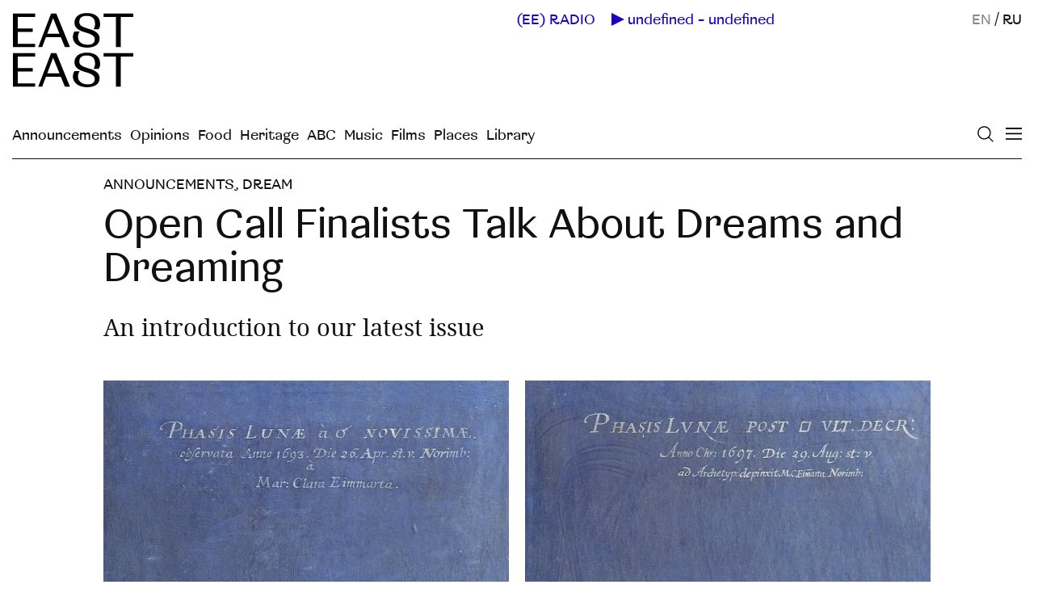

--- FILE ---
content_type: text/html; charset=utf-8
request_url: https://easteast.world/en/posts/89
body_size: 17808
content:
<!DOCTYPE html><html><head><meta name="csrf-param" content="authenticity_token" />
<meta name="csrf-token" content="4bT3k_jESXWAMj64Qx_qpHaZ7v4YRGygcsyvRqawGhjCkeF7VCLb5LB_U861FofmY87QjDU7jxhhLbbb5HsGsw" /><title>Open Call Finalists Talk About Dreams and Dreaming</title>
<meta name="description" content="An introduction to our latest issue" />
<meta property="og:title" content="Open Call Finalists Talk About Dreams and Dreaming" />
<meta property="og:url" content="https://easteast.world/en/posts/89" />
<meta property="og:image" content="https://cdn.easteast.world/uploads/post/89/meta_image/57cb936258adceffcfe4.jpg" />
<meta property="og:image:width" content="600" />
<meta property="og:image:height" content="420" />
<meta property="og:description" content="An introduction to our latest issue" />
<meta name="twitter:card" content="summary_large_image" />
<meta name="twitter:creator" content="@easteastworld" />
<meta name="twitter:title" content="Open Call Finalists Talk About Dreams and Dreaming" />
<meta name="twitter:url" content="https://easteast.world/en/posts/89" />
<meta name="twitter:image" content="https://cdn.easteast.world/uploads/post/89/meta_image/57cb936258adceffcfe4.jpg" />
<meta name="twitter:image:width" content="600" />
<meta name="twitter:image:height" content="420" />
<meta name="twitter:description" content="An introduction to our latest issue" />
<link rel="image_src" href="https://cdn.easteast.world/uploads/post/89/meta_image/57cb936258adceffcfe4.jpg" />
<link rel="canonical" href="https://easteast.world/en/posts/89" /><link rel="stylesheet" media="all" href="/packs/ee_app-aaba9652142ab0e78880fe296ec8c3a9.css" data-turbolinks-track="reload" /><script src="/packs/ee_app-81cca2462db2c6559295.js" data-turbolinks-track="reload"></script><meta content="no-cache" name="turbolinks-cache-control" /><meta content='width=device-width, initial-scale=1.0, user-scalable=0, minimum-scale=1.0, maximum-scale=1.0, initial-scale=1' name='viewport'>
<meta http-equiv="Content-Type" content="text/html;charset=UTF-8">
<meta http-equiv="X-UA-Compatible" content="IE=edge">
<link rel="shortcut icon" href="/favicon.ico">
<meta name='twitter:card' content='summary_large_image'>
<meta name='twitter:site' content='@easteastmag'>
<meta property="og:type" content="website">
<meta property="og:site_name" content="EastEast">
<meta name="referrer" content="origin">
<meta name="apple-mobile-web-app-title" content="EastEast">
<meta name="facebook-domain-verification" content="h0igr1n7hjo817av6y4pun1gg646cd" />
<!-- Google tag (gtag.js) -->
<script async src="https://www.googletagmanager.com/gtag/js?id=G-FRJWE97F3M"></script>
<script>
  window.dataLayer = window.dataLayer || [];
  function gtag(){dataLayer.push(arguments);}
  gtag('js', new Date());

    gtag('config', 'G-FRJWE97F3M');
</script><!-- Yandex.Metrika counter -->
<script type="text/javascript" >
   (function(m,e,t,r,i,k,a){m[i]=m[i]||function(){(m[i].a=m[i].a||[]).push(arguments)};
   m[i].l=1*new Date();k=e.createElement(t),a=e.getElementsByTagName(t)[0],k.async=1,k.src=r,a.parentNode.insertBefore(k,a)})
   (window, document, "script", "https://mc.yandex.ru/metrika/tag.js", "ym");

   ym(72583780, "init", {
        clickmap:true,
        trackLinks:true,
        accurateTrackBounce:true
   });
</script>
<noscript><div><img src="https://mc.yandex.ru/watch/72583780" style="position:absolute; left:-9999px;" alt="" /></div></noscript>
<!-- /Yandex.Metrika counter -->
<!-- Facebook Pixel Code -->
<script>
!function(f,b,e,v,n,t,s)
{if(f.fbq)return;n=f.fbq=function(){n.callMethod?
n.callMethod.apply(n,arguments):n.queue.push(arguments)};
if(!f._fbq)f._fbq=n;n.push=n;n.loaded=!0;n.version='2.0';
n.queue=[];t=b.createElement(e);t.async=!0;
t.src=v;s=b.getElementsByTagName(e)[0];
s.parentNode.insertBefore(t,s)}(window,document,'script',
'https://connect.facebook.net/en_US/fbevents.js');

 fbq('init', '3584217811631822');
fbq('track', 'PageView');
</script>
<noscript>
 <img height="1" width="1"
src="https://www.facebook.com/tr?id=3584217811631822&ev=PageView
&noscript=1"/>
</noscript>
<!-- End Facebook Pixel Code -->
</head><body class="body-posts"><header class="header-main"><a class="logo" href="/"><img src="[data-uri]" /></a><a class="logo-small" href="/">(EE)</a><img class="icon-close" src="[data-uri]" /><div class="overlay"></div><div class="menu-wrapper" style="background: #89C3FF;"><nav class="menu-main"><div class="wrapper"><div class="links"><div class="group lang"><span style="opacity: .5;">EN</span><span>&nbsp;/&nbsp;</span><a href="/ru/posts/89">RU</a></div><div class="group main"><a href="/issues/6">Current Issue</a><a href="/posts">All posts</a><a href="/tags">All tags</a><a href="/announcements">Announcements</a></div><div class="group main"><a href="/categories/4">Opinions</a><a href="/categories/29">Food</a><a href="/categories/2">Heritage</a><a href="/categories/5">ABC</a><a href="/categories/9">Music</a><a href="/categories/1">Films</a><a href="/categories/8">Places</a><a href="/categories/3">Library</a></div><div class="group"><a href="https://radio.easteast.world/en" target="_blank">(EE) RADIO</a><a href="/contributors">Contributors</a><a href="/about">About</a></div><div class="group social"><a class="newsletter-link" href="/subscribe">Newsletter</a><a href="https://www.facebook.com/easteastmag" target="blank">FB</a><a href="https://www.instagram.com/easteast.world/" target="blank">INST</a><a href="https://t.me/easteastworld" target="blank">TG</a><a href="https://www.threads.net/@easteast.world" target="blank">TH</a><a href="https://twitter.com/easteastworld" target="blank">TW</a></div></div></div></nav></div><div class="wrapper-right"><div color="blue" data-turbolinks-permanent="true" id="radio-player"></div><div class="lang"><span style="opacity: .5;">EN</span><span>&nbsp;/&nbsp;</span><a href="/ru/posts/89">RU</a></div><a class="icon-search" href="/search"><img src="[data-uri]" /></a><div class="menu-button-mobile"><img src="[data-uri]" /></div></div><div class="menu-desktop-expanded"><a href="/announcements">Announcements</a><a href="/categories/4">Opinions</a><a href="/categories/29">Food</a><a href="/categories/2">Heritage</a><a href="/categories/5">ABC</a><a href="/categories/9">Music</a><a href="/categories/1">Films</a><a href="/categories/8">Places</a><a href="/categories/3">Library</a></div></header><div class="content"><div class="posts-show"><div class="wrapper"><a class="category" href="/categories/7">Announcements</a><span>, </span><a class="category" href="/issues/2">Dream</a><h1>Open Call Finalists Talk About Dreams and Dreaming</h1><p class="lead-text">An introduction to our latest issue</p><div class="post-body"><figure class="image-grid"><ul><li class="image-container col-2"><div class="wrapper" style="padding-bottom:134.32835820895522%"><div class="image"><img class="medium-zoom lz-img" src="https://cdn.easteast.world/uploads/post_image/1523/image/small_d4f9942016e0b92e6f7f.jpg" data-srcset="https://cdn.easteast.world/uploads/post_image/1523/image/medium_d4f9942016e0b92e6f7f.jpg 600w,https://cdn.easteast.world/uploads/post_image/1523/image/d4f9942016e0b92e6f7f.jpg 1000w"data-sizes="100w" data-src="https://cdn.easteast.world/uploads/post_image/1523/image/d4f9942016e0b92e6f7f.jpg"></div></div></li><li class="image-container col-2"><div class="wrapper" style="padding-bottom:134.32835820895522%"><div class="image"><img class="medium-zoom lz-img" src="https://cdn.easteast.world/uploads/post_image/1524/image/small_1c36d97710277a4b6279.jpg" data-srcset="https://cdn.easteast.world/uploads/post_image/1524/image/medium_1c36d97710277a4b6279.jpg 600w,https://cdn.easteast.world/uploads/post_image/1524/image/1c36d97710277a4b6279.jpg 1000w"data-sizes="100w" data-src="https://cdn.easteast.world/uploads/post_image/1524/image/1c36d97710277a4b6279.jpg"></div></div></li></ul><figcaption>Maria Clara Eimmart. Phases of the Moon, 18th century</figcaption></figure>
<p class='lead-text'>Dream is the focus of the latest issue of EastEast. For the next couple of months, together with our contributors, we will be looking at dreams: as meaning, as motivation, both individual and shared, as imagination, as aspiration, a hope for a future or a yearning for a past. Dream was also a theme of our earlier announced call for papers, and we are happy to announce its winners. <br>
<br>
Yejoo Kim, Artiom Sliota, and the collective of Olga Kononova and Oleksandr Burlaka will soon present their major research projects. Later on, Anna Deriabova, Vlad Ilkevich, Selbi Jumayeva, Scott McCulloch, Kirill Orlov, Sasha Puchkova, and Nadezhda Vikulina will have their texts featured on EastEast in a variety of forms and formats. As an introduction to the Dream issue, we’ve asked our future authors to answer two questions, ambiguously posed in order to garner broad and free-form interpretations: <em>What makes the space for dreaming possible? What is one of your dreams?</em></p>
<p><full-name>Yejoo Kim</full-name></p>
<p><em>Doctoral student, community-engaged anthropologist, based in Los Angeles</em>&nbsp;</p>
<p>Making space for dreaming means increasing the field of possibility. We find comfort in definition and certainty, but this comfort oftentimes narrows the field of possibility, of dreaming. Thinking dialectically and not predictively, that is, living with the unresolved contradictions, and stumbling through the “what is not yet now,” makes possible the ability to hope and act radically.</p>
<p>***</p>
<p>There are my own personal dreams, and there is the dream: for those who currently inhabit this planet to live in a way that honors the dead, to heal through listening, and to make space for all our emerging futures. I want to live in a world that isn’t based in a spirit of scarcity but one of generosity towards each other and other species. Believe that there is enough space for everyone.</p>
<p><br></p>
<p><full-name>Artiom Sliota</full-name></p>
<p><em>Activist, works in the field of human rights of migrants and refugees, lives in St. Petersburg</em></p>
<p>Reading news about military operations in the South Caucasus for the second week in a row you cannot but have one dream only—that people stop killing each other in the name of their national projects. So that marking people as “friends” and “foes” on the basis of race and ethnicity, religious identity, and the principle “the enemy of my enemy is my friend” would not come so easy. There is too much of this in social networks now—also articulated by educated and “progressive” people. Do we deserve to live in a world of tolerance and diversity if we ourselves continue to show our solidarity only on the basis of such questionable categories?</p>
<p>&nbsp;***</p>
<p>What makes dreaming possible then? I don’t know. I only know that to make my dream come true, we need to work very long and hard, investing in education and civil society. And also we need to be ready that the results of numerous years of efforts can be destroyed in a few days. But sometimes dreams do come true.</p>
<p><br></p>
<p><full-name>OLGA KONONOVA</full-name></p>
<p><em>Architect, urbanist, lives between Odessa and Kiev</em></p>
<p>I think that the accessibility of information and the possibility of establishing communication from virtually any place around the world has put the space for dreams within reach. Thanks to this ease of access, we can find out how other people dream. AppleTV has made a good mini-series called Home, where every episode is dedicated to stories of people who have created the homes of their dreams. This way we can clearly see that limited resources do not stop people, but help them find new, non-obvious solutions to challenges. We can also dream collectively, communicate with others at a distance, tell each other about our values and plans, and find like-minded individuals and resources to implement what we have planned.</p>
<p>***</p>
<p>I dream of living in Venice, a city that is located not merely on the sea-coast, but in the sea itself.</p>
<p>&nbsp;</p>
<p><full-name>OLEKSANDR BURLAKA</full-name></p>
<p><em>Artist, architect, lives in Kiev</em></p>
<p>I think that limitations create the space for dreams. Understanding the limited possibilities of a single human being and of a single society makes it certain: it is necessary to work towards making the world safe, just, and altruistic here and now.</p>
<p>***</p>
<p>When I was a child, I liked reading science fiction, old issues of optimistically futuristic magazines, such as Tekhnika Molodezhi (Technology for the Youth) and Nauka i Zhizn (Science and Life). I used to dream of experiencing time-travel, getting to the future. So I am fulfilling my dream, although rather slowly.</p>
<p><br></p>
<p><full-name>ANNA DERIABOVA</full-name></p>
<p><em>Artist, lives in Firsanovka</em></p>
<p>Dreaming is to some extent inherent in the life of every human being, but for me, at one point, it became an activity in its own right. Every day before sleep I allocated around an hour for dreaming, and made sure to go to bed earlier, so that I could lie and think up different scenarios of my life. That was my favourite pastime. Back then I did not attach much significance to it, but now I understand that such daily “exercises” helped me cope with certain feelings of loneliness as a child, and to later grow up to be an independent human being. This is because every day of my life I was happy for at least an hour. For, when a human being is dreaming, he is happy. So, I find it beneficial to dedicate time to dreams if you are dissatisfied with something in your life. Now I don't practice this anymore, perhaps because I am happy to be myself and do what I love. I hope things will always stay this way.</p>
<p><br></p>
<p><full-name>Vlad Ilkevich</full-name></p>
<p><em>Pop culture writer and translator, lives in Belarus</em></p>
<p>I believe dreaming is afforded to us by our inherent tendency to be dissatisfied. We visualize the worlds we want when frustrated with the ones we have—in an attempt to manifest the arrival of the former and escape the shackles of the latter. We go one notch further than imagining, we see things we imagine and either call the universe into bending to our will or program ourselves into achieving our goal—or something in between, depending on our belief system.</p>
<p>***&nbsp;</p>
<p>When I was younger, a wide-eyed teenage late bloomer starting to get sucked into the quicksand of the “adult” routine, I found myself in a quite complex dream system which had at its center myself as a budding music star. What started from penning pages of questionable lyrics to would-be songs turned into months of daydreaming about album titles, tour schedules, stage set ups, and promo photoshoots. For every actual pop song I heard on the radio, I had a vision of myself covering it onstage, sometimes sharing the stage with the original artist, my pal and peer humbly appreciating the homage. The whole thing did spill into reality by way of a couple of performances at uni talent shows and some demos no one ever heard—but looking back it's hard to pinpoint the particular moment I let that dream go.</p>
<p><br></p>
<p><full-name>Selbi Jumayeva</full-name></p>
<p><em>Artcom platform contributor, lives in Ashgabat</em></p>
<p>Dreaming is an inevitable part of life—I live a dream and literally make a living by dreaming: I dreamwork with/in/for Central Asia. Central Asia and its quotidian everything that is real and delicious possesses me. The way I experience Central Asia—complex and resilient—is inseparable from my dreaming. This dreaming is a lifetime condition, a permanent obsession. This is not a romantic statement. This condition is a constant logistical, spatial, physical, and emotional challenge I embrace and dwell in at home, here in Central Asia. It is an anxious and exciting endeavor.</p>
<p>***</p>
<p>Some dreams can be nightmares, you are never sure until you wake up (or: are you even waking or dreaming? do sleepwalkers dream? are there pathologies of dreamers I should be aware of? or pathologies of pathologists of dreams?). But I know that the dream of water I will never whisper into a sink faucet running or think-knead into а dough.</p>
<p>My (other) dream is being present here. My dream/meaning is co-produced and sustained within interdependent ecosystems, communities, and relationships I’m embedded in and belong to. I have no direct control over this dream, but I make this decision to keep dreaming this dream again and again, a decision that is rather about a meaning making practice if/where meaning is never the meaning (of life), but a conscious act.</p>
<figure class="image-grid"><ul><li class="image-container col-2"><div class="wrapper" style="padding-bottom:130.81395348837208%"><div class="image"><img class="medium-zoom lz-img" src="https://cdn.easteast.world/uploads/post_image/1515/image/small_9ef37db670072a43cce3.jpg" data-srcset="https://cdn.easteast.world/uploads/post_image/1515/image/medium_9ef37db670072a43cce3.jpg 600w,https://cdn.easteast.world/uploads/post_image/1515/image/9ef37db670072a43cce3.jpg 1000w"data-sizes="100w" data-src="https://cdn.easteast.world/uploads/post_image/1515/image/9ef37db670072a43cce3.jpg"></div></div></li><li class="image-container col-2"><div class="wrapper" style="padding-bottom:130.81395348837208%"><div class="image"><img class="medium-zoom lz-img" src="https://cdn.easteast.world/uploads/post_image/1516/image/small_9ede2b95fd71e107aeed.jpg" data-srcset="https://cdn.easteast.world/uploads/post_image/1516/image/medium_9ede2b95fd71e107aeed.jpg 600w,https://cdn.easteast.world/uploads/post_image/1516/image/9ede2b95fd71e107aeed.jpg 1000w"data-sizes="100w" data-src="https://cdn.easteast.world/uploads/post_image/1516/image/9ede2b95fd71e107aeed.jpg"></div></div></li><li class="image-container col-2"><div class="wrapper" style="padding-bottom:148.7603305785124%"><div class="image"><img class="medium-zoom lz-img" src="https://cdn.easteast.world/uploads/post_image/1517/image/small_610b2b7a1e391a2494a0.jpg" data-srcset="https://cdn.easteast.world/uploads/post_image/1517/image/medium_610b2b7a1e391a2494a0.jpg 600w,https://cdn.easteast.world/uploads/post_image/1517/image/610b2b7a1e391a2494a0.jpg 1000w"data-sizes="100w" data-src="https://cdn.easteast.world/uploads/post_image/1517/image/610b2b7a1e391a2494a0.jpg"></div></div></li><li class="image-container col-2"><div class="wrapper" style="padding-bottom:148.7603305785124%"><div class="image"><img class="medium-zoom lz-img" src="https://cdn.easteast.world/uploads/post_image/1518/image/small_8e224f0c68300dcae3e3.jpg" data-srcset="https://cdn.easteast.world/uploads/post_image/1518/image/medium_8e224f0c68300dcae3e3.jpg 600w,https://cdn.easteast.world/uploads/post_image/1518/image/8e224f0c68300dcae3e3.jpg 1000w"data-sizes="100w" data-src="https://cdn.easteast.world/uploads/post_image/1518/image/8e224f0c68300dcae3e3.jpg"></div></div></li></ul><figcaption>Maria Clara Eimmart. Phases of the Moon and Mercury, Comets, and Aspect of Saturn, 18th century</figcaption></figure>
<p><full-name>SCOTT MCCULLOCH</full-name></p>
<p><em>Writer, lives in Athens</em></p>
<p>Text, sound, movement, comedy, giving yourself a fright, death.</p>
<p>***&nbsp;</p>
<p>[journal entry]: I walk alone along the outskirts to the Towers of Silence where Zoroastrians used to place their dead to be eaten away by vultures and time. There is no one around when I arrive. I walk and climb the summit in 40 degree heat. I lie down on top of one of the Towers. Twenty minutes. Thirty minutes. Forty. Before long I feel I’m in a realm that isn’t quite waking life, a place both dead and alive at the same time. The Zoroastrians disposed of their corpses this way until the late ‘60s, and it was what I once delinquently wanted done with my remains. I look up. No birds fly overhead. (May 2016. Yazd, Islamic Republic of Iran)</p>
<p><br></p>
<p><full-name>KIRILL ORLOV</full-name></p>
<p><em>Philologist and editor, lives in St. Petersburg</em></p>
<p>One can dream of anything. But I would not call urgent desires based on the lack of something dreams. I’d rather say that we dream because of excess—of too much curiosity, faith, or compassion. A dream is a projection of "self" into the world, a path towards self-realization. So for me, any dream is potentially attainable, dreaming is not about waiting for a miracle or an everyday fantasy. Another thing is that we rarely formulate our dreams precisely enough to catalogue them like a notch on our belt. That is why a dream can tell us so much about our interlocutors—it’s because we are dealing with a vector of their life path, an endless movement capable of overcoming even the dreamer’s death.</p>
<p>***</p>
<p>Let me try to vaguely outline the boundaries of an aspiration that I personally have. It’s one of those big dreams that would surely outlive me, but the very fact of moving towards its realization for long enough would already make me happy. I can describe it as a dream of enlightenment. I am sure that the lack of education and the absence of critical thinking explain pretty many evils and sorrows in our world. Many are caused by numerous socio-political factors I can do nothing about. I believe that all I dream of in this sense is to turn out to be useful, to serve the society with my craft, to contribute to a better understanding of the world through my personal actions – large and small, and increase the level of empathy in our society.</p>
<p><br></p>
<p><full-name>SASHA PUCHKOVA</full-name></p>
<p><em>Artist and curator, lives in Moscow</em></p>
<p>It is easy to talk about yourself through dreams.<br>
The dream as an internal factor that helps to read time, to read a person.<br>
The dream itself is a reflection of time.<br>
Accordingly, every occurrence of “proper” time makes dreams possible.</p>
<p>The process of dreaming is ahistorical. To be dreaming is to be elsewhere, to see mirages that are not obscured by everyday activities.</p>
<p>Does the value-determined choice affect the dream, or does the dream affect it?<br>
It seems that the dream is a socially constructed phenomenon.<br>
Piles of <em>Vokrug Sveta</em> magazines with fantastic stories in the back, fairy tales adapted by Soviet writers. From these I found out about the baking of delicious cakes on the tandoor, I was fascinated by the holidays and customs, which I would see with my own eyes only much later.</p>
<p>What does a girl who was born in a closed military town established to serve the Baikonur cosmodrome dream about? Steppe tulips, silverberry, a medal to the born. In the middle of the land, appropriated so that one could break through to the stars. Southern sky of Kabardino-Balkaria, Chuyskiy Tract in Siberia. I dream of the return through what I’m doing. I dream of reconnecting myself, torn into regions.</p>
<p>Can there be a dream that is not attached to an identity?<br>
There may be a dream of detachment from an identity.<br>
Usually, this is a teenage dream and it passes.</p>
<p>The process of dreaming is impulsive.<br>
Light illuminates the road for a split second, seconds of darkness, and you go on by inertia. A flash of light again. Nomadic process of trust.<br>
The space of dreaming is the upper level, the grid that lets thoughts and plans emerge and grow on it.</p>
<p>Utopia and dream, what’s the difference between them? Utopia is constructed, the dream is devoid of construction.<br>
The dream is always about abandonment, stratification.<br>
Or maybe the dream has already come true?</p>
<p><br></p>
<p><full-name>Nadezhda Vikulina</full-name></p>
<p><em>Graduate student in East-European Studies at the University of Oregon, translator</em></p>
<p>&nbsp;Dreaming enables the feeling of having plenty of time, of there being a profusion of time; it is a real gift, total bliss. I feel a certain affinity towards the romantic ideas of seclusion and a special relationship with nature. And even if you don't take walks in the philosophical garden every day, there is always space for a gentle “falling-out” from the current happenings in order to dream. Always being present “here and now” is at the very least odd.</p>
<p>***&nbsp;</p>
<p>This autumn I dream of getting into a good PhD program in literature. I don't know yet where I will end up, in which university or even country, and I constantly imagine what it would be like. I often dream of certain states of being. For instance: there is a large autumn forest all around, and you feel small and transparent to the light, as if you were a piece of sea glass. And then you feel everything very directly, without the envelope of anxiety or depression. I dream that next autumn things will also be like this, once I move to a new place.</p>
<p><br></p>
<p><em>Texts in Russian translated by Olga Bubich and Diana Khamis</em></p></div><div class="categories"><div class="title">All tags</div><div class="category"><a class="category" href="/categories/7">Announcements</a><span>, &nbsp;</span></div><div class="category"><a class="category" href="/categories/21">Publications</a></div><div class="category"><span>, &nbsp;</span><a class="category" href="/issues/2">Dream</a></div></div><div id="react-share"></div></div></div><div class="related"><h2>See also</h2><div class="grid-list"><div class="wrapper"><div class="item"><a class="info" href="/posts/168"><div class="image-container"><div class="image-wrapper" style="padding-bottom:67.37247353224255%;"><div class="image"><img class="lz-img" data-src="https://cdn.easteast.world/uploads/post/168/cover/medium_f15ba1d82f93ed509e34.jpg" src="https://cdn.easteast.world/uploads/post/168/cover/small_f15ba1d82f93ed509e34.jpg" /></div></div></div><h2>Histories are Waged in Rooms and Destinies are Vectorised in Dreams</h2><p>Sofya Chibisguleva and Lena Kilina on pandemic dreaming</p></a></div><div class="item"><a class="info" href="/posts/195"><div class="image-container"><div class="image-wrapper" style="padding-bottom:71.13866967305525%;"><div class="image"><img class="lz-img" data-src="https://cdn.easteast.world/uploads/post/195/cover/medium_e179908c177a9f130401.jpg" src="https://cdn.easteast.world/uploads/post/195/cover/small_e179908c177a9f130401.jpg" /></div></div></div><h2>EastEast Contributors Discuss New Year Traditions</h2><p>Selected thoughts and observation from EE authors about their local celebrations </p></a></div><div class="item"><a class="info" href="/posts/147"><div class="image-container"><div class="image-wrapper" style="padding-bottom:70.0%;"><div class="image"><img class="lz-img" data-src="https://cdn.easteast.world/uploads/post/147/cover/medium_6969da87a8e68563a984.jpg" src="https://cdn.easteast.world/uploads/post/147/cover/small_6969da87a8e68563a984.jpg" /></div></div></div><h2>Reminiscences of a Journey to Lithuania </h2><p>Maria Gribova on Jonas Mekas’ filmic odyssey</p></a></div><div class="item"><a class="info" href="/posts/227"><div class="image-container"><div class="image-wrapper" style="padding-bottom:70.0%;"><div class="image"><img class="lz-img" data-src="https://cdn.easteast.world/uploads/post/227/cover/medium_5118983dd35150d30647.jpg" src="https://cdn.easteast.world/uploads/post/227/cover/small_5118983dd35150d30647.jpg" /></div></div></div><h2>Somewhere Between North and South: Finding Homes for Imperiled Hopes</h2><p>Open call winner Teresa Yejoo Kim on the dreams of North Korean defectors</p></a></div><div class="item"><a class="info" href="/posts/98"><div class="image-container"><div class="image-wrapper" style="padding-bottom:70.0%;"><div class="image"><img class="lz-img" data-src="https://cdn.easteast.world/uploads/post/98/cover/medium_ed0a6285414989cdc373.jpg" src="https://cdn.easteast.world/uploads/post/98/cover/small_ed0a6285414989cdc373.jpg" /></div></div></div><h2>Lost and Found—a Spell to Return a Lost One </h2><p>Video work premier by Mariam Natroshvili and Detu Jincharadze</p></a></div><div class="item"><a class="info" href="/posts/220"><div class="image-container"><div class="image-wrapper" style="padding-bottom:71.7948717948718%;"><div class="image"><img class="lz-img" data-src="https://cdn.easteast.world/uploads/post/220/cover/medium_f411bfb8a365bc5cd696.jpg" src="https://cdn.easteast.world/uploads/post/220/cover/small_f411bfb8a365bc5cd696.jpg" /></div></div></div><h2>The Dream of Cosmotechnics</h2><p>Yuk Hui and Eugene Kuchinov discuss technological utopias</p></a></div></div></div></div></div><footer class="footer-main"><div class="wrapper"><a class="icon-search" href="/search"><img src="[data-uri]" /></a><div class="menu"><div class="group lang"><span style="opacity: .5;">EN</span><span>&nbsp;/&nbsp;</span><a href="/ru/posts/89">RU</a></div><div class="group main"><a href="https://easteast.world/issues/6">Current Issue</a><a href="https://easteast.world/posts">All posts</a><a href="/tags">All tags</a><a href="https://easteast.world/announcements">Announcements</a></div><div class="group"><a class="radio-link" href="https://radio.easteast.world/en" target="_blank">(EE) RADIO</a><a href="https://easteast.world/contributors">Contributors</a><a href="https://easteast.world/about">About</a><a class="newsletter-link" href="https://easteast.world/subscribe">Newsletter</a></div></div><div class="about"><div class="social"><div>FOLLOW (EE)</div><a href="https://www.facebook.com/easteastmag" target="blank">Facebook</a><a href="https://www.instagram.com/easteast.world/" target="blank">Instagram</a><a href="https://t.me/easteastworld" target="blank">Telegram</a><a href="https://www.threads.net/@easteast.world" target="blank">Threads</a><a href="https://twitter.com/easteastworld" target="blank">Twitter</a></div><p>EastEast is an online and print publication on culture, art, philosophy, and everyday life. It is produced in collaboration with authors and artists from West Asia, North Africa, Eastern Europe, the North and South Caucasus, Central Asia, East and Southeast Asia, and beyond. (EE) is an initiative of <a href="https://caravane.earth/">Caravane Earth</a> – a foundation that promotes social, cultural, and ecological transformation. <a href="https://easteast.world/about">Learn more</a></p><div class="ee-subscribe-form"></div></div></div></footer></body><script>window.locale = "en"
window.color = "89C3FF"</script></html>

--- FILE ---
content_type: application/javascript
request_url: https://easteast.world/packs/ee_app-81cca2462db2c6559295.js
body_size: 120866
content:
!function(e){var t={};function n(i){if(t[i])return t[i].exports;var r=t[i]={i:i,l:!1,exports:{}};return e[i].call(r.exports,r,r.exports,n),r.l=!0,r.exports}n.m=e,n.c=t,n.d=function(e,t,i){n.o(e,t)||Object.defineProperty(e,t,{configurable:!1,enumerable:!0,get:i})},n.n=function(e){var t=e&&e.__esModule?function(){return e.default}:function(){return e};return n.d(t,"a",t),t},n.o=function(e,t){return Object.prototype.hasOwnProperty.call(e,t)},n.p="/packs/",n(n.s=79)}([function(e,t,n){"use strict";e.exports=n(15)},,,function(e,t,n){"use strict";var i=Object.getOwnPropertySymbols,r=Object.prototype.hasOwnProperty,a=Object.prototype.propertyIsEnumerable;e.exports=function(){try{if(!Object.assign)return!1;var e=new String("abc");if(e[5]="de","5"===Object.getOwnPropertyNames(e)[0])return!1;for(var t={},n=0;n<10;n++)t["_"+String.fromCharCode(n)]=n;if("0123456789"!==Object.getOwnPropertyNames(t).map(function(e){return t[e]}).join(""))return!1;var i={};return"abcdefghijklmnopqrst".split("").forEach(function(e){i[e]=e}),"abcdefghijklmnopqrst"===Object.keys(Object.assign({},i)).join("")}catch(e){return!1}}()?Object.assign:function(e,t){for(var n,o,s=function(e){if(null===e||void 0===e)throw new TypeError("Object.assign cannot be called with null or undefined");return Object(e)}(e),l=1;l<arguments.length;l++){for(var u in n=Object(arguments[l]))r.call(n,u)&&(s[u]=n[u]);if(i){o=i(n);for(var c=0;c<o.length;c++)a.call(n,o[c])&&(s[o[c]]=n[o[c]])}}return s}},,function(e,t,n){"use strict";!function e(){if("undefined"!==typeof __REACT_DEVTOOLS_GLOBAL_HOOK__&&"function"===typeof __REACT_DEVTOOLS_GLOBAL_HOOK__.checkDCE)try{__REACT_DEVTOOLS_GLOBAL_HOOK__.checkDCE(e)}catch(e){console.error(e)}}(),e.exports=n(16)},,,,,,,function(e,t,n){var i=n(33)("jsonp");e.exports=function(e,t,n){"function"==typeof t&&(n=t,t={});t||(t={});var o,s,l=t.prefix||"__jp",u=t.name||l+r++,c=t.param||"callback",d=null!=t.timeout?t.timeout:6e4,p=encodeURIComponent,h=document.getElementsByTagName("script")[0]||document.head;d&&(s=setTimeout(function(){f(),n&&n(new Error("Timeout"))},d));function f(){o.parentNode&&o.parentNode.removeChild(o),window[u]=a,s&&clearTimeout(s)}return window[u]=function(e){i("jsonp got",e),f(),n&&n(null,e)},e=(e+=(~e.indexOf("?")?"&":"?")+c+"="+p(u)).replace("?&","?"),i('jsonp req "%s"',e),(o=document.createElement("script")).src=e,h.parentNode.insertBefore(o,h),function(){window[u]&&f()}};var r=0;function a(){}},function(e,t,n){e.exports=n(23)()},,function(e,t,n){"use strict";var i=n(3),r="function"===typeof Symbol&&Symbol.for,a=r?Symbol.for("react.element"):60103,o=r?Symbol.for("react.portal"):60106,s=r?Symbol.for("react.fragment"):60107,l=r?Symbol.for("react.strict_mode"):60108,u=r?Symbol.for("react.profiler"):60114,c=r?Symbol.for("react.provider"):60109,d=r?Symbol.for("react.context"):60110,p=r?Symbol.for("react.forward_ref"):60112,h=r?Symbol.for("react.suspense"):60113,f=r?Symbol.for("react.memo"):60115,m=r?Symbol.for("react.lazy"):60116,v="function"===typeof Symbol&&Symbol.iterator;function g(e){for(var t="https://reactjs.org/docs/error-decoder.html?invariant="+e,n=1;n<arguments.length;n++)t+="&args[]="+encodeURIComponent(arguments[n]);return"Minified React error #"+e+"; visit "+t+" for the full message or use the non-minified dev environment for full errors and additional helpful warnings."}var y={isMounted:function(){return!1},enqueueForceUpdate:function(){},enqueueReplaceState:function(){},enqueueSetState:function(){}},w={};function b(e,t,n){this.props=e,this.context=t,this.refs=w,this.updater=n||y}function E(){}function T(e,t,n){this.props=e,this.context=t,this.refs=w,this.updater=n||y}b.prototype.isReactComponent={},b.prototype.setState=function(e,t){if("object"!==typeof e&&"function"!==typeof e&&null!=e)throw Error(g(85));this.updater.enqueueSetState(this,e,t,"setState")},b.prototype.forceUpdate=function(e){this.updater.enqueueForceUpdate(this,e,"forceUpdate")},E.prototype=b.prototype;var C=T.prototype=new E;C.constructor=T,i(C,b.prototype),C.isPureReactComponent=!0;var x={current:null},S=Object.prototype.hasOwnProperty,k={key:!0,ref:!0,__self:!0,__source:!0};function M(e,t,n){var i,r={},o=null,s=null;if(null!=t)for(i in void 0!==t.ref&&(s=t.ref),void 0!==t.key&&(o=""+t.key),t)S.call(t,i)&&!k.hasOwnProperty(i)&&(r[i]=t[i]);var l=arguments.length-2;if(1===l)r.children=n;else if(1<l){for(var u=Array(l),c=0;c<l;c++)u[c]=arguments[c+2];r.children=u}if(e&&e.defaultProps)for(i in l=e.defaultProps)void 0===r[i]&&(r[i]=l[i]);return{$$typeof:a,type:e,key:o,ref:s,props:r,_owner:x.current}}function I(e){return"object"===typeof e&&null!==e&&e.$$typeof===a}var L=/\/+/g,P=[];function z(e,t,n,i){if(P.length){var r=P.pop();return r.result=e,r.keyPrefix=t,r.func=n,r.context=i,r.count=0,r}return{result:e,keyPrefix:t,func:n,context:i,count:0}}function A(e){e.result=null,e.keyPrefix=null,e.func=null,e.context=null,e.count=0,10>P.length&&P.push(e)}function N(e,t,n){return null==e?0:function e(t,n,i,r){var s=typeof t;"undefined"!==s&&"boolean"!==s||(t=null);var l=!1;if(null===t)l=!0;else switch(s){case"string":case"number":l=!0;break;case"object":switch(t.$$typeof){case a:case o:l=!0}}if(l)return i(r,t,""===n?"."+D(t,0):n),1;if(l=0,n=""===n?".":n+":",Array.isArray(t))for(var u=0;u<t.length;u++){var c=n+D(s=t[u],u);l+=e(s,c,i,r)}else if(c=null===t||"object"!==typeof t?null:"function"===typeof(c=v&&t[v]||t["@@iterator"])?c:null,"function"===typeof c)for(t=c.call(t),u=0;!(s=t.next()).done;)l+=e(s=s.value,c=n+D(s,u++),i,r);else if("object"===s)throw i=""+t,Error(g(31,"[object Object]"===i?"object with keys {"+Object.keys(t).join(", ")+"}":i,""));return l}(e,"",t,n)}function D(e,t){return"object"===typeof e&&null!==e&&null!=e.key?function(e){var t={"=":"=0",":":"=2"};return"$"+(""+e).replace(/[=:]/g,function(e){return t[e]})}(e.key):t.toString(36)}function O(e,t){e.func.call(e.context,t,e.count++)}function _(e,t,n){var i=e.result,r=e.keyPrefix;e=e.func.call(e.context,t,e.count++),Array.isArray(e)?R(e,i,n,function(e){return e}):null!=e&&(I(e)&&(e=function(e,t){return{$$typeof:a,type:e.type,key:t,ref:e.ref,props:e.props,_owner:e._owner}}(e,r+(!e.key||t&&t.key===e.key?"":(""+e.key).replace(L,"$&/")+"/")+n)),i.push(e))}function R(e,t,n,i,r){var a="";null!=n&&(a=(""+n).replace(L,"$&/")+"/"),N(e,_,t=z(t,a,i,r)),A(t)}var j={current:null};function B(){var e=j.current;if(null===e)throw Error(g(321));return e}var H={ReactCurrentDispatcher:j,ReactCurrentBatchConfig:{suspense:null},ReactCurrentOwner:x,IsSomeRendererActing:{current:!1},assign:i};t.Children={map:function(e,t,n){if(null==e)return e;var i=[];return R(e,i,null,t,n),i},forEach:function(e,t,n){if(null==e)return e;N(e,O,t=z(null,null,t,n)),A(t)},count:function(e){return N(e,function(){return null},null)},toArray:function(e){var t=[];return R(e,t,null,function(e){return e}),t},only:function(e){if(!I(e))throw Error(g(143));return e}},t.Component=b,t.Fragment=s,t.Profiler=u,t.PureComponent=T,t.StrictMode=l,t.Suspense=h,t.__SECRET_INTERNALS_DO_NOT_USE_OR_YOU_WILL_BE_FIRED=H,t.cloneElement=function(e,t,n){if(null===e||void 0===e)throw Error(g(267,e));var r=i({},e.props),o=e.key,s=e.ref,l=e._owner;if(null!=t){if(void 0!==t.ref&&(s=t.ref,l=x.current),void 0!==t.key&&(o=""+t.key),e.type&&e.type.defaultProps)var u=e.type.defaultProps;for(c in t)S.call(t,c)&&!k.hasOwnProperty(c)&&(r[c]=void 0===t[c]&&void 0!==u?u[c]:t[c])}var c=arguments.length-2;if(1===c)r.children=n;else if(1<c){u=Array(c);for(var d=0;d<c;d++)u[d]=arguments[d+2];r.children=u}return{$$typeof:a,type:e.type,key:o,ref:s,props:r,_owner:l}},t.createContext=function(e,t){return void 0===t&&(t=null),(e={$$typeof:d,_calculateChangedBits:t,_currentValue:e,_currentValue2:e,_threadCount:0,Provider:null,Consumer:null}).Provider={$$typeof:c,_context:e},e.Consumer=e},t.createElement=M,t.createFactory=function(e){var t=M.bind(null,e);return t.type=e,t},t.createRef=function(){return{current:null}},t.forwardRef=function(e){return{$$typeof:p,render:e}},t.isValidElement=I,t.lazy=function(e){return{$$typeof:m,_ctor:e,_status:-1,_result:null}},t.memo=function(e,t){return{$$typeof:f,type:e,compare:void 0===t?null:t}},t.useCallback=function(e,t){return B().useCallback(e,t)},t.useContext=function(e,t){return B().useContext(e,t)},t.useDebugValue=function(){},t.useEffect=function(e,t){return B().useEffect(e,t)},t.useImperativeHandle=function(e,t,n){return B().useImperativeHandle(e,t,n)},t.useLayoutEffect=function(e,t){return B().useLayoutEffect(e,t)},t.useMemo=function(e,t){return B().useMemo(e,t)},t.useReducer=function(e,t,n){return B().useReducer(e,t,n)},t.useRef=function(e){return B().useRef(e)},t.useState=function(e){return B().useState(e)},t.version="16.13.1"},function(e,t,n){"use strict";var i=n(0),r=n(3),a=n(17);function o(e){for(var t="https://reactjs.org/docs/error-decoder.html?invariant="+e,n=1;n<arguments.length;n++)t+="&args[]="+encodeURIComponent(arguments[n]);return"Minified React error #"+e+"; visit "+t+" for the full message or use the non-minified dev environment for full errors and additional helpful warnings."}if(!i)throw Error(o(227));var s=!1,l=null,u=!1,c=null,d={onError:function(e){s=!0,l=e}};function p(e,t,n,i,r,a,o,u,c){s=!1,l=null,function(e,t,n,i,r,a,o,s,l){var u=Array.prototype.slice.call(arguments,3);try{t.apply(n,u)}catch(e){this.onError(e)}}.apply(d,arguments)}var h=null,f=null,m=null;function v(e,t,n){var i=e.type||"unknown-event";e.currentTarget=m(n),function(e,t,n,i,r,a,d,h,f){if(p.apply(this,arguments),s){if(!s)throw Error(o(198));var m=l;s=!1,l=null,u||(u=!0,c=m)}}(i,t,void 0,e),e.currentTarget=null}var g=null,y={};function w(){if(g)for(var e in y){var t=y[e],n=g.indexOf(e);if(!(-1<n))throw Error(o(96,e));if(!E[n]){if(!t.extractEvents)throw Error(o(97,e));for(var i in E[n]=t,n=t.eventTypes){var r=void 0,a=n[i],s=t,l=i;if(T.hasOwnProperty(l))throw Error(o(99,l));T[l]=a;var u=a.phasedRegistrationNames;if(u){for(r in u)u.hasOwnProperty(r)&&b(u[r],s,l);r=!0}else a.registrationName?(b(a.registrationName,s,l),r=!0):r=!1;if(!r)throw Error(o(98,i,e))}}}}function b(e,t,n){if(C[e])throw Error(o(100,e));C[e]=t,x[e]=t.eventTypes[n].dependencies}var E=[],T={},C={},x={};function S(e){var t,n=!1;for(t in e)if(e.hasOwnProperty(t)){var i=e[t];if(!y.hasOwnProperty(t)||y[t]!==i){if(y[t])throw Error(o(102,t));y[t]=i,n=!0}}n&&w()}var k=!("undefined"===typeof window||"undefined"===typeof window.document||"undefined"===typeof window.document.createElement),M=null,I=null,L=null;function P(e){if(e=f(e)){if("function"!==typeof M)throw Error(o(280));var t=e.stateNode;t&&(t=h(t),M(e.stateNode,e.type,t))}}function z(e){I?L?L.push(e):L=[e]:I=e}function A(){if(I){var e=I,t=L;if(L=I=null,P(e),t)for(e=0;e<t.length;e++)P(t[e])}}function N(e,t){return e(t)}function D(e,t,n,i,r){return e(t,n,i,r)}function O(){}var _=N,R=!1,j=!1;function B(){null===I&&null===L||(O(),A())}function H(e,t,n){if(j)return e(t,n);j=!0;try{return _(e,t,n)}finally{j=!1,B()}}var F=/^[:A-Z_a-z\u00C0-\u00D6\u00D8-\u00F6\u00F8-\u02FF\u0370-\u037D\u037F-\u1FFF\u200C-\u200D\u2070-\u218F\u2C00-\u2FEF\u3001-\uD7FF\uF900-\uFDCF\uFDF0-\uFFFD][:A-Z_a-z\u00C0-\u00D6\u00D8-\u00F6\u00F8-\u02FF\u0370-\u037D\u037F-\u1FFF\u200C-\u200D\u2070-\u218F\u2C00-\u2FEF\u3001-\uD7FF\uF900-\uFDCF\uFDF0-\uFFFD\-.0-9\u00B7\u0300-\u036F\u203F-\u2040]*$/,G=Object.prototype.hasOwnProperty,V={},W={};function $(e,t,n,i,r,a){this.acceptsBooleans=2===t||3===t||4===t,this.attributeName=i,this.attributeNamespace=r,this.mustUseProperty=n,this.propertyName=e,this.type=t,this.sanitizeURL=a}var U={};"children dangerouslySetInnerHTML defaultValue defaultChecked innerHTML suppressContentEditableWarning suppressHydrationWarning style".split(" ").forEach(function(e){U[e]=new $(e,0,!1,e,null,!1)}),[["acceptCharset","accept-charset"],["className","class"],["htmlFor","for"],["httpEquiv","http-equiv"]].forEach(function(e){var t=e[0];U[t]=new $(t,1,!1,e[1],null,!1)}),["contentEditable","draggable","spellCheck","value"].forEach(function(e){U[e]=new $(e,2,!1,e.toLowerCase(),null,!1)}),["autoReverse","externalResourcesRequired","focusable","preserveAlpha"].forEach(function(e){U[e]=new $(e,2,!1,e,null,!1)}),"allowFullScreen async autoFocus autoPlay controls default defer disabled disablePictureInPicture formNoValidate hidden loop noModule noValidate open playsInline readOnly required reversed scoped seamless itemScope".split(" ").forEach(function(e){U[e]=new $(e,3,!1,e.toLowerCase(),null,!1)}),["checked","multiple","muted","selected"].forEach(function(e){U[e]=new $(e,3,!0,e,null,!1)}),["capture","download"].forEach(function(e){U[e]=new $(e,4,!1,e,null,!1)}),["cols","rows","size","span"].forEach(function(e){U[e]=new $(e,6,!1,e,null,!1)}),["rowSpan","start"].forEach(function(e){U[e]=new $(e,5,!1,e.toLowerCase(),null,!1)});var q=/[\-:]([a-z])/g;function Y(e){return e[1].toUpperCase()}"accent-height alignment-baseline arabic-form baseline-shift cap-height clip-path clip-rule color-interpolation color-interpolation-filters color-profile color-rendering dominant-baseline enable-background fill-opacity fill-rule flood-color flood-opacity font-family font-size font-size-adjust font-stretch font-style font-variant font-weight glyph-name glyph-orientation-horizontal glyph-orientation-vertical horiz-adv-x horiz-origin-x image-rendering letter-spacing lighting-color marker-end marker-mid marker-start overline-position overline-thickness paint-order panose-1 pointer-events rendering-intent shape-rendering stop-color stop-opacity strikethrough-position strikethrough-thickness stroke-dasharray stroke-dashoffset stroke-linecap stroke-linejoin stroke-miterlimit stroke-opacity stroke-width text-anchor text-decoration text-rendering underline-position underline-thickness unicode-bidi unicode-range units-per-em v-alphabetic v-hanging v-ideographic v-mathematical vector-effect vert-adv-y vert-origin-x vert-origin-y word-spacing writing-mode xmlns:xlink x-height".split(" ").forEach(function(e){var t=e.replace(q,Y);U[t]=new $(t,1,!1,e,null,!1)}),"xlink:actuate xlink:arcrole xlink:role xlink:show xlink:title xlink:type".split(" ").forEach(function(e){var t=e.replace(q,Y);U[t]=new $(t,1,!1,e,"http://www.w3.org/1999/xlink",!1)}),["xml:base","xml:lang","xml:space"].forEach(function(e){var t=e.replace(q,Y);U[t]=new $(t,1,!1,e,"http://www.w3.org/XML/1998/namespace",!1)}),["tabIndex","crossOrigin"].forEach(function(e){U[e]=new $(e,1,!1,e.toLowerCase(),null,!1)}),U.xlinkHref=new $("xlinkHref",1,!1,"xlink:href","http://www.w3.org/1999/xlink",!0),["src","href","action","formAction"].forEach(function(e){U[e]=new $(e,1,!1,e.toLowerCase(),null,!0)});var Z=i.__SECRET_INTERNALS_DO_NOT_USE_OR_YOU_WILL_BE_FIRED;function X(e,t,n,i){var r=U.hasOwnProperty(t)?U[t]:null;(null!==r?0===r.type:!i&&(2<t.length&&("o"===t[0]||"O"===t[0])&&("n"===t[1]||"N"===t[1])))||(function(e,t,n,i){if(null===t||"undefined"===typeof t||function(e,t,n,i){if(null!==n&&0===n.type)return!1;switch(typeof t){case"function":case"symbol":return!0;case"boolean":return!i&&(null!==n?!n.acceptsBooleans:"data-"!==(e=e.toLowerCase().slice(0,5))&&"aria-"!==e);default:return!1}}(e,t,n,i))return!0;if(i)return!1;if(null!==n)switch(n.type){case 3:return!t;case 4:return!1===t;case 5:return isNaN(t);case 6:return isNaN(t)||1>t}return!1}(t,n,r,i)&&(n=null),i||null===r?function(e){return!!G.call(W,e)||!G.call(V,e)&&(F.test(e)?W[e]=!0:(V[e]=!0,!1))}(t)&&(null===n?e.removeAttribute(t):e.setAttribute(t,""+n)):r.mustUseProperty?e[r.propertyName]=null===n?3!==r.type&&"":n:(t=r.attributeName,i=r.attributeNamespace,null===n?e.removeAttribute(t):(n=3===(r=r.type)||4===r&&!0===n?"":""+n,i?e.setAttributeNS(i,t,n):e.setAttribute(t,n))))}Z.hasOwnProperty("ReactCurrentDispatcher")||(Z.ReactCurrentDispatcher={current:null}),Z.hasOwnProperty("ReactCurrentBatchConfig")||(Z.ReactCurrentBatchConfig={suspense:null});var Q=/^(.*)[\\\/]/,K="function"===typeof Symbol&&Symbol.for,J=K?Symbol.for("react.element"):60103,ee=K?Symbol.for("react.portal"):60106,te=K?Symbol.for("react.fragment"):60107,ne=K?Symbol.for("react.strict_mode"):60108,ie=K?Symbol.for("react.profiler"):60114,re=K?Symbol.for("react.provider"):60109,ae=K?Symbol.for("react.context"):60110,oe=K?Symbol.for("react.concurrent_mode"):60111,se=K?Symbol.for("react.forward_ref"):60112,le=K?Symbol.for("react.suspense"):60113,ue=K?Symbol.for("react.suspense_list"):60120,ce=K?Symbol.for("react.memo"):60115,de=K?Symbol.for("react.lazy"):60116,pe=K?Symbol.for("react.block"):60121,he="function"===typeof Symbol&&Symbol.iterator;function fe(e){return null===e||"object"!==typeof e?null:"function"===typeof(e=he&&e[he]||e["@@iterator"])?e:null}function me(e){if(null==e)return null;if("function"===typeof e)return e.displayName||e.name||null;if("string"===typeof e)return e;switch(e){case te:return"Fragment";case ee:return"Portal";case ie:return"Profiler";case ne:return"StrictMode";case le:return"Suspense";case ue:return"SuspenseList"}if("object"===typeof e)switch(e.$$typeof){case ae:return"Context.Consumer";case re:return"Context.Provider";case se:var t=e.render;return t=t.displayName||t.name||"",e.displayName||(""!==t?"ForwardRef("+t+")":"ForwardRef");case ce:return me(e.type);case pe:return me(e.render);case de:if(e=1===e._status?e._result:null)return me(e)}return null}function ve(e){var t="";do{e:switch(e.tag){case 3:case 4:case 6:case 7:case 10:case 9:var n="";break e;default:var i=e._debugOwner,r=e._debugSource,a=me(e.type);n=null,i&&(n=me(i.type)),i=a,a="",r?a=" (at "+r.fileName.replace(Q,"")+":"+r.lineNumber+")":n&&(a=" (created by "+n+")"),n="\n    in "+(i||"Unknown")+a}t+=n,e=e.return}while(e);return t}function ge(e){switch(typeof e){case"boolean":case"number":case"object":case"string":case"undefined":return e;default:return""}}function ye(e){var t=e.type;return(e=e.nodeName)&&"input"===e.toLowerCase()&&("checkbox"===t||"radio"===t)}function we(e){e._valueTracker||(e._valueTracker=function(e){var t=ye(e)?"checked":"value",n=Object.getOwnPropertyDescriptor(e.constructor.prototype,t),i=""+e[t];if(!e.hasOwnProperty(t)&&"undefined"!==typeof n&&"function"===typeof n.get&&"function"===typeof n.set){var r=n.get,a=n.set;return Object.defineProperty(e,t,{configurable:!0,get:function(){return r.call(this)},set:function(e){i=""+e,a.call(this,e)}}),Object.defineProperty(e,t,{enumerable:n.enumerable}),{getValue:function(){return i},setValue:function(e){i=""+e},stopTracking:function(){e._valueTracker=null,delete e[t]}}}}(e))}function be(e){if(!e)return!1;var t=e._valueTracker;if(!t)return!0;var n=t.getValue(),i="";return e&&(i=ye(e)?e.checked?"true":"false":e.value),(e=i)!==n&&(t.setValue(e),!0)}function Ee(e,t){var n=t.checked;return r({},t,{defaultChecked:void 0,defaultValue:void 0,value:void 0,checked:null!=n?n:e._wrapperState.initialChecked})}function Te(e,t){var n=null==t.defaultValue?"":t.defaultValue,i=null!=t.checked?t.checked:t.defaultChecked;n=ge(null!=t.value?t.value:n),e._wrapperState={initialChecked:i,initialValue:n,controlled:"checkbox"===t.type||"radio"===t.type?null!=t.checked:null!=t.value}}function Ce(e,t){null!=(t=t.checked)&&X(e,"checked",t,!1)}function xe(e,t){Ce(e,t);var n=ge(t.value),i=t.type;if(null!=n)"number"===i?(0===n&&""===e.value||e.value!=n)&&(e.value=""+n):e.value!==""+n&&(e.value=""+n);else if("submit"===i||"reset"===i)return void e.removeAttribute("value");t.hasOwnProperty("value")?ke(e,t.type,n):t.hasOwnProperty("defaultValue")&&ke(e,t.type,ge(t.defaultValue)),null==t.checked&&null!=t.defaultChecked&&(e.defaultChecked=!!t.defaultChecked)}function Se(e,t,n){if(t.hasOwnProperty("value")||t.hasOwnProperty("defaultValue")){var i=t.type;if(!("submit"!==i&&"reset"!==i||void 0!==t.value&&null!==t.value))return;t=""+e._wrapperState.initialValue,n||t===e.value||(e.value=t),e.defaultValue=t}""!==(n=e.name)&&(e.name=""),e.defaultChecked=!!e._wrapperState.initialChecked,""!==n&&(e.name=n)}function ke(e,t,n){"number"===t&&e.ownerDocument.activeElement===e||(null==n?e.defaultValue=""+e._wrapperState.initialValue:e.defaultValue!==""+n&&(e.defaultValue=""+n))}function Me(e,t){return e=r({children:void 0},t),(t=function(e){var t="";return i.Children.forEach(e,function(e){null!=e&&(t+=e)}),t}(t.children))&&(e.children=t),e}function Ie(e,t,n,i){if(e=e.options,t){t={};for(var r=0;r<n.length;r++)t["$"+n[r]]=!0;for(n=0;n<e.length;n++)r=t.hasOwnProperty("$"+e[n].value),e[n].selected!==r&&(e[n].selected=r),r&&i&&(e[n].defaultSelected=!0)}else{for(n=""+ge(n),t=null,r=0;r<e.length;r++){if(e[r].value===n)return e[r].selected=!0,void(i&&(e[r].defaultSelected=!0));null!==t||e[r].disabled||(t=e[r])}null!==t&&(t.selected=!0)}}function Le(e,t){if(null!=t.dangerouslySetInnerHTML)throw Error(o(91));return r({},t,{value:void 0,defaultValue:void 0,children:""+e._wrapperState.initialValue})}function Pe(e,t){var n=t.value;if(null==n){if(n=t.children,t=t.defaultValue,null!=n){if(null!=t)throw Error(o(92));if(Array.isArray(n)){if(!(1>=n.length))throw Error(o(93));n=n[0]}t=n}null==t&&(t=""),n=t}e._wrapperState={initialValue:ge(n)}}function ze(e,t){var n=ge(t.value),i=ge(t.defaultValue);null!=n&&((n=""+n)!==e.value&&(e.value=n),null==t.defaultValue&&e.defaultValue!==n&&(e.defaultValue=n)),null!=i&&(e.defaultValue=""+i)}function Ae(e){var t=e.textContent;t===e._wrapperState.initialValue&&""!==t&&null!==t&&(e.value=t)}var Ne="http://www.w3.org/1999/xhtml",De="http://www.w3.org/2000/svg";function Oe(e){switch(e){case"svg":return"http://www.w3.org/2000/svg";case"math":return"http://www.w3.org/1998/Math/MathML";default:return"http://www.w3.org/1999/xhtml"}}function _e(e,t){return null==e||"http://www.w3.org/1999/xhtml"===e?Oe(t):"http://www.w3.org/2000/svg"===e&&"foreignObject"===t?"http://www.w3.org/1999/xhtml":e}var Re,je,Be=(je=function(e,t){if(e.namespaceURI!==De||"innerHTML"in e)e.innerHTML=t;else{for((Re=Re||document.createElement("div")).innerHTML="<svg>"+t.valueOf().toString()+"</svg>",t=Re.firstChild;e.firstChild;)e.removeChild(e.firstChild);for(;t.firstChild;)e.appendChild(t.firstChild)}},"undefined"!==typeof MSApp&&MSApp.execUnsafeLocalFunction?function(e,t,n,i){MSApp.execUnsafeLocalFunction(function(){return je(e,t)})}:je);function He(e,t){if(t){var n=e.firstChild;if(n&&n===e.lastChild&&3===n.nodeType)return void(n.nodeValue=t)}e.textContent=t}function Fe(e,t){var n={};return n[e.toLowerCase()]=t.toLowerCase(),n["Webkit"+e]="webkit"+t,n["Moz"+e]="moz"+t,n}var Ge={animationend:Fe("Animation","AnimationEnd"),animationiteration:Fe("Animation","AnimationIteration"),animationstart:Fe("Animation","AnimationStart"),transitionend:Fe("Transition","TransitionEnd")},Ve={},We={};function $e(e){if(Ve[e])return Ve[e];if(!Ge[e])return e;var t,n=Ge[e];for(t in n)if(n.hasOwnProperty(t)&&t in We)return Ve[e]=n[t];return e}k&&(We=document.createElement("div").style,"AnimationEvent"in window||(delete Ge.animationend.animation,delete Ge.animationiteration.animation,delete Ge.animationstart.animation),"TransitionEvent"in window||delete Ge.transitionend.transition);var Ue=$e("animationend"),qe=$e("animationiteration"),Ye=$e("animationstart"),Ze=$e("transitionend"),Xe="abort canplay canplaythrough durationchange emptied encrypted ended error loadeddata loadedmetadata loadstart pause play playing progress ratechange seeked seeking stalled suspend timeupdate volumechange waiting".split(" "),Qe=new("function"===typeof WeakMap?WeakMap:Map);function Ke(e){var t=Qe.get(e);return void 0===t&&(t=new Map,Qe.set(e,t)),t}function Je(e){var t=e,n=e;if(e.alternate)for(;t.return;)t=t.return;else{e=t;do{0!==(1026&(t=e).effectTag)&&(n=t.return),e=t.return}while(e)}return 3===t.tag?n:null}function et(e){if(13===e.tag){var t=e.memoizedState;if(null===t&&(null!==(e=e.alternate)&&(t=e.memoizedState)),null!==t)return t.dehydrated}return null}function tt(e){if(Je(e)!==e)throw Error(o(188))}function nt(e){if(!(e=function(e){var t=e.alternate;if(!t){if(null===(t=Je(e)))throw Error(o(188));return t!==e?null:e}for(var n=e,i=t;;){var r=n.return;if(null===r)break;var a=r.alternate;if(null===a){if(null!==(i=r.return)){n=i;continue}break}if(r.child===a.child){for(a=r.child;a;){if(a===n)return tt(r),e;if(a===i)return tt(r),t;a=a.sibling}throw Error(o(188))}if(n.return!==i.return)n=r,i=a;else{for(var s=!1,l=r.child;l;){if(l===n){s=!0,n=r,i=a;break}if(l===i){s=!0,i=r,n=a;break}l=l.sibling}if(!s){for(l=a.child;l;){if(l===n){s=!0,n=a,i=r;break}if(l===i){s=!0,i=a,n=r;break}l=l.sibling}if(!s)throw Error(o(189))}}if(n.alternate!==i)throw Error(o(190))}if(3!==n.tag)throw Error(o(188));return n.stateNode.current===n?e:t}(e)))return null;for(var t=e;;){if(5===t.tag||6===t.tag)return t;if(t.child)t.child.return=t,t=t.child;else{if(t===e)break;for(;!t.sibling;){if(!t.return||t.return===e)return null;t=t.return}t.sibling.return=t.return,t=t.sibling}}return null}function it(e,t){if(null==t)throw Error(o(30));return null==e?t:Array.isArray(e)?Array.isArray(t)?(e.push.apply(e,t),e):(e.push(t),e):Array.isArray(t)?[e].concat(t):[e,t]}function rt(e,t,n){Array.isArray(e)?e.forEach(t,n):e&&t.call(n,e)}var at=null;function ot(e){if(e){var t=e._dispatchListeners,n=e._dispatchInstances;if(Array.isArray(t))for(var i=0;i<t.length&&!e.isPropagationStopped();i++)v(e,t[i],n[i]);else t&&v(e,t,n);e._dispatchListeners=null,e._dispatchInstances=null,e.isPersistent()||e.constructor.release(e)}}function st(e){if(null!==e&&(at=it(at,e)),e=at,at=null,e){if(rt(e,ot),at)throw Error(o(95));if(u)throw e=c,u=!1,c=null,e}}function lt(e){return(e=e.target||e.srcElement||window).correspondingUseElement&&(e=e.correspondingUseElement),3===e.nodeType?e.parentNode:e}function ut(e){if(!k)return!1;var t=(e="on"+e)in document;return t||((t=document.createElement("div")).setAttribute(e,"return;"),t="function"===typeof t[e]),t}var ct=[];function dt(e){e.topLevelType=null,e.nativeEvent=null,e.targetInst=null,e.ancestors.length=0,10>ct.length&&ct.push(e)}function pt(e,t,n,i){if(ct.length){var r=ct.pop();return r.topLevelType=e,r.eventSystemFlags=i,r.nativeEvent=t,r.targetInst=n,r}return{topLevelType:e,eventSystemFlags:i,nativeEvent:t,targetInst:n,ancestors:[]}}function ht(e){var t=e.targetInst,n=t;do{if(!n){e.ancestors.push(n);break}var i=n;if(3===i.tag)i=i.stateNode.containerInfo;else{for(;i.return;)i=i.return;i=3!==i.tag?null:i.stateNode.containerInfo}if(!i)break;5!==(t=n.tag)&&6!==t||e.ancestors.push(n),n=Ln(i)}while(n);for(n=0;n<e.ancestors.length;n++){t=e.ancestors[n];var r=lt(e.nativeEvent);i=e.topLevelType;var a=e.nativeEvent,o=e.eventSystemFlags;0===n&&(o|=64);for(var s=null,l=0;l<E.length;l++){var u=E[l];u&&(u=u.extractEvents(i,t,a,r,o))&&(s=it(s,u))}st(s)}}function ft(e,t,n){if(!n.has(e)){switch(e){case"scroll":Yt(t,"scroll",!0);break;case"focus":case"blur":Yt(t,"focus",!0),Yt(t,"blur",!0),n.set("blur",null),n.set("focus",null);break;case"cancel":case"close":ut(e)&&Yt(t,e,!0);break;case"invalid":case"submit":case"reset":break;default:-1===Xe.indexOf(e)&&qt(e,t)}n.set(e,null)}}var mt,vt,gt,yt=!1,wt=[],bt=null,Et=null,Tt=null,Ct=new Map,xt=new Map,St=[],kt="mousedown mouseup touchcancel touchend touchstart auxclick dblclick pointercancel pointerdown pointerup dragend dragstart drop compositionend compositionstart keydown keypress keyup input textInput close cancel copy cut paste click change contextmenu reset submit".split(" "),Mt="focus blur dragenter dragleave mouseover mouseout pointerover pointerout gotpointercapture lostpointercapture".split(" ");function It(e,t,n,i,r){return{blockedOn:e,topLevelType:t,eventSystemFlags:32|n,nativeEvent:r,container:i}}function Lt(e,t){switch(e){case"focus":case"blur":bt=null;break;case"dragenter":case"dragleave":Et=null;break;case"mouseover":case"mouseout":Tt=null;break;case"pointerover":case"pointerout":Ct.delete(t.pointerId);break;case"gotpointercapture":case"lostpointercapture":xt.delete(t.pointerId)}}function Pt(e,t,n,i,r,a){return null===e||e.nativeEvent!==a?(e=It(t,n,i,r,a),null!==t&&(null!==(t=Pn(t))&&vt(t)),e):(e.eventSystemFlags|=i,e)}function zt(e){var t=Ln(e.target);if(null!==t){var n=Je(t);if(null!==n)if(13===(t=n.tag)){if(null!==(t=et(n)))return e.blockedOn=t,void a.unstable_runWithPriority(e.priority,function(){gt(n)})}else if(3===t&&n.stateNode.hydrate)return void(e.blockedOn=3===n.tag?n.stateNode.containerInfo:null)}e.blockedOn=null}function At(e){if(null!==e.blockedOn)return!1;var t=Xt(e.topLevelType,e.eventSystemFlags,e.container,e.nativeEvent);if(null!==t){var n=Pn(t);return null!==n&&vt(n),e.blockedOn=t,!1}return!0}function Nt(e,t,n){At(e)&&n.delete(t)}function Dt(){for(yt=!1;0<wt.length;){var e=wt[0];if(null!==e.blockedOn){null!==(e=Pn(e.blockedOn))&&mt(e);break}var t=Xt(e.topLevelType,e.eventSystemFlags,e.container,e.nativeEvent);null!==t?e.blockedOn=t:wt.shift()}null!==bt&&At(bt)&&(bt=null),null!==Et&&At(Et)&&(Et=null),null!==Tt&&At(Tt)&&(Tt=null),Ct.forEach(Nt),xt.forEach(Nt)}function Ot(e,t){e.blockedOn===t&&(e.blockedOn=null,yt||(yt=!0,a.unstable_scheduleCallback(a.unstable_NormalPriority,Dt)))}function _t(e){function t(t){return Ot(t,e)}if(0<wt.length){Ot(wt[0],e);for(var n=1;n<wt.length;n++){var i=wt[n];i.blockedOn===e&&(i.blockedOn=null)}}for(null!==bt&&Ot(bt,e),null!==Et&&Ot(Et,e),null!==Tt&&Ot(Tt,e),Ct.forEach(t),xt.forEach(t),n=0;n<St.length;n++)(i=St[n]).blockedOn===e&&(i.blockedOn=null);for(;0<St.length&&null===(n=St[0]).blockedOn;)zt(n),null===n.blockedOn&&St.shift()}var Rt={},jt=new Map,Bt=new Map,Ht=["abort","abort",Ue,"animationEnd",qe,"animationIteration",Ye,"animationStart","canplay","canPlay","canplaythrough","canPlayThrough","durationchange","durationChange","emptied","emptied","encrypted","encrypted","ended","ended","error","error","gotpointercapture","gotPointerCapture","load","load","loadeddata","loadedData","loadedmetadata","loadedMetadata","loadstart","loadStart","lostpointercapture","lostPointerCapture","playing","playing","progress","progress","seeking","seeking","stalled","stalled","suspend","suspend","timeupdate","timeUpdate",Ze,"transitionEnd","waiting","waiting"];function Ft(e,t){for(var n=0;n<e.length;n+=2){var i=e[n],r=e[n+1],a="on"+(r[0].toUpperCase()+r.slice(1));a={phasedRegistrationNames:{bubbled:a,captured:a+"Capture"},dependencies:[i],eventPriority:t},Bt.set(i,t),jt.set(i,a),Rt[r]=a}}Ft("blur blur cancel cancel click click close close contextmenu contextMenu copy copy cut cut auxclick auxClick dblclick doubleClick dragend dragEnd dragstart dragStart drop drop focus focus input input invalid invalid keydown keyDown keypress keyPress keyup keyUp mousedown mouseDown mouseup mouseUp paste paste pause pause play play pointercancel pointerCancel pointerdown pointerDown pointerup pointerUp ratechange rateChange reset reset seeked seeked submit submit touchcancel touchCancel touchend touchEnd touchstart touchStart volumechange volumeChange".split(" "),0),Ft("drag drag dragenter dragEnter dragexit dragExit dragleave dragLeave dragover dragOver mousemove mouseMove mouseout mouseOut mouseover mouseOver pointermove pointerMove pointerout pointerOut pointerover pointerOver scroll scroll toggle toggle touchmove touchMove wheel wheel".split(" "),1),Ft(Ht,2);for(var Gt="change selectionchange textInput compositionstart compositionend compositionupdate".split(" "),Vt=0;Vt<Gt.length;Vt++)Bt.set(Gt[Vt],0);var Wt=a.unstable_UserBlockingPriority,$t=a.unstable_runWithPriority,Ut=!0;function qt(e,t){Yt(t,e,!1)}function Yt(e,t,n){var i=Bt.get(t);switch(void 0===i?2:i){case 0:i=function(e,t,n,i){R||O();var r=Zt,a=R;R=!0;try{D(r,e,t,n,i)}finally{(R=a)||B()}}.bind(null,t,1,e);break;case 1:i=function(e,t,n,i){$t(Wt,Zt.bind(null,e,t,n,i))}.bind(null,t,1,e);break;default:i=Zt.bind(null,t,1,e)}n?e.addEventListener(t,i,!0):e.addEventListener(t,i,!1)}function Zt(e,t,n,i){if(Ut)if(0<wt.length&&-1<kt.indexOf(e))e=It(null,e,t,n,i),wt.push(e);else{var r=Xt(e,t,n,i);if(null===r)Lt(e,i);else if(-1<kt.indexOf(e))e=It(r,e,t,n,i),wt.push(e);else if(!function(e,t,n,i,r){switch(t){case"focus":return bt=Pt(bt,e,t,n,i,r),!0;case"dragenter":return Et=Pt(Et,e,t,n,i,r),!0;case"mouseover":return Tt=Pt(Tt,e,t,n,i,r),!0;case"pointerover":var a=r.pointerId;return Ct.set(a,Pt(Ct.get(a)||null,e,t,n,i,r)),!0;case"gotpointercapture":return a=r.pointerId,xt.set(a,Pt(xt.get(a)||null,e,t,n,i,r)),!0}return!1}(r,e,t,n,i)){Lt(e,i),e=pt(e,i,null,t);try{H(ht,e)}finally{dt(e)}}}}function Xt(e,t,n,i){if(null!==(n=Ln(n=lt(i)))){var r=Je(n);if(null===r)n=null;else{var a=r.tag;if(13===a){if(null!==(n=et(r)))return n;n=null}else if(3===a){if(r.stateNode.hydrate)return 3===r.tag?r.stateNode.containerInfo:null;n=null}else r!==n&&(n=null)}}e=pt(e,i,n,t);try{H(ht,e)}finally{dt(e)}return null}var Qt={animationIterationCount:!0,borderImageOutset:!0,borderImageSlice:!0,borderImageWidth:!0,boxFlex:!0,boxFlexGroup:!0,boxOrdinalGroup:!0,columnCount:!0,columns:!0,flex:!0,flexGrow:!0,flexPositive:!0,flexShrink:!0,flexNegative:!0,flexOrder:!0,gridArea:!0,gridRow:!0,gridRowEnd:!0,gridRowSpan:!0,gridRowStart:!0,gridColumn:!0,gridColumnEnd:!0,gridColumnSpan:!0,gridColumnStart:!0,fontWeight:!0,lineClamp:!0,lineHeight:!0,opacity:!0,order:!0,orphans:!0,tabSize:!0,widows:!0,zIndex:!0,zoom:!0,fillOpacity:!0,floodOpacity:!0,stopOpacity:!0,strokeDasharray:!0,strokeDashoffset:!0,strokeMiterlimit:!0,strokeOpacity:!0,strokeWidth:!0},Kt=["Webkit","ms","Moz","O"];function Jt(e,t,n){return null==t||"boolean"===typeof t||""===t?"":n||"number"!==typeof t||0===t||Qt.hasOwnProperty(e)&&Qt[e]?(""+t).trim():t+"px"}function en(e,t){for(var n in e=e.style,t)if(t.hasOwnProperty(n)){var i=0===n.indexOf("--"),r=Jt(n,t[n],i);"float"===n&&(n="cssFloat"),i?e.setProperty(n,r):e[n]=r}}Object.keys(Qt).forEach(function(e){Kt.forEach(function(t){t=t+e.charAt(0).toUpperCase()+e.substring(1),Qt[t]=Qt[e]})});var tn=r({menuitem:!0},{area:!0,base:!0,br:!0,col:!0,embed:!0,hr:!0,img:!0,input:!0,keygen:!0,link:!0,meta:!0,param:!0,source:!0,track:!0,wbr:!0});function nn(e,t){if(t){if(tn[e]&&(null!=t.children||null!=t.dangerouslySetInnerHTML))throw Error(o(137,e,""));if(null!=t.dangerouslySetInnerHTML){if(null!=t.children)throw Error(o(60));if(!("object"===typeof t.dangerouslySetInnerHTML&&"__html"in t.dangerouslySetInnerHTML))throw Error(o(61))}if(null!=t.style&&"object"!==typeof t.style)throw Error(o(62,""))}}function rn(e,t){if(-1===e.indexOf("-"))return"string"===typeof t.is;switch(e){case"annotation-xml":case"color-profile":case"font-face":case"font-face-src":case"font-face-uri":case"font-face-format":case"font-face-name":case"missing-glyph":return!1;default:return!0}}var an=Ne;function on(e,t){var n=Ke(e=9===e.nodeType||11===e.nodeType?e:e.ownerDocument);t=x[t];for(var i=0;i<t.length;i++)ft(t[i],e,n)}function sn(){}function ln(e){if("undefined"===typeof(e=e||("undefined"!==typeof document?document:void 0)))return null;try{return e.activeElement||e.body}catch(t){return e.body}}function un(e){for(;e&&e.firstChild;)e=e.firstChild;return e}function cn(e,t){var n,i=un(e);for(e=0;i;){if(3===i.nodeType){if(n=e+i.textContent.length,e<=t&&n>=t)return{node:i,offset:t-e};e=n}e:{for(;i;){if(i.nextSibling){i=i.nextSibling;break e}i=i.parentNode}i=void 0}i=un(i)}}function dn(){for(var e=window,t=ln();t instanceof e.HTMLIFrameElement;){try{var n="string"===typeof t.contentWindow.location.href}catch(e){n=!1}if(!n)break;t=ln((e=t.contentWindow).document)}return t}function pn(e){var t=e&&e.nodeName&&e.nodeName.toLowerCase();return t&&("input"===t&&("text"===e.type||"search"===e.type||"tel"===e.type||"url"===e.type||"password"===e.type)||"textarea"===t||"true"===e.contentEditable)}var hn="$",fn="/$",mn="$?",vn="$!",gn=null,yn=null;function wn(e,t){switch(e){case"button":case"input":case"select":case"textarea":return!!t.autoFocus}return!1}function bn(e,t){return"textarea"===e||"option"===e||"noscript"===e||"string"===typeof t.children||"number"===typeof t.children||"object"===typeof t.dangerouslySetInnerHTML&&null!==t.dangerouslySetInnerHTML&&null!=t.dangerouslySetInnerHTML.__html}var En="function"===typeof setTimeout?setTimeout:void 0,Tn="function"===typeof clearTimeout?clearTimeout:void 0;function Cn(e){for(;null!=e;e=e.nextSibling){var t=e.nodeType;if(1===t||3===t)break}return e}function xn(e){e=e.previousSibling;for(var t=0;e;){if(8===e.nodeType){var n=e.data;if(n===hn||n===vn||n===mn){if(0===t)return e;t--}else n===fn&&t++}e=e.previousSibling}return null}var Sn=Math.random().toString(36).slice(2),kn="__reactInternalInstance$"+Sn,Mn="__reactEventHandlers$"+Sn,In="__reactContainere$"+Sn;function Ln(e){var t=e[kn];if(t)return t;for(var n=e.parentNode;n;){if(t=n[In]||n[kn]){if(n=t.alternate,null!==t.child||null!==n&&null!==n.child)for(e=xn(e);null!==e;){if(n=e[kn])return n;e=xn(e)}return t}n=(e=n).parentNode}return null}function Pn(e){return!(e=e[kn]||e[In])||5!==e.tag&&6!==e.tag&&13!==e.tag&&3!==e.tag?null:e}function zn(e){if(5===e.tag||6===e.tag)return e.stateNode;throw Error(o(33))}function An(e){return e[Mn]||null}function Nn(e){do{e=e.return}while(e&&5!==e.tag);return e||null}function Dn(e,t){var n=e.stateNode;if(!n)return null;var i=h(n);if(!i)return null;n=i[t];e:switch(t){case"onClick":case"onClickCapture":case"onDoubleClick":case"onDoubleClickCapture":case"onMouseDown":case"onMouseDownCapture":case"onMouseMove":case"onMouseMoveCapture":case"onMouseUp":case"onMouseUpCapture":case"onMouseEnter":(i=!i.disabled)||(i=!("button"===(e=e.type)||"input"===e||"select"===e||"textarea"===e)),e=!i;break e;default:e=!1}if(e)return null;if(n&&"function"!==typeof n)throw Error(o(231,t,typeof n));return n}function On(e,t,n){(t=Dn(e,n.dispatchConfig.phasedRegistrationNames[t]))&&(n._dispatchListeners=it(n._dispatchListeners,t),n._dispatchInstances=it(n._dispatchInstances,e))}function _n(e){if(e&&e.dispatchConfig.phasedRegistrationNames){for(var t=e._targetInst,n=[];t;)n.push(t),t=Nn(t);for(t=n.length;0<t--;)On(n[t],"captured",e);for(t=0;t<n.length;t++)On(n[t],"bubbled",e)}}function Rn(e,t,n){e&&n&&n.dispatchConfig.registrationName&&(t=Dn(e,n.dispatchConfig.registrationName))&&(n._dispatchListeners=it(n._dispatchListeners,t),n._dispatchInstances=it(n._dispatchInstances,e))}function jn(e){e&&e.dispatchConfig.registrationName&&Rn(e._targetInst,null,e)}function Bn(e){rt(e,_n)}var Hn=null,Fn=null,Gn=null;function Vn(){if(Gn)return Gn;var e,t,n=Fn,i=n.length,r="value"in Hn?Hn.value:Hn.textContent,a=r.length;for(e=0;e<i&&n[e]===r[e];e++);var o=i-e;for(t=1;t<=o&&n[i-t]===r[a-t];t++);return Gn=r.slice(e,1<t?1-t:void 0)}function Wn(){return!0}function $n(){return!1}function Un(e,t,n,i){for(var r in this.dispatchConfig=e,this._targetInst=t,this.nativeEvent=n,e=this.constructor.Interface)e.hasOwnProperty(r)&&((t=e[r])?this[r]=t(n):"target"===r?this.target=i:this[r]=n[r]);return this.isDefaultPrevented=(null!=n.defaultPrevented?n.defaultPrevented:!1===n.returnValue)?Wn:$n,this.isPropagationStopped=$n,this}function qn(e,t,n,i){if(this.eventPool.length){var r=this.eventPool.pop();return this.call(r,e,t,n,i),r}return new this(e,t,n,i)}function Yn(e){if(!(e instanceof this))throw Error(o(279));e.destructor(),10>this.eventPool.length&&this.eventPool.push(e)}function Zn(e){e.eventPool=[],e.getPooled=qn,e.release=Yn}r(Un.prototype,{preventDefault:function(){this.defaultPrevented=!0;var e=this.nativeEvent;e&&(e.preventDefault?e.preventDefault():"unknown"!==typeof e.returnValue&&(e.returnValue=!1),this.isDefaultPrevented=Wn)},stopPropagation:function(){var e=this.nativeEvent;e&&(e.stopPropagation?e.stopPropagation():"unknown"!==typeof e.cancelBubble&&(e.cancelBubble=!0),this.isPropagationStopped=Wn)},persist:function(){this.isPersistent=Wn},isPersistent:$n,destructor:function(){var e,t=this.constructor.Interface;for(e in t)this[e]=null;this.nativeEvent=this._targetInst=this.dispatchConfig=null,this.isPropagationStopped=this.isDefaultPrevented=$n,this._dispatchInstances=this._dispatchListeners=null}}),Un.Interface={type:null,target:null,currentTarget:function(){return null},eventPhase:null,bubbles:null,cancelable:null,timeStamp:function(e){return e.timeStamp||Date.now()},defaultPrevented:null,isTrusted:null},Un.extend=function(e){function t(){}function n(){return i.apply(this,arguments)}var i=this;t.prototype=i.prototype;var a=new t;return r(a,n.prototype),n.prototype=a,n.prototype.constructor=n,n.Interface=r({},i.Interface,e),n.extend=i.extend,Zn(n),n},Zn(Un);var Xn=Un.extend({data:null}),Qn=Un.extend({data:null}),Kn=[9,13,27,32],Jn=k&&"CompositionEvent"in window,ei=null;k&&"documentMode"in document&&(ei=document.documentMode);var ti=k&&"TextEvent"in window&&!ei,ni=k&&(!Jn||ei&&8<ei&&11>=ei),ii=String.fromCharCode(32),ri={beforeInput:{phasedRegistrationNames:{bubbled:"onBeforeInput",captured:"onBeforeInputCapture"},dependencies:["compositionend","keypress","textInput","paste"]},compositionEnd:{phasedRegistrationNames:{bubbled:"onCompositionEnd",captured:"onCompositionEndCapture"},dependencies:"blur compositionend keydown keypress keyup mousedown".split(" ")},compositionStart:{phasedRegistrationNames:{bubbled:"onCompositionStart",captured:"onCompositionStartCapture"},dependencies:"blur compositionstart keydown keypress keyup mousedown".split(" ")},compositionUpdate:{phasedRegistrationNames:{bubbled:"onCompositionUpdate",captured:"onCompositionUpdateCapture"},dependencies:"blur compositionupdate keydown keypress keyup mousedown".split(" ")}},ai=!1;function oi(e,t){switch(e){case"keyup":return-1!==Kn.indexOf(t.keyCode);case"keydown":return 229!==t.keyCode;case"keypress":case"mousedown":case"blur":return!0;default:return!1}}function si(e){return"object"===typeof(e=e.detail)&&"data"in e?e.data:null}var li=!1;var ui={eventTypes:ri,extractEvents:function(e,t,n,i){var r;if(Jn)e:{switch(e){case"compositionstart":var a=ri.compositionStart;break e;case"compositionend":a=ri.compositionEnd;break e;case"compositionupdate":a=ri.compositionUpdate;break e}a=void 0}else li?oi(e,n)&&(a=ri.compositionEnd):"keydown"===e&&229===n.keyCode&&(a=ri.compositionStart);return a?(ni&&"ko"!==n.locale&&(li||a!==ri.compositionStart?a===ri.compositionEnd&&li&&(r=Vn()):(Fn="value"in(Hn=i)?Hn.value:Hn.textContent,li=!0)),a=Xn.getPooled(a,t,n,i),r?a.data=r:null!==(r=si(n))&&(a.data=r),Bn(a),r=a):r=null,(e=ti?function(e,t){switch(e){case"compositionend":return si(t);case"keypress":return 32!==t.which?null:(ai=!0,ii);case"textInput":return(e=t.data)===ii&&ai?null:e;default:return null}}(e,n):function(e,t){if(li)return"compositionend"===e||!Jn&&oi(e,t)?(e=Vn(),Gn=Fn=Hn=null,li=!1,e):null;switch(e){case"paste":return null;case"keypress":if(!(t.ctrlKey||t.altKey||t.metaKey)||t.ctrlKey&&t.altKey){if(t.char&&1<t.char.length)return t.char;if(t.which)return String.fromCharCode(t.which)}return null;case"compositionend":return ni&&"ko"!==t.locale?null:t.data;default:return null}}(e,n))?((t=Qn.getPooled(ri.beforeInput,t,n,i)).data=e,Bn(t)):t=null,null===r?t:null===t?r:[r,t]}},ci={color:!0,date:!0,datetime:!0,"datetime-local":!0,email:!0,month:!0,number:!0,password:!0,range:!0,search:!0,tel:!0,text:!0,time:!0,url:!0,week:!0};function di(e){var t=e&&e.nodeName&&e.nodeName.toLowerCase();return"input"===t?!!ci[e.type]:"textarea"===t}var pi={change:{phasedRegistrationNames:{bubbled:"onChange",captured:"onChangeCapture"},dependencies:"blur change click focus input keydown keyup selectionchange".split(" ")}};function hi(e,t,n){return(e=Un.getPooled(pi.change,e,t,n)).type="change",z(n),Bn(e),e}var fi=null,mi=null;function vi(e){st(e)}function gi(e){if(be(zn(e)))return e}function yi(e,t){if("change"===e)return t}var wi=!1;function bi(){fi&&(fi.detachEvent("onpropertychange",Ei),mi=fi=null)}function Ei(e){if("value"===e.propertyName&&gi(mi))if(e=hi(mi,e,lt(e)),R)st(e);else{R=!0;try{N(vi,e)}finally{R=!1,B()}}}function Ti(e,t,n){"focus"===e?(bi(),mi=n,(fi=t).attachEvent("onpropertychange",Ei)):"blur"===e&&bi()}function Ci(e){if("selectionchange"===e||"keyup"===e||"keydown"===e)return gi(mi)}function xi(e,t){if("click"===e)return gi(t)}function Si(e,t){if("input"===e||"change"===e)return gi(t)}k&&(wi=ut("input")&&(!document.documentMode||9<document.documentMode));var ki={eventTypes:pi,_isInputEventSupported:wi,extractEvents:function(e,t,n,i){var r=t?zn(t):window,a=r.nodeName&&r.nodeName.toLowerCase();if("select"===a||"input"===a&&"file"===r.type)var o=yi;else if(di(r))if(wi)o=Si;else{o=Ci;var s=Ti}else(a=r.nodeName)&&"input"===a.toLowerCase()&&("checkbox"===r.type||"radio"===r.type)&&(o=xi);if(o&&(o=o(e,t)))return hi(o,n,i);s&&s(e,r,t),"blur"===e&&(e=r._wrapperState)&&e.controlled&&"number"===r.type&&ke(r,"number",r.value)}},Mi=Un.extend({view:null,detail:null}),Ii={Alt:"altKey",Control:"ctrlKey",Meta:"metaKey",Shift:"shiftKey"};function Li(e){var t=this.nativeEvent;return t.getModifierState?t.getModifierState(e):!!(e=Ii[e])&&!!t[e]}function Pi(){return Li}var zi=0,Ai=0,Ni=!1,Di=!1,Oi=Mi.extend({screenX:null,screenY:null,clientX:null,clientY:null,pageX:null,pageY:null,ctrlKey:null,shiftKey:null,altKey:null,metaKey:null,getModifierState:Pi,button:null,buttons:null,relatedTarget:function(e){return e.relatedTarget||(e.fromElement===e.srcElement?e.toElement:e.fromElement)},movementX:function(e){if("movementX"in e)return e.movementX;var t=zi;return zi=e.screenX,Ni?"mousemove"===e.type?e.screenX-t:0:(Ni=!0,0)},movementY:function(e){if("movementY"in e)return e.movementY;var t=Ai;return Ai=e.screenY,Di?"mousemove"===e.type?e.screenY-t:0:(Di=!0,0)}}),_i=Oi.extend({pointerId:null,width:null,height:null,pressure:null,tangentialPressure:null,tiltX:null,tiltY:null,twist:null,pointerType:null,isPrimary:null}),Ri={mouseEnter:{registrationName:"onMouseEnter",dependencies:["mouseout","mouseover"]},mouseLeave:{registrationName:"onMouseLeave",dependencies:["mouseout","mouseover"]},pointerEnter:{registrationName:"onPointerEnter",dependencies:["pointerout","pointerover"]},pointerLeave:{registrationName:"onPointerLeave",dependencies:["pointerout","pointerover"]}},ji={eventTypes:Ri,extractEvents:function(e,t,n,i,r){var a="mouseover"===e||"pointerover"===e,o="mouseout"===e||"pointerout"===e;if(a&&0===(32&r)&&(n.relatedTarget||n.fromElement)||!o&&!a)return null;(a=i.window===i?i:(a=i.ownerDocument)?a.defaultView||a.parentWindow:window,o)?(o=t,null!==(t=(t=n.relatedTarget||n.toElement)?Ln(t):null)&&(t!==Je(t)||5!==t.tag&&6!==t.tag)&&(t=null)):o=null;if(o===t)return null;if("mouseout"===e||"mouseover"===e)var s=Oi,l=Ri.mouseLeave,u=Ri.mouseEnter,c="mouse";else"pointerout"!==e&&"pointerover"!==e||(s=_i,l=Ri.pointerLeave,u=Ri.pointerEnter,c="pointer");if(e=null==o?a:zn(o),a=null==t?a:zn(t),(l=s.getPooled(l,o,n,i)).type=c+"leave",l.target=e,l.relatedTarget=a,(n=s.getPooled(u,t,n,i)).type=c+"enter",n.target=a,n.relatedTarget=e,c=t,(i=o)&&c)e:{for(u=c,o=0,e=s=i;e;e=Nn(e))o++;for(e=0,t=u;t;t=Nn(t))e++;for(;0<o-e;)s=Nn(s),o--;for(;0<e-o;)u=Nn(u),e--;for(;o--;){if(s===u||s===u.alternate)break e;s=Nn(s),u=Nn(u)}s=null}else s=null;for(u=s,s=[];i&&i!==u&&(null===(o=i.alternate)||o!==u);)s.push(i),i=Nn(i);for(i=[];c&&c!==u&&(null===(o=c.alternate)||o!==u);)i.push(c),c=Nn(c);for(c=0;c<s.length;c++)Rn(s[c],"bubbled",l);for(c=i.length;0<c--;)Rn(i[c],"captured",n);return 0===(64&r)?[l]:[l,n]}};var Bi="function"===typeof Object.is?Object.is:function(e,t){return e===t&&(0!==e||1/e===1/t)||e!==e&&t!==t},Hi=Object.prototype.hasOwnProperty;function Fi(e,t){if(Bi(e,t))return!0;if("object"!==typeof e||null===e||"object"!==typeof t||null===t)return!1;var n=Object.keys(e),i=Object.keys(t);if(n.length!==i.length)return!1;for(i=0;i<n.length;i++)if(!Hi.call(t,n[i])||!Bi(e[n[i]],t[n[i]]))return!1;return!0}var Gi=k&&"documentMode"in document&&11>=document.documentMode,Vi={select:{phasedRegistrationNames:{bubbled:"onSelect",captured:"onSelectCapture"},dependencies:"blur contextmenu dragend focus keydown keyup mousedown mouseup selectionchange".split(" ")}},Wi=null,$i=null,Ui=null,qi=!1;function Yi(e,t){var n=t.window===t?t.document:9===t.nodeType?t:t.ownerDocument;return qi||null==Wi||Wi!==ln(n)?null:("selectionStart"in(n=Wi)&&pn(n)?n={start:n.selectionStart,end:n.selectionEnd}:n={anchorNode:(n=(n.ownerDocument&&n.ownerDocument.defaultView||window).getSelection()).anchorNode,anchorOffset:n.anchorOffset,focusNode:n.focusNode,focusOffset:n.focusOffset},Ui&&Fi(Ui,n)?null:(Ui=n,(e=Un.getPooled(Vi.select,$i,e,t)).type="select",e.target=Wi,Bn(e),e))}var Zi={eventTypes:Vi,extractEvents:function(e,t,n,i,r,a){if(!(a=!(r=a||(i.window===i?i.document:9===i.nodeType?i:i.ownerDocument)))){e:{r=Ke(r),a=x.onSelect;for(var o=0;o<a.length;o++)if(!r.has(a[o])){r=!1;break e}r=!0}a=!r}if(a)return null;switch(r=t?zn(t):window,e){case"focus":(di(r)||"true"===r.contentEditable)&&(Wi=r,$i=t,Ui=null);break;case"blur":Ui=$i=Wi=null;break;case"mousedown":qi=!0;break;case"contextmenu":case"mouseup":case"dragend":return qi=!1,Yi(n,i);case"selectionchange":if(Gi)break;case"keydown":case"keyup":return Yi(n,i)}return null}},Xi=Un.extend({animationName:null,elapsedTime:null,pseudoElement:null}),Qi=Un.extend({clipboardData:function(e){return"clipboardData"in e?e.clipboardData:window.clipboardData}}),Ki=Mi.extend({relatedTarget:null});function Ji(e){var t=e.keyCode;return"charCode"in e?0===(e=e.charCode)&&13===t&&(e=13):e=t,10===e&&(e=13),32<=e||13===e?e:0}var er={Esc:"Escape",Spacebar:" ",Left:"ArrowLeft",Up:"ArrowUp",Right:"ArrowRight",Down:"ArrowDown",Del:"Delete",Win:"OS",Menu:"ContextMenu",Apps:"ContextMenu",Scroll:"ScrollLock",MozPrintableKey:"Unidentified"},tr={8:"Backspace",9:"Tab",12:"Clear",13:"Enter",16:"Shift",17:"Control",18:"Alt",19:"Pause",20:"CapsLock",27:"Escape",32:" ",33:"PageUp",34:"PageDown",35:"End",36:"Home",37:"ArrowLeft",38:"ArrowUp",39:"ArrowRight",40:"ArrowDown",45:"Insert",46:"Delete",112:"F1",113:"F2",114:"F3",115:"F4",116:"F5",117:"F6",118:"F7",119:"F8",120:"F9",121:"F10",122:"F11",123:"F12",144:"NumLock",145:"ScrollLock",224:"Meta"},nr=Mi.extend({key:function(e){if(e.key){var t=er[e.key]||e.key;if("Unidentified"!==t)return t}return"keypress"===e.type?13===(e=Ji(e))?"Enter":String.fromCharCode(e):"keydown"===e.type||"keyup"===e.type?tr[e.keyCode]||"Unidentified":""},location:null,ctrlKey:null,shiftKey:null,altKey:null,metaKey:null,repeat:null,locale:null,getModifierState:Pi,charCode:function(e){return"keypress"===e.type?Ji(e):0},keyCode:function(e){return"keydown"===e.type||"keyup"===e.type?e.keyCode:0},which:function(e){return"keypress"===e.type?Ji(e):"keydown"===e.type||"keyup"===e.type?e.keyCode:0}}),ir=Oi.extend({dataTransfer:null}),rr=Mi.extend({touches:null,targetTouches:null,changedTouches:null,altKey:null,metaKey:null,ctrlKey:null,shiftKey:null,getModifierState:Pi}),ar=Un.extend({propertyName:null,elapsedTime:null,pseudoElement:null}),or=Oi.extend({deltaX:function(e){return"deltaX"in e?e.deltaX:"wheelDeltaX"in e?-e.wheelDeltaX:0},deltaY:function(e){return"deltaY"in e?e.deltaY:"wheelDeltaY"in e?-e.wheelDeltaY:"wheelDelta"in e?-e.wheelDelta:0},deltaZ:null,deltaMode:null}),sr={eventTypes:Rt,extractEvents:function(e,t,n,i){var r=jt.get(e);if(!r)return null;switch(e){case"keypress":if(0===Ji(n))return null;case"keydown":case"keyup":e=nr;break;case"blur":case"focus":e=Ki;break;case"click":if(2===n.button)return null;case"auxclick":case"dblclick":case"mousedown":case"mousemove":case"mouseup":case"mouseout":case"mouseover":case"contextmenu":e=Oi;break;case"drag":case"dragend":case"dragenter":case"dragexit":case"dragleave":case"dragover":case"dragstart":case"drop":e=ir;break;case"touchcancel":case"touchend":case"touchmove":case"touchstart":e=rr;break;case Ue:case qe:case Ye:e=Xi;break;case Ze:e=ar;break;case"scroll":e=Mi;break;case"wheel":e=or;break;case"copy":case"cut":case"paste":e=Qi;break;case"gotpointercapture":case"lostpointercapture":case"pointercancel":case"pointerdown":case"pointermove":case"pointerout":case"pointerover":case"pointerup":e=_i;break;default:e=Un}return Bn(t=e.getPooled(r,t,n,i)),t}};if(g)throw Error(o(101));g=Array.prototype.slice.call("ResponderEventPlugin SimpleEventPlugin EnterLeaveEventPlugin ChangeEventPlugin SelectEventPlugin BeforeInputEventPlugin".split(" ")),w(),h=An,f=Pn,m=zn,S({SimpleEventPlugin:sr,EnterLeaveEventPlugin:ji,ChangeEventPlugin:ki,SelectEventPlugin:Zi,BeforeInputEventPlugin:ui});var lr=[],ur=-1;function cr(e){0>ur||(e.current=lr[ur],lr[ur]=null,ur--)}function dr(e,t){lr[++ur]=e.current,e.current=t}var pr={},hr={current:pr},fr={current:!1},mr=pr;function vr(e,t){var n=e.type.contextTypes;if(!n)return pr;var i=e.stateNode;if(i&&i.__reactInternalMemoizedUnmaskedChildContext===t)return i.__reactInternalMemoizedMaskedChildContext;var r,a={};for(r in n)a[r]=t[r];return i&&((e=e.stateNode).__reactInternalMemoizedUnmaskedChildContext=t,e.__reactInternalMemoizedMaskedChildContext=a),a}function gr(e){return null!==(e=e.childContextTypes)&&void 0!==e}function yr(){cr(fr),cr(hr)}function wr(e,t,n){if(hr.current!==pr)throw Error(o(168));dr(hr,t),dr(fr,n)}function br(e,t,n){var i=e.stateNode;if(e=t.childContextTypes,"function"!==typeof i.getChildContext)return n;for(var a in i=i.getChildContext())if(!(a in e))throw Error(o(108,me(t)||"Unknown",a));return r({},n,{},i)}function Er(e){return e=(e=e.stateNode)&&e.__reactInternalMemoizedMergedChildContext||pr,mr=hr.current,dr(hr,e),dr(fr,fr.current),!0}function Tr(e,t,n){var i=e.stateNode;if(!i)throw Error(o(169));n?(e=br(e,t,mr),i.__reactInternalMemoizedMergedChildContext=e,cr(fr),cr(hr),dr(hr,e)):cr(fr),dr(fr,n)}var Cr=a.unstable_runWithPriority,xr=a.unstable_scheduleCallback,Sr=a.unstable_cancelCallback,kr=a.unstable_requestPaint,Mr=a.unstable_now,Ir=a.unstable_getCurrentPriorityLevel,Lr=a.unstable_ImmediatePriority,Pr=a.unstable_UserBlockingPriority,zr=a.unstable_NormalPriority,Ar=a.unstable_LowPriority,Nr=a.unstable_IdlePriority,Dr={},Or=a.unstable_shouldYield,_r=void 0!==kr?kr:function(){},Rr=null,jr=null,Br=!1,Hr=Mr(),Fr=1e4>Hr?Mr:function(){return Mr()-Hr};function Gr(){switch(Ir()){case Lr:return 99;case Pr:return 98;case zr:return 97;case Ar:return 96;case Nr:return 95;default:throw Error(o(332))}}function Vr(e){switch(e){case 99:return Lr;case 98:return Pr;case 97:return zr;case 96:return Ar;case 95:return Nr;default:throw Error(o(332))}}function Wr(e,t){return e=Vr(e),Cr(e,t)}function $r(e,t,n){return e=Vr(e),xr(e,t,n)}function Ur(e){return null===Rr?(Rr=[e],jr=xr(Lr,Yr)):Rr.push(e),Dr}function qr(){if(null!==jr){var e=jr;jr=null,Sr(e)}Yr()}function Yr(){if(!Br&&null!==Rr){Br=!0;var e=0;try{var t=Rr;Wr(99,function(){for(;e<t.length;e++){var n=t[e];do{n=n(!0)}while(null!==n)}}),Rr=null}catch(t){throw null!==Rr&&(Rr=Rr.slice(e+1)),xr(Lr,qr),t}finally{Br=!1}}}function Zr(e,t,n){return 1073741821-(1+((1073741821-e+t/10)/(n/=10)|0))*n}function Xr(e,t){if(e&&e.defaultProps)for(var n in t=r({},t),e=e.defaultProps)void 0===t[n]&&(t[n]=e[n]);return t}var Qr={current:null},Kr=null,Jr=null,ea=null;function ta(){ea=Jr=Kr=null}function na(e){var t=Qr.current;cr(Qr),e.type._context._currentValue=t}function ia(e,t){for(;null!==e;){var n=e.alternate;if(e.childExpirationTime<t)e.childExpirationTime=t,null!==n&&n.childExpirationTime<t&&(n.childExpirationTime=t);else{if(!(null!==n&&n.childExpirationTime<t))break;n.childExpirationTime=t}e=e.return}}function ra(e,t){Kr=e,ea=Jr=null,null!==(e=e.dependencies)&&null!==e.firstContext&&(e.expirationTime>=t&&(Ao=!0),e.firstContext=null)}function aa(e,t){if(ea!==e&&!1!==t&&0!==t)if("number"===typeof t&&1073741823!==t||(ea=e,t=1073741823),t={context:e,observedBits:t,next:null},null===Jr){if(null===Kr)throw Error(o(308));Jr=t,Kr.dependencies={expirationTime:0,firstContext:t,responders:null}}else Jr=Jr.next=t;return e._currentValue}var oa=!1;function sa(e){e.updateQueue={baseState:e.memoizedState,baseQueue:null,shared:{pending:null},effects:null}}function la(e,t){e=e.updateQueue,t.updateQueue===e&&(t.updateQueue={baseState:e.baseState,baseQueue:e.baseQueue,shared:e.shared,effects:e.effects})}function ua(e,t){return(e={expirationTime:e,suspenseConfig:t,tag:0,payload:null,callback:null,next:null}).next=e}function ca(e,t){if(null!==(e=e.updateQueue)){var n=(e=e.shared).pending;null===n?t.next=t:(t.next=n.next,n.next=t),e.pending=t}}function da(e,t){var n=e.alternate;null!==n&&la(n,e),null===(n=(e=e.updateQueue).baseQueue)?(e.baseQueue=t.next=t,t.next=t):(t.next=n.next,n.next=t)}function pa(e,t,n,i){var a=e.updateQueue;oa=!1;var o=a.baseQueue,s=a.shared.pending;if(null!==s){if(null!==o){var l=o.next;o.next=s.next,s.next=l}o=s,a.shared.pending=null,null!==(l=e.alternate)&&(null!==(l=l.updateQueue)&&(l.baseQueue=s))}if(null!==o){l=o.next;var u=a.baseState,c=0,d=null,p=null,h=null;if(null!==l)for(var f=l;;){if((s=f.expirationTime)<i){var m={expirationTime:f.expirationTime,suspenseConfig:f.suspenseConfig,tag:f.tag,payload:f.payload,callback:f.callback,next:null};null===h?(p=h=m,d=u):h=h.next=m,s>c&&(c=s)}else{null!==h&&(h=h.next={expirationTime:1073741823,suspenseConfig:f.suspenseConfig,tag:f.tag,payload:f.payload,callback:f.callback,next:null}),ml(s,f.suspenseConfig);e:{var v=e,g=f;switch(s=t,m=n,g.tag){case 1:if("function"===typeof(v=g.payload)){u=v.call(m,u,s);break e}u=v;break e;case 3:v.effectTag=-4097&v.effectTag|64;case 0:if(null===(s="function"===typeof(v=g.payload)?v.call(m,u,s):v)||void 0===s)break e;u=r({},u,s);break e;case 2:oa=!0}}null!==f.callback&&(e.effectTag|=32,null===(s=a.effects)?a.effects=[f]:s.push(f))}if(null===(f=f.next)||f===l){if(null===(s=a.shared.pending))break;f=o.next=s.next,s.next=l,a.baseQueue=o=s,a.shared.pending=null}}null===h?d=u:h.next=p,a.baseState=d,a.baseQueue=h,vl(c),e.expirationTime=c,e.memoizedState=u}}function ha(e,t,n){if(e=t.effects,t.effects=null,null!==e)for(t=0;t<e.length;t++){var i=e[t],r=i.callback;if(null!==r){if(i.callback=null,i=r,r=n,"function"!==typeof i)throw Error(o(191,i));i.call(r)}}}var fa=Z.ReactCurrentBatchConfig,ma=(new i.Component).refs;function va(e,t,n,i){n=null===(n=n(i,t=e.memoizedState))||void 0===n?t:r({},t,n),e.memoizedState=n,0===e.expirationTime&&(e.updateQueue.baseState=n)}var ga={isMounted:function(e){return!!(e=e._reactInternalFiber)&&Je(e)===e},enqueueSetState:function(e,t,n){e=e._reactInternalFiber;var i=il(),r=fa.suspense;(r=ua(i=rl(i,e,r),r)).payload=t,void 0!==n&&null!==n&&(r.callback=n),ca(e,r),al(e,i)},enqueueReplaceState:function(e,t,n){e=e._reactInternalFiber;var i=il(),r=fa.suspense;(r=ua(i=rl(i,e,r),r)).tag=1,r.payload=t,void 0!==n&&null!==n&&(r.callback=n),ca(e,r),al(e,i)},enqueueForceUpdate:function(e,t){e=e._reactInternalFiber;var n=il(),i=fa.suspense;(i=ua(n=rl(n,e,i),i)).tag=2,void 0!==t&&null!==t&&(i.callback=t),ca(e,i),al(e,n)}};function ya(e,t,n,i,r,a,o){return"function"===typeof(e=e.stateNode).shouldComponentUpdate?e.shouldComponentUpdate(i,a,o):!t.prototype||!t.prototype.isPureReactComponent||(!Fi(n,i)||!Fi(r,a))}function wa(e,t,n){var i=!1,r=pr,a=t.contextType;return"object"===typeof a&&null!==a?a=aa(a):(r=gr(t)?mr:hr.current,a=(i=null!==(i=t.contextTypes)&&void 0!==i)?vr(e,r):pr),t=new t(n,a),e.memoizedState=null!==t.state&&void 0!==t.state?t.state:null,t.updater=ga,e.stateNode=t,t._reactInternalFiber=e,i&&((e=e.stateNode).__reactInternalMemoizedUnmaskedChildContext=r,e.__reactInternalMemoizedMaskedChildContext=a),t}function ba(e,t,n,i){e=t.state,"function"===typeof t.componentWillReceiveProps&&t.componentWillReceiveProps(n,i),"function"===typeof t.UNSAFE_componentWillReceiveProps&&t.UNSAFE_componentWillReceiveProps(n,i),t.state!==e&&ga.enqueueReplaceState(t,t.state,null)}function Ea(e,t,n,i){var r=e.stateNode;r.props=n,r.state=e.memoizedState,r.refs=ma,sa(e);var a=t.contextType;"object"===typeof a&&null!==a?r.context=aa(a):(a=gr(t)?mr:hr.current,r.context=vr(e,a)),pa(e,n,r,i),r.state=e.memoizedState,"function"===typeof(a=t.getDerivedStateFromProps)&&(va(e,t,a,n),r.state=e.memoizedState),"function"===typeof t.getDerivedStateFromProps||"function"===typeof r.getSnapshotBeforeUpdate||"function"!==typeof r.UNSAFE_componentWillMount&&"function"!==typeof r.componentWillMount||(t=r.state,"function"===typeof r.componentWillMount&&r.componentWillMount(),"function"===typeof r.UNSAFE_componentWillMount&&r.UNSAFE_componentWillMount(),t!==r.state&&ga.enqueueReplaceState(r,r.state,null),pa(e,n,r,i),r.state=e.memoizedState),"function"===typeof r.componentDidMount&&(e.effectTag|=4)}var Ta=Array.isArray;function Ca(e,t,n){if(null!==(e=n.ref)&&"function"!==typeof e&&"object"!==typeof e){if(n._owner){if(n=n._owner){if(1!==n.tag)throw Error(o(309));var i=n.stateNode}if(!i)throw Error(o(147,e));var r=""+e;return null!==t&&null!==t.ref&&"function"===typeof t.ref&&t.ref._stringRef===r?t.ref:((t=function(e){var t=i.refs;t===ma&&(t=i.refs={}),null===e?delete t[r]:t[r]=e})._stringRef=r,t)}if("string"!==typeof e)throw Error(o(284));if(!n._owner)throw Error(o(290,e))}return e}function xa(e,t){if("textarea"!==e.type)throw Error(o(31,"[object Object]"===Object.prototype.toString.call(t)?"object with keys {"+Object.keys(t).join(", ")+"}":t,""))}function Sa(e){function t(t,n){if(e){var i=t.lastEffect;null!==i?(i.nextEffect=n,t.lastEffect=n):t.firstEffect=t.lastEffect=n,n.nextEffect=null,n.effectTag=8}}function n(n,i){if(!e)return null;for(;null!==i;)t(n,i),i=i.sibling;return null}function i(e,t){for(e=new Map;null!==t;)null!==t.key?e.set(t.key,t):e.set(t.index,t),t=t.sibling;return e}function r(e,t){return(e=Nl(e,t)).index=0,e.sibling=null,e}function a(t,n,i){return t.index=i,e?null!==(i=t.alternate)?(i=i.index)<n?(t.effectTag=2,n):i:(t.effectTag=2,n):n}function s(t){return e&&null===t.alternate&&(t.effectTag=2),t}function l(e,t,n,i){return null===t||6!==t.tag?((t=_l(n,e.mode,i)).return=e,t):((t=r(t,n)).return=e,t)}function u(e,t,n,i){return null!==t&&t.elementType===n.type?((i=r(t,n.props)).ref=Ca(e,t,n),i.return=e,i):((i=Dl(n.type,n.key,n.props,null,e.mode,i)).ref=Ca(e,t,n),i.return=e,i)}function c(e,t,n,i){return null===t||4!==t.tag||t.stateNode.containerInfo!==n.containerInfo||t.stateNode.implementation!==n.implementation?((t=Rl(n,e.mode,i)).return=e,t):((t=r(t,n.children||[])).return=e,t)}function d(e,t,n,i,a){return null===t||7!==t.tag?((t=Ol(n,e.mode,i,a)).return=e,t):((t=r(t,n)).return=e,t)}function p(e,t,n){if("string"===typeof t||"number"===typeof t)return(t=_l(""+t,e.mode,n)).return=e,t;if("object"===typeof t&&null!==t){switch(t.$$typeof){case J:return(n=Dl(t.type,t.key,t.props,null,e.mode,n)).ref=Ca(e,null,t),n.return=e,n;case ee:return(t=Rl(t,e.mode,n)).return=e,t}if(Ta(t)||fe(t))return(t=Ol(t,e.mode,n,null)).return=e,t;xa(e,t)}return null}function h(e,t,n,i){var r=null!==t?t.key:null;if("string"===typeof n||"number"===typeof n)return null!==r?null:l(e,t,""+n,i);if("object"===typeof n&&null!==n){switch(n.$$typeof){case J:return n.key===r?n.type===te?d(e,t,n.props.children,i,r):u(e,t,n,i):null;case ee:return n.key===r?c(e,t,n,i):null}if(Ta(n)||fe(n))return null!==r?null:d(e,t,n,i,null);xa(e,n)}return null}function f(e,t,n,i,r){if("string"===typeof i||"number"===typeof i)return l(t,e=e.get(n)||null,""+i,r);if("object"===typeof i&&null!==i){switch(i.$$typeof){case J:return e=e.get(null===i.key?n:i.key)||null,i.type===te?d(t,e,i.props.children,r,i.key):u(t,e,i,r);case ee:return c(t,e=e.get(null===i.key?n:i.key)||null,i,r)}if(Ta(i)||fe(i))return d(t,e=e.get(n)||null,i,r,null);xa(t,i)}return null}function m(r,o,s,l){for(var u=null,c=null,d=o,m=o=0,v=null;null!==d&&m<s.length;m++){d.index>m?(v=d,d=null):v=d.sibling;var g=h(r,d,s[m],l);if(null===g){null===d&&(d=v);break}e&&d&&null===g.alternate&&t(r,d),o=a(g,o,m),null===c?u=g:c.sibling=g,c=g,d=v}if(m===s.length)return n(r,d),u;if(null===d){for(;m<s.length;m++)null!==(d=p(r,s[m],l))&&(o=a(d,o,m),null===c?u=d:c.sibling=d,c=d);return u}for(d=i(r,d);m<s.length;m++)null!==(v=f(d,r,m,s[m],l))&&(e&&null!==v.alternate&&d.delete(null===v.key?m:v.key),o=a(v,o,m),null===c?u=v:c.sibling=v,c=v);return e&&d.forEach(function(e){return t(r,e)}),u}function v(r,s,l,u){var c=fe(l);if("function"!==typeof c)throw Error(o(150));if(null==(l=c.call(l)))throw Error(o(151));for(var d=c=null,m=s,v=s=0,g=null,y=l.next();null!==m&&!y.done;v++,y=l.next()){m.index>v?(g=m,m=null):g=m.sibling;var w=h(r,m,y.value,u);if(null===w){null===m&&(m=g);break}e&&m&&null===w.alternate&&t(r,m),s=a(w,s,v),null===d?c=w:d.sibling=w,d=w,m=g}if(y.done)return n(r,m),c;if(null===m){for(;!y.done;v++,y=l.next())null!==(y=p(r,y.value,u))&&(s=a(y,s,v),null===d?c=y:d.sibling=y,d=y);return c}for(m=i(r,m);!y.done;v++,y=l.next())null!==(y=f(m,r,v,y.value,u))&&(e&&null!==y.alternate&&m.delete(null===y.key?v:y.key),s=a(y,s,v),null===d?c=y:d.sibling=y,d=y);return e&&m.forEach(function(e){return t(r,e)}),c}return function(e,i,a,l){var u="object"===typeof a&&null!==a&&a.type===te&&null===a.key;u&&(a=a.props.children);var c="object"===typeof a&&null!==a;if(c)switch(a.$$typeof){case J:e:{for(c=a.key,u=i;null!==u;){if(u.key===c){switch(u.tag){case 7:if(a.type===te){n(e,u.sibling),(i=r(u,a.props.children)).return=e,e=i;break e}break;default:if(u.elementType===a.type){n(e,u.sibling),(i=r(u,a.props)).ref=Ca(e,u,a),i.return=e,e=i;break e}}n(e,u);break}t(e,u),u=u.sibling}a.type===te?((i=Ol(a.props.children,e.mode,l,a.key)).return=e,e=i):((l=Dl(a.type,a.key,a.props,null,e.mode,l)).ref=Ca(e,i,a),l.return=e,e=l)}return s(e);case ee:e:{for(u=a.key;null!==i;){if(i.key===u){if(4===i.tag&&i.stateNode.containerInfo===a.containerInfo&&i.stateNode.implementation===a.implementation){n(e,i.sibling),(i=r(i,a.children||[])).return=e,e=i;break e}n(e,i);break}t(e,i),i=i.sibling}(i=Rl(a,e.mode,l)).return=e,e=i}return s(e)}if("string"===typeof a||"number"===typeof a)return a=""+a,null!==i&&6===i.tag?(n(e,i.sibling),(i=r(i,a)).return=e,e=i):(n(e,i),(i=_l(a,e.mode,l)).return=e,e=i),s(e);if(Ta(a))return m(e,i,a,l);if(fe(a))return v(e,i,a,l);if(c&&xa(e,a),"undefined"===typeof a&&!u)switch(e.tag){case 1:case 0:throw e=e.type,Error(o(152,e.displayName||e.name||"Component"))}return n(e,i)}}var ka=Sa(!0),Ma=Sa(!1),Ia={},La={current:Ia},Pa={current:Ia},za={current:Ia};function Aa(e){if(e===Ia)throw Error(o(174));return e}function Na(e,t){switch(dr(za,t),dr(Pa,e),dr(La,Ia),e=t.nodeType){case 9:case 11:t=(t=t.documentElement)?t.namespaceURI:_e(null,"");break;default:t=_e(t=(e=8===e?t.parentNode:t).namespaceURI||null,e=e.tagName)}cr(La),dr(La,t)}function Da(){cr(La),cr(Pa),cr(za)}function Oa(e){Aa(za.current);var t=Aa(La.current),n=_e(t,e.type);t!==n&&(dr(Pa,e),dr(La,n))}function _a(e){Pa.current===e&&(cr(La),cr(Pa))}var Ra={current:0};function ja(e){for(var t=e;null!==t;){if(13===t.tag){var n=t.memoizedState;if(null!==n&&(null===(n=n.dehydrated)||n.data===mn||n.data===vn))return t}else if(19===t.tag&&void 0!==t.memoizedProps.revealOrder){if(0!==(64&t.effectTag))return t}else if(null!==t.child){t.child.return=t,t=t.child;continue}if(t===e)break;for(;null===t.sibling;){if(null===t.return||t.return===e)return null;t=t.return}t.sibling.return=t.return,t=t.sibling}return null}function Ba(e,t){return{responder:e,props:t}}var Ha=Z.ReactCurrentDispatcher,Fa=Z.ReactCurrentBatchConfig,Ga=0,Va=null,Wa=null,$a=null,Ua=!1;function qa(){throw Error(o(321))}function Ya(e,t){if(null===t)return!1;for(var n=0;n<t.length&&n<e.length;n++)if(!Bi(e[n],t[n]))return!1;return!0}function Za(e,t,n,i,r,a){if(Ga=a,Va=t,t.memoizedState=null,t.updateQueue=null,t.expirationTime=0,Ha.current=null===e||null===e.memoizedState?wo:bo,e=n(i,r),t.expirationTime===Ga){a=0;do{if(t.expirationTime=0,!(25>a))throw Error(o(301));a+=1,$a=Wa=null,t.updateQueue=null,Ha.current=Eo,e=n(i,r)}while(t.expirationTime===Ga)}if(Ha.current=yo,t=null!==Wa&&null!==Wa.next,Ga=0,$a=Wa=Va=null,Ua=!1,t)throw Error(o(300));return e}function Xa(){var e={memoizedState:null,baseState:null,baseQueue:null,queue:null,next:null};return null===$a?Va.memoizedState=$a=e:$a=$a.next=e,$a}function Qa(){if(null===Wa){var e=Va.alternate;e=null!==e?e.memoizedState:null}else e=Wa.next;var t=null===$a?Va.memoizedState:$a.next;if(null!==t)$a=t,Wa=e;else{if(null===e)throw Error(o(310));e={memoizedState:(Wa=e).memoizedState,baseState:Wa.baseState,baseQueue:Wa.baseQueue,queue:Wa.queue,next:null},null===$a?Va.memoizedState=$a=e:$a=$a.next=e}return $a}function Ka(e,t){return"function"===typeof t?t(e):t}function Ja(e){var t=Qa(),n=t.queue;if(null===n)throw Error(o(311));n.lastRenderedReducer=e;var i=Wa,r=i.baseQueue,a=n.pending;if(null!==a){if(null!==r){var s=r.next;r.next=a.next,a.next=s}i.baseQueue=r=a,n.pending=null}if(null!==r){r=r.next,i=i.baseState;var l=s=a=null,u=r;do{var c=u.expirationTime;if(c<Ga){var d={expirationTime:u.expirationTime,suspenseConfig:u.suspenseConfig,action:u.action,eagerReducer:u.eagerReducer,eagerState:u.eagerState,next:null};null===l?(s=l=d,a=i):l=l.next=d,c>Va.expirationTime&&(Va.expirationTime=c,vl(c))}else null!==l&&(l=l.next={expirationTime:1073741823,suspenseConfig:u.suspenseConfig,action:u.action,eagerReducer:u.eagerReducer,eagerState:u.eagerState,next:null}),ml(c,u.suspenseConfig),i=u.eagerReducer===e?u.eagerState:e(i,u.action);u=u.next}while(null!==u&&u!==r);null===l?a=i:l.next=s,Bi(i,t.memoizedState)||(Ao=!0),t.memoizedState=i,t.baseState=a,t.baseQueue=l,n.lastRenderedState=i}return[t.memoizedState,n.dispatch]}function eo(e){var t=Qa(),n=t.queue;if(null===n)throw Error(o(311));n.lastRenderedReducer=e;var i=n.dispatch,r=n.pending,a=t.memoizedState;if(null!==r){n.pending=null;var s=r=r.next;do{a=e(a,s.action),s=s.next}while(s!==r);Bi(a,t.memoizedState)||(Ao=!0),t.memoizedState=a,null===t.baseQueue&&(t.baseState=a),n.lastRenderedState=a}return[a,i]}function to(e){var t=Xa();return"function"===typeof e&&(e=e()),t.memoizedState=t.baseState=e,e=(e=t.queue={pending:null,dispatch:null,lastRenderedReducer:Ka,lastRenderedState:e}).dispatch=go.bind(null,Va,e),[t.memoizedState,e]}function no(e,t,n,i){return e={tag:e,create:t,destroy:n,deps:i,next:null},null===(t=Va.updateQueue)?(t={lastEffect:null},Va.updateQueue=t,t.lastEffect=e.next=e):null===(n=t.lastEffect)?t.lastEffect=e.next=e:(i=n.next,n.next=e,e.next=i,t.lastEffect=e),e}function io(){return Qa().memoizedState}function ro(e,t,n,i){var r=Xa();Va.effectTag|=e,r.memoizedState=no(1|t,n,void 0,void 0===i?null:i)}function ao(e,t,n,i){var r=Qa();i=void 0===i?null:i;var a=void 0;if(null!==Wa){var o=Wa.memoizedState;if(a=o.destroy,null!==i&&Ya(i,o.deps))return void no(t,n,a,i)}Va.effectTag|=e,r.memoizedState=no(1|t,n,a,i)}function oo(e,t){return ro(516,4,e,t)}function so(e,t){return ao(516,4,e,t)}function lo(e,t){return ao(4,2,e,t)}function uo(e,t){return"function"===typeof t?(e=e(),t(e),function(){t(null)}):null!==t&&void 0!==t?(e=e(),t.current=e,function(){t.current=null}):void 0}function co(e,t,n){return n=null!==n&&void 0!==n?n.concat([e]):null,ao(4,2,uo.bind(null,t,e),n)}function po(){}function ho(e,t){return Xa().memoizedState=[e,void 0===t?null:t],e}function fo(e,t){var n=Qa();t=void 0===t?null:t;var i=n.memoizedState;return null!==i&&null!==t&&Ya(t,i[1])?i[0]:(n.memoizedState=[e,t],e)}function mo(e,t){var n=Qa();t=void 0===t?null:t;var i=n.memoizedState;return null!==i&&null!==t&&Ya(t,i[1])?i[0]:(e=e(),n.memoizedState=[e,t],e)}function vo(e,t,n){var i=Gr();Wr(98>i?98:i,function(){e(!0)}),Wr(97<i?97:i,function(){var i=Fa.suspense;Fa.suspense=void 0===t?null:t;try{e(!1),n()}finally{Fa.suspense=i}})}function go(e,t,n){var i=il(),r=fa.suspense;r={expirationTime:i=rl(i,e,r),suspenseConfig:r,action:n,eagerReducer:null,eagerState:null,next:null};var a=t.pending;if(null===a?r.next=r:(r.next=a.next,a.next=r),t.pending=r,a=e.alternate,e===Va||null!==a&&a===Va)Ua=!0,r.expirationTime=Ga,Va.expirationTime=Ga;else{if(0===e.expirationTime&&(null===a||0===a.expirationTime)&&null!==(a=t.lastRenderedReducer))try{var o=t.lastRenderedState,s=a(o,n);if(r.eagerReducer=a,r.eagerState=s,Bi(s,o))return}catch(e){}al(e,i)}}var yo={readContext:aa,useCallback:qa,useContext:qa,useEffect:qa,useImperativeHandle:qa,useLayoutEffect:qa,useMemo:qa,useReducer:qa,useRef:qa,useState:qa,useDebugValue:qa,useResponder:qa,useDeferredValue:qa,useTransition:qa},wo={readContext:aa,useCallback:ho,useContext:aa,useEffect:oo,useImperativeHandle:function(e,t,n){return n=null!==n&&void 0!==n?n.concat([e]):null,ro(4,2,uo.bind(null,t,e),n)},useLayoutEffect:function(e,t){return ro(4,2,e,t)},useMemo:function(e,t){var n=Xa();return t=void 0===t?null:t,e=e(),n.memoizedState=[e,t],e},useReducer:function(e,t,n){var i=Xa();return t=void 0!==n?n(t):t,i.memoizedState=i.baseState=t,e=(e=i.queue={pending:null,dispatch:null,lastRenderedReducer:e,lastRenderedState:t}).dispatch=go.bind(null,Va,e),[i.memoizedState,e]},useRef:function(e){return e={current:e},Xa().memoizedState=e},useState:to,useDebugValue:po,useResponder:Ba,useDeferredValue:function(e,t){var n=to(e),i=n[0],r=n[1];return oo(function(){var n=Fa.suspense;Fa.suspense=void 0===t?null:t;try{r(e)}finally{Fa.suspense=n}},[e,t]),i},useTransition:function(e){var t=to(!1),n=t[0];return t=t[1],[ho(vo.bind(null,t,e),[t,e]),n]}},bo={readContext:aa,useCallback:fo,useContext:aa,useEffect:so,useImperativeHandle:co,useLayoutEffect:lo,useMemo:mo,useReducer:Ja,useRef:io,useState:function(){return Ja(Ka)},useDebugValue:po,useResponder:Ba,useDeferredValue:function(e,t){var n=Ja(Ka),i=n[0],r=n[1];return so(function(){var n=Fa.suspense;Fa.suspense=void 0===t?null:t;try{r(e)}finally{Fa.suspense=n}},[e,t]),i},useTransition:function(e){var t=Ja(Ka),n=t[0];return t=t[1],[fo(vo.bind(null,t,e),[t,e]),n]}},Eo={readContext:aa,useCallback:fo,useContext:aa,useEffect:so,useImperativeHandle:co,useLayoutEffect:lo,useMemo:mo,useReducer:eo,useRef:io,useState:function(){return eo(Ka)},useDebugValue:po,useResponder:Ba,useDeferredValue:function(e,t){var n=eo(Ka),i=n[0],r=n[1];return so(function(){var n=Fa.suspense;Fa.suspense=void 0===t?null:t;try{r(e)}finally{Fa.suspense=n}},[e,t]),i},useTransition:function(e){var t=eo(Ka),n=t[0];return t=t[1],[fo(vo.bind(null,t,e),[t,e]),n]}},To=null,Co=null,xo=!1;function So(e,t){var n=zl(5,null,null,0);n.elementType="DELETED",n.type="DELETED",n.stateNode=t,n.return=e,n.effectTag=8,null!==e.lastEffect?(e.lastEffect.nextEffect=n,e.lastEffect=n):e.firstEffect=e.lastEffect=n}function ko(e,t){switch(e.tag){case 5:var n=e.type;return null!==(t=1!==t.nodeType||n.toLowerCase()!==t.nodeName.toLowerCase()?null:t)&&(e.stateNode=t,!0);case 6:return null!==(t=""===e.pendingProps||3!==t.nodeType?null:t)&&(e.stateNode=t,!0);case 13:default:return!1}}function Mo(e){if(xo){var t=Co;if(t){var n=t;if(!ko(e,t)){if(!(t=Cn(n.nextSibling))||!ko(e,t))return e.effectTag=-1025&e.effectTag|2,xo=!1,void(To=e);So(To,n)}To=e,Co=Cn(t.firstChild)}else e.effectTag=-1025&e.effectTag|2,xo=!1,To=e}}function Io(e){for(e=e.return;null!==e&&5!==e.tag&&3!==e.tag&&13!==e.tag;)e=e.return;To=e}function Lo(e){if(e!==To)return!1;if(!xo)return Io(e),xo=!0,!1;var t=e.type;if(5!==e.tag||"head"!==t&&"body"!==t&&!bn(t,e.memoizedProps))for(t=Co;t;)So(e,t),t=Cn(t.nextSibling);if(Io(e),13===e.tag){if(!(e=null!==(e=e.memoizedState)?e.dehydrated:null))throw Error(o(317));e:{for(e=e.nextSibling,t=0;e;){if(8===e.nodeType){var n=e.data;if(n===fn){if(0===t){Co=Cn(e.nextSibling);break e}t--}else n!==hn&&n!==vn&&n!==mn||t++}e=e.nextSibling}Co=null}}else Co=To?Cn(e.stateNode.nextSibling):null;return!0}function Po(){Co=To=null,xo=!1}var zo=Z.ReactCurrentOwner,Ao=!1;function No(e,t,n,i){t.child=null===e?Ma(t,null,n,i):ka(t,e.child,n,i)}function Do(e,t,n,i,r){n=n.render;var a=t.ref;return ra(t,r),i=Za(e,t,n,i,a,r),null===e||Ao?(t.effectTag|=1,No(e,t,i,r),t.child):(t.updateQueue=e.updateQueue,t.effectTag&=-517,e.expirationTime<=r&&(e.expirationTime=0),Qo(e,t,r))}function Oo(e,t,n,i,r,a){if(null===e){var o=n.type;return"function"!==typeof o||Al(o)||void 0!==o.defaultProps||null!==n.compare||void 0!==n.defaultProps?((e=Dl(n.type,null,i,null,t.mode,a)).ref=t.ref,e.return=t,t.child=e):(t.tag=15,t.type=o,_o(e,t,o,i,r,a))}return o=e.child,r<a&&(r=o.memoizedProps,(n=null!==(n=n.compare)?n:Fi)(r,i)&&e.ref===t.ref)?Qo(e,t,a):(t.effectTag|=1,(e=Nl(o,i)).ref=t.ref,e.return=t,t.child=e)}function _o(e,t,n,i,r,a){return null!==e&&Fi(e.memoizedProps,i)&&e.ref===t.ref&&(Ao=!1,r<a)?(t.expirationTime=e.expirationTime,Qo(e,t,a)):jo(e,t,n,i,a)}function Ro(e,t){var n=t.ref;(null===e&&null!==n||null!==e&&e.ref!==n)&&(t.effectTag|=128)}function jo(e,t,n,i,r){var a=gr(n)?mr:hr.current;return a=vr(t,a),ra(t,r),n=Za(e,t,n,i,a,r),null===e||Ao?(t.effectTag|=1,No(e,t,n,r),t.child):(t.updateQueue=e.updateQueue,t.effectTag&=-517,e.expirationTime<=r&&(e.expirationTime=0),Qo(e,t,r))}function Bo(e,t,n,i,r){if(gr(n)){var a=!0;Er(t)}else a=!1;if(ra(t,r),null===t.stateNode)null!==e&&(e.alternate=null,t.alternate=null,t.effectTag|=2),wa(t,n,i),Ea(t,n,i,r),i=!0;else if(null===e){var o=t.stateNode,s=t.memoizedProps;o.props=s;var l=o.context,u=n.contextType;"object"===typeof u&&null!==u?u=aa(u):u=vr(t,u=gr(n)?mr:hr.current);var c=n.getDerivedStateFromProps,d="function"===typeof c||"function"===typeof o.getSnapshotBeforeUpdate;d||"function"!==typeof o.UNSAFE_componentWillReceiveProps&&"function"!==typeof o.componentWillReceiveProps||(s!==i||l!==u)&&ba(t,o,i,u),oa=!1;var p=t.memoizedState;o.state=p,pa(t,i,o,r),l=t.memoizedState,s!==i||p!==l||fr.current||oa?("function"===typeof c&&(va(t,n,c,i),l=t.memoizedState),(s=oa||ya(t,n,s,i,p,l,u))?(d||"function"!==typeof o.UNSAFE_componentWillMount&&"function"!==typeof o.componentWillMount||("function"===typeof o.componentWillMount&&o.componentWillMount(),"function"===typeof o.UNSAFE_componentWillMount&&o.UNSAFE_componentWillMount()),"function"===typeof o.componentDidMount&&(t.effectTag|=4)):("function"===typeof o.componentDidMount&&(t.effectTag|=4),t.memoizedProps=i,t.memoizedState=l),o.props=i,o.state=l,o.context=u,i=s):("function"===typeof o.componentDidMount&&(t.effectTag|=4),i=!1)}else o=t.stateNode,la(e,t),s=t.memoizedProps,o.props=t.type===t.elementType?s:Xr(t.type,s),l=o.context,"object"===typeof(u=n.contextType)&&null!==u?u=aa(u):u=vr(t,u=gr(n)?mr:hr.current),(d="function"===typeof(c=n.getDerivedStateFromProps)||"function"===typeof o.getSnapshotBeforeUpdate)||"function"!==typeof o.UNSAFE_componentWillReceiveProps&&"function"!==typeof o.componentWillReceiveProps||(s!==i||l!==u)&&ba(t,o,i,u),oa=!1,l=t.memoizedState,o.state=l,pa(t,i,o,r),p=t.memoizedState,s!==i||l!==p||fr.current||oa?("function"===typeof c&&(va(t,n,c,i),p=t.memoizedState),(c=oa||ya(t,n,s,i,l,p,u))?(d||"function"!==typeof o.UNSAFE_componentWillUpdate&&"function"!==typeof o.componentWillUpdate||("function"===typeof o.componentWillUpdate&&o.componentWillUpdate(i,p,u),"function"===typeof o.UNSAFE_componentWillUpdate&&o.UNSAFE_componentWillUpdate(i,p,u)),"function"===typeof o.componentDidUpdate&&(t.effectTag|=4),"function"===typeof o.getSnapshotBeforeUpdate&&(t.effectTag|=256)):("function"!==typeof o.componentDidUpdate||s===e.memoizedProps&&l===e.memoizedState||(t.effectTag|=4),"function"!==typeof o.getSnapshotBeforeUpdate||s===e.memoizedProps&&l===e.memoizedState||(t.effectTag|=256),t.memoizedProps=i,t.memoizedState=p),o.props=i,o.state=p,o.context=u,i=c):("function"!==typeof o.componentDidUpdate||s===e.memoizedProps&&l===e.memoizedState||(t.effectTag|=4),"function"!==typeof o.getSnapshotBeforeUpdate||s===e.memoizedProps&&l===e.memoizedState||(t.effectTag|=256),i=!1);return Ho(e,t,n,i,a,r)}function Ho(e,t,n,i,r,a){Ro(e,t);var o=0!==(64&t.effectTag);if(!i&&!o)return r&&Tr(t,n,!1),Qo(e,t,a);i=t.stateNode,zo.current=t;var s=o&&"function"!==typeof n.getDerivedStateFromError?null:i.render();return t.effectTag|=1,null!==e&&o?(t.child=ka(t,e.child,null,a),t.child=ka(t,null,s,a)):No(e,t,s,a),t.memoizedState=i.state,r&&Tr(t,n,!0),t.child}function Fo(e){var t=e.stateNode;t.pendingContext?wr(0,t.pendingContext,t.pendingContext!==t.context):t.context&&wr(0,t.context,!1),Na(e,t.containerInfo)}var Go,Vo,Wo,$o,Uo={dehydrated:null,retryTime:0};function qo(e,t,n){var i,r=t.mode,a=t.pendingProps,o=Ra.current,s=!1;if((i=0!==(64&t.effectTag))||(i=0!==(2&o)&&(null===e||null!==e.memoizedState)),i?(s=!0,t.effectTag&=-65):null!==e&&null===e.memoizedState||void 0===a.fallback||!0===a.unstable_avoidThisFallback||(o|=1),dr(Ra,1&o),null===e){if(void 0!==a.fallback&&Mo(t),s){if(s=a.fallback,(a=Ol(null,r,0,null)).return=t,0===(2&t.mode))for(e=null!==t.memoizedState?t.child.child:t.child,a.child=e;null!==e;)e.return=a,e=e.sibling;return(n=Ol(s,r,n,null)).return=t,a.sibling=n,t.memoizedState=Uo,t.child=a,n}return r=a.children,t.memoizedState=null,t.child=Ma(t,null,r,n)}if(null!==e.memoizedState){if(r=(e=e.child).sibling,s){if(a=a.fallback,(n=Nl(e,e.pendingProps)).return=t,0===(2&t.mode)&&(s=null!==t.memoizedState?t.child.child:t.child)!==e.child)for(n.child=s;null!==s;)s.return=n,s=s.sibling;return(r=Nl(r,a)).return=t,n.sibling=r,n.childExpirationTime=0,t.memoizedState=Uo,t.child=n,r}return n=ka(t,e.child,a.children,n),t.memoizedState=null,t.child=n}if(e=e.child,s){if(s=a.fallback,(a=Ol(null,r,0,null)).return=t,a.child=e,null!==e&&(e.return=a),0===(2&t.mode))for(e=null!==t.memoizedState?t.child.child:t.child,a.child=e;null!==e;)e.return=a,e=e.sibling;return(n=Ol(s,r,n,null)).return=t,a.sibling=n,n.effectTag|=2,a.childExpirationTime=0,t.memoizedState=Uo,t.child=a,n}return t.memoizedState=null,t.child=ka(t,e,a.children,n)}function Yo(e,t){e.expirationTime<t&&(e.expirationTime=t);var n=e.alternate;null!==n&&n.expirationTime<t&&(n.expirationTime=t),ia(e.return,t)}function Zo(e,t,n,i,r,a){var o=e.memoizedState;null===o?e.memoizedState={isBackwards:t,rendering:null,renderingStartTime:0,last:i,tail:n,tailExpiration:0,tailMode:r,lastEffect:a}:(o.isBackwards=t,o.rendering=null,o.renderingStartTime=0,o.last=i,o.tail=n,o.tailExpiration=0,o.tailMode=r,o.lastEffect=a)}function Xo(e,t,n){var i=t.pendingProps,r=i.revealOrder,a=i.tail;if(No(e,t,i.children,n),0!==(2&(i=Ra.current)))i=1&i|2,t.effectTag|=64;else{if(null!==e&&0!==(64&e.effectTag))e:for(e=t.child;null!==e;){if(13===e.tag)null!==e.memoizedState&&Yo(e,n);else if(19===e.tag)Yo(e,n);else if(null!==e.child){e.child.return=e,e=e.child;continue}if(e===t)break e;for(;null===e.sibling;){if(null===e.return||e.return===t)break e;e=e.return}e.sibling.return=e.return,e=e.sibling}i&=1}if(dr(Ra,i),0===(2&t.mode))t.memoizedState=null;else switch(r){case"forwards":for(n=t.child,r=null;null!==n;)null!==(e=n.alternate)&&null===ja(e)&&(r=n),n=n.sibling;null===(n=r)?(r=t.child,t.child=null):(r=n.sibling,n.sibling=null),Zo(t,!1,r,n,a,t.lastEffect);break;case"backwards":for(n=null,r=t.child,t.child=null;null!==r;){if(null!==(e=r.alternate)&&null===ja(e)){t.child=r;break}e=r.sibling,r.sibling=n,n=r,r=e}Zo(t,!0,n,null,a,t.lastEffect);break;case"together":Zo(t,!1,null,null,void 0,t.lastEffect);break;default:t.memoizedState=null}return t.child}function Qo(e,t,n){null!==e&&(t.dependencies=e.dependencies);var i=t.expirationTime;if(0!==i&&vl(i),t.childExpirationTime<n)return null;if(null!==e&&t.child!==e.child)throw Error(o(153));if(null!==t.child){for(n=Nl(e=t.child,e.pendingProps),t.child=n,n.return=t;null!==e.sibling;)e=e.sibling,(n=n.sibling=Nl(e,e.pendingProps)).return=t;n.sibling=null}return t.child}function Ko(e,t){switch(e.tailMode){case"hidden":t=e.tail;for(var n=null;null!==t;)null!==t.alternate&&(n=t),t=t.sibling;null===n?e.tail=null:n.sibling=null;break;case"collapsed":n=e.tail;for(var i=null;null!==n;)null!==n.alternate&&(i=n),n=n.sibling;null===i?t||null===e.tail?e.tail=null:e.tail.sibling=null:i.sibling=null}}function Jo(e,t,n){var i=t.pendingProps;switch(t.tag){case 2:case 16:case 15:case 0:case 11:case 7:case 8:case 12:case 9:case 14:return null;case 1:return gr(t.type)&&yr(),null;case 3:return Da(),cr(fr),cr(hr),(n=t.stateNode).pendingContext&&(n.context=n.pendingContext,n.pendingContext=null),null!==e&&null!==e.child||!Lo(t)||(t.effectTag|=4),Vo(t),null;case 5:_a(t),n=Aa(za.current);var a=t.type;if(null!==e&&null!=t.stateNode)Wo(e,t,a,i,n),e.ref!==t.ref&&(t.effectTag|=128);else{if(!i){if(null===t.stateNode)throw Error(o(166));return null}if(e=Aa(La.current),Lo(t)){i=t.stateNode,a=t.type;var s=t.memoizedProps;switch(i[kn]=t,i[Mn]=s,a){case"iframe":case"object":case"embed":qt("load",i);break;case"video":case"audio":for(e=0;e<Xe.length;e++)qt(Xe[e],i);break;case"source":qt("error",i);break;case"img":case"image":case"link":qt("error",i),qt("load",i);break;case"form":qt("reset",i),qt("submit",i);break;case"details":qt("toggle",i);break;case"input":Te(i,s),qt("invalid",i),on(n,"onChange");break;case"select":i._wrapperState={wasMultiple:!!s.multiple},qt("invalid",i),on(n,"onChange");break;case"textarea":Pe(i,s),qt("invalid",i),on(n,"onChange")}for(var l in nn(a,s),e=null,s)if(s.hasOwnProperty(l)){var u=s[l];"children"===l?"string"===typeof u?i.textContent!==u&&(e=["children",u]):"number"===typeof u&&i.textContent!==""+u&&(e=["children",""+u]):C.hasOwnProperty(l)&&null!=u&&on(n,l)}switch(a){case"input":we(i),Se(i,s,!0);break;case"textarea":we(i),Ae(i);break;case"select":case"option":break;default:"function"===typeof s.onClick&&(i.onclick=sn)}n=e,t.updateQueue=n,null!==n&&(t.effectTag|=4)}else{switch(l=9===n.nodeType?n:n.ownerDocument,e===an&&(e=Oe(a)),e===an?"script"===a?((e=l.createElement("div")).innerHTML="<script><\/script>",e=e.removeChild(e.firstChild)):"string"===typeof i.is?e=l.createElement(a,{is:i.is}):(e=l.createElement(a),"select"===a&&(l=e,i.multiple?l.multiple=!0:i.size&&(l.size=i.size))):e=l.createElementNS(e,a),e[kn]=t,e[Mn]=i,Go(e,t,!1,!1),t.stateNode=e,l=rn(a,i),a){case"iframe":case"object":case"embed":qt("load",e),u=i;break;case"video":case"audio":for(u=0;u<Xe.length;u++)qt(Xe[u],e);u=i;break;case"source":qt("error",e),u=i;break;case"img":case"image":case"link":qt("error",e),qt("load",e),u=i;break;case"form":qt("reset",e),qt("submit",e),u=i;break;case"details":qt("toggle",e),u=i;break;case"input":Te(e,i),u=Ee(e,i),qt("invalid",e),on(n,"onChange");break;case"option":u=Me(e,i);break;case"select":e._wrapperState={wasMultiple:!!i.multiple},u=r({},i,{value:void 0}),qt("invalid",e),on(n,"onChange");break;case"textarea":Pe(e,i),u=Le(e,i),qt("invalid",e),on(n,"onChange");break;default:u=i}nn(a,u);var c=u;for(s in c)if(c.hasOwnProperty(s)){var d=c[s];"style"===s?en(e,d):"dangerouslySetInnerHTML"===s?null!=(d=d?d.__html:void 0)&&Be(e,d):"children"===s?"string"===typeof d?("textarea"!==a||""!==d)&&He(e,d):"number"===typeof d&&He(e,""+d):"suppressContentEditableWarning"!==s&&"suppressHydrationWarning"!==s&&"autoFocus"!==s&&(C.hasOwnProperty(s)?null!=d&&on(n,s):null!=d&&X(e,s,d,l))}switch(a){case"input":we(e),Se(e,i,!1);break;case"textarea":we(e),Ae(e);break;case"option":null!=i.value&&e.setAttribute("value",""+ge(i.value));break;case"select":e.multiple=!!i.multiple,null!=(n=i.value)?Ie(e,!!i.multiple,n,!1):null!=i.defaultValue&&Ie(e,!!i.multiple,i.defaultValue,!0);break;default:"function"===typeof u.onClick&&(e.onclick=sn)}wn(a,i)&&(t.effectTag|=4)}null!==t.ref&&(t.effectTag|=128)}return null;case 6:if(e&&null!=t.stateNode)$o(e,t,e.memoizedProps,i);else{if("string"!==typeof i&&null===t.stateNode)throw Error(o(166));n=Aa(za.current),Aa(La.current),Lo(t)?(n=t.stateNode,i=t.memoizedProps,n[kn]=t,n.nodeValue!==i&&(t.effectTag|=4)):((n=(9===n.nodeType?n:n.ownerDocument).createTextNode(i))[kn]=t,t.stateNode=n)}return null;case 13:return cr(Ra),i=t.memoizedState,0!==(64&t.effectTag)?(t.expirationTime=n,t):(n=null!==i,i=!1,null===e?void 0!==t.memoizedProps.fallback&&Lo(t):(i=null!==(a=e.memoizedState),n||null===a||null!==(a=e.child.sibling)&&(null!==(s=t.firstEffect)?(t.firstEffect=a,a.nextEffect=s):(t.firstEffect=t.lastEffect=a,a.nextEffect=null),a.effectTag=8)),n&&!i&&0!==(2&t.mode)&&(null===e&&!0!==t.memoizedProps.unstable_avoidThisFallback||0!==(1&Ra.current)?Rs===Ms&&(Rs=Ps):(Rs!==Ms&&Rs!==Ps||(Rs=zs),0!==Gs&&null!==Ds&&(Bl(Ds,_s),Hl(Ds,Gs)))),(n||i)&&(t.effectTag|=4),null);case 4:return Da(),Vo(t),null;case 10:return na(t),null;case 17:return gr(t.type)&&yr(),null;case 19:if(cr(Ra),null===(i=t.memoizedState))return null;if(a=0!==(64&t.effectTag),null===(s=i.rendering)){if(a)Ko(i,!1);else if(Rs!==Ms||null!==e&&0!==(64&e.effectTag))for(s=t.child;null!==s;){if(null!==(e=ja(s))){for(t.effectTag|=64,Ko(i,!1),null!==(a=e.updateQueue)&&(t.updateQueue=a,t.effectTag|=4),null===i.lastEffect&&(t.firstEffect=null),t.lastEffect=i.lastEffect,i=t.child;null!==i;)s=n,(a=i).effectTag&=2,a.nextEffect=null,a.firstEffect=null,a.lastEffect=null,null===(e=a.alternate)?(a.childExpirationTime=0,a.expirationTime=s,a.child=null,a.memoizedProps=null,a.memoizedState=null,a.updateQueue=null,a.dependencies=null):(a.childExpirationTime=e.childExpirationTime,a.expirationTime=e.expirationTime,a.child=e.child,a.memoizedProps=e.memoizedProps,a.memoizedState=e.memoizedState,a.updateQueue=e.updateQueue,s=e.dependencies,a.dependencies=null===s?null:{expirationTime:s.expirationTime,firstContext:s.firstContext,responders:s.responders}),i=i.sibling;return dr(Ra,1&Ra.current|2),t.child}s=s.sibling}}else{if(!a)if(null!==(e=ja(s))){if(t.effectTag|=64,a=!0,null!==(n=e.updateQueue)&&(t.updateQueue=n,t.effectTag|=4),Ko(i,!0),null===i.tail&&"hidden"===i.tailMode&&!s.alternate)return null!==(t=t.lastEffect=i.lastEffect)&&(t.nextEffect=null),null}else 2*Fr()-i.renderingStartTime>i.tailExpiration&&1<n&&(t.effectTag|=64,a=!0,Ko(i,!1),t.expirationTime=t.childExpirationTime=n-1);i.isBackwards?(s.sibling=t.child,t.child=s):(null!==(n=i.last)?n.sibling=s:t.child=s,i.last=s)}return null!==i.tail?(0===i.tailExpiration&&(i.tailExpiration=Fr()+500),n=i.tail,i.rendering=n,i.tail=n.sibling,i.lastEffect=t.lastEffect,i.renderingStartTime=Fr(),n.sibling=null,t=Ra.current,dr(Ra,a?1&t|2:1&t),n):null}throw Error(o(156,t.tag))}function es(e){switch(e.tag){case 1:gr(e.type)&&yr();var t=e.effectTag;return 4096&t?(e.effectTag=-4097&t|64,e):null;case 3:if(Da(),cr(fr),cr(hr),0!==(64&(t=e.effectTag)))throw Error(o(285));return e.effectTag=-4097&t|64,e;case 5:return _a(e),null;case 13:return cr(Ra),4096&(t=e.effectTag)?(e.effectTag=-4097&t|64,e):null;case 19:return cr(Ra),null;case 4:return Da(),null;case 10:return na(e),null;default:return null}}function ts(e,t){return{value:e,source:t,stack:ve(t)}}Go=function(e,t){for(var n=t.child;null!==n;){if(5===n.tag||6===n.tag)e.appendChild(n.stateNode);else if(4!==n.tag&&null!==n.child){n.child.return=n,n=n.child;continue}if(n===t)break;for(;null===n.sibling;){if(null===n.return||n.return===t)return;n=n.return}n.sibling.return=n.return,n=n.sibling}},Vo=function(){},Wo=function(e,t,n,i,a){var o=e.memoizedProps;if(o!==i){var s,l,u=t.stateNode;switch(Aa(La.current),e=null,n){case"input":o=Ee(u,o),i=Ee(u,i),e=[];break;case"option":o=Me(u,o),i=Me(u,i),e=[];break;case"select":o=r({},o,{value:void 0}),i=r({},i,{value:void 0}),e=[];break;case"textarea":o=Le(u,o),i=Le(u,i),e=[];break;default:"function"!==typeof o.onClick&&"function"===typeof i.onClick&&(u.onclick=sn)}for(s in nn(n,i),n=null,o)if(!i.hasOwnProperty(s)&&o.hasOwnProperty(s)&&null!=o[s])if("style"===s)for(l in u=o[s])u.hasOwnProperty(l)&&(n||(n={}),n[l]="");else"dangerouslySetInnerHTML"!==s&&"children"!==s&&"suppressContentEditableWarning"!==s&&"suppressHydrationWarning"!==s&&"autoFocus"!==s&&(C.hasOwnProperty(s)?e||(e=[]):(e=e||[]).push(s,null));for(s in i){var c=i[s];if(u=null!=o?o[s]:void 0,i.hasOwnProperty(s)&&c!==u&&(null!=c||null!=u))if("style"===s)if(u){for(l in u)!u.hasOwnProperty(l)||c&&c.hasOwnProperty(l)||(n||(n={}),n[l]="");for(l in c)c.hasOwnProperty(l)&&u[l]!==c[l]&&(n||(n={}),n[l]=c[l])}else n||(e||(e=[]),e.push(s,n)),n=c;else"dangerouslySetInnerHTML"===s?(c=c?c.__html:void 0,u=u?u.__html:void 0,null!=c&&u!==c&&(e=e||[]).push(s,c)):"children"===s?u===c||"string"!==typeof c&&"number"!==typeof c||(e=e||[]).push(s,""+c):"suppressContentEditableWarning"!==s&&"suppressHydrationWarning"!==s&&(C.hasOwnProperty(s)?(null!=c&&on(a,s),e||u===c||(e=[])):(e=e||[]).push(s,c))}n&&(e=e||[]).push("style",n),a=e,(t.updateQueue=a)&&(t.effectTag|=4)}},$o=function(e,t,n,i){n!==i&&(t.effectTag|=4)};var ns="function"===typeof WeakSet?WeakSet:Set;function is(e,t){var n=t.source,i=t.stack;null===i&&null!==n&&(i=ve(n)),null!==n&&me(n.type),t=t.value,null!==e&&1===e.tag&&me(e.type);try{console.error(t)}catch(e){setTimeout(function(){throw e})}}function rs(e){var t=e.ref;if(null!==t)if("function"===typeof t)try{t(null)}catch(t){Ml(e,t)}else t.current=null}function as(e,t){switch(t.tag){case 0:case 11:case 15:case 22:return;case 1:if(256&t.effectTag&&null!==e){var n=e.memoizedProps,i=e.memoizedState;t=(e=t.stateNode).getSnapshotBeforeUpdate(t.elementType===t.type?n:Xr(t.type,n),i),e.__reactInternalSnapshotBeforeUpdate=t}return;case 3:case 5:case 6:case 4:case 17:return}throw Error(o(163))}function os(e,t){if(null!==(t=null!==(t=t.updateQueue)?t.lastEffect:null)){var n=t=t.next;do{if((n.tag&e)===e){var i=n.destroy;n.destroy=void 0,void 0!==i&&i()}n=n.next}while(n!==t)}}function ss(e,t){if(null!==(t=null!==(t=t.updateQueue)?t.lastEffect:null)){var n=t=t.next;do{if((n.tag&e)===e){var i=n.create;n.destroy=i()}n=n.next}while(n!==t)}}function ls(e,t,n){switch(n.tag){case 0:case 11:case 15:case 22:return void ss(3,n);case 1:if(e=n.stateNode,4&n.effectTag)if(null===t)e.componentDidMount();else{var i=n.elementType===n.type?t.memoizedProps:Xr(n.type,t.memoizedProps);e.componentDidUpdate(i,t.memoizedState,e.__reactInternalSnapshotBeforeUpdate)}return void(null!==(t=n.updateQueue)&&ha(n,t,e));case 3:if(null!==(t=n.updateQueue)){if(e=null,null!==n.child)switch(n.child.tag){case 5:e=n.child.stateNode;break;case 1:e=n.child.stateNode}ha(n,t,e)}return;case 5:return e=n.stateNode,void(null===t&&4&n.effectTag&&wn(n.type,n.memoizedProps)&&e.focus());case 6:case 4:case 12:return;case 13:return void(null===n.memoizedState&&(n=n.alternate,null!==n&&(n=n.memoizedState,null!==n&&(n=n.dehydrated,null!==n&&_t(n)))));case 19:case 17:case 20:case 21:return}throw Error(o(163))}function us(e,t,n){switch("function"===typeof Pl&&Pl(t),t.tag){case 0:case 11:case 14:case 15:case 22:if(null!==(e=t.updateQueue)&&null!==(e=e.lastEffect)){var i=e.next;Wr(97<n?97:n,function(){var e=i;do{var n=e.destroy;if(void 0!==n){var r=t;try{n()}catch(e){Ml(r,e)}}e=e.next}while(e!==i)})}break;case 1:rs(t),"function"===typeof(n=t.stateNode).componentWillUnmount&&function(e,t){try{t.props=e.memoizedProps,t.state=e.memoizedState,t.componentWillUnmount()}catch(t){Ml(e,t)}}(t,n);break;case 5:rs(t);break;case 4:hs(e,t,n)}}function cs(e){var t=e.alternate;e.return=null,e.child=null,e.memoizedState=null,e.updateQueue=null,e.dependencies=null,e.alternate=null,e.firstEffect=null,e.lastEffect=null,e.pendingProps=null,e.memoizedProps=null,e.stateNode=null,null!==t&&cs(t)}function ds(e){return 5===e.tag||3===e.tag||4===e.tag}function ps(e){e:{for(var t=e.return;null!==t;){if(ds(t)){var n=t;break e}t=t.return}throw Error(o(160))}switch(t=n.stateNode,n.tag){case 5:var i=!1;break;case 3:case 4:t=t.containerInfo,i=!0;break;default:throw Error(o(161))}16&n.effectTag&&(He(t,""),n.effectTag&=-17);e:t:for(n=e;;){for(;null===n.sibling;){if(null===n.return||ds(n.return)){n=null;break e}n=n.return}for(n.sibling.return=n.return,n=n.sibling;5!==n.tag&&6!==n.tag&&18!==n.tag;){if(2&n.effectTag)continue t;if(null===n.child||4===n.tag)continue t;n.child.return=n,n=n.child}if(!(2&n.effectTag)){n=n.stateNode;break e}}i?function e(t,n,i){var r=t.tag,a=5===r||6===r;if(a)t=a?t.stateNode:t.stateNode.instance,n?8===i.nodeType?i.parentNode.insertBefore(t,n):i.insertBefore(t,n):(8===i.nodeType?(n=i.parentNode,n.insertBefore(t,i)):(n=i,n.appendChild(t)),i=i._reactRootContainer,null!==i&&void 0!==i||null!==n.onclick||(n.onclick=sn));else if(4!==r&&(t=t.child,null!==t))for(e(t,n,i),t=t.sibling;null!==t;)e(t,n,i),t=t.sibling}(e,n,t):function e(t,n,i){var r=t.tag,a=5===r||6===r;if(a)t=a?t.stateNode:t.stateNode.instance,n?i.insertBefore(t,n):i.appendChild(t);else if(4!==r&&(t=t.child,null!==t))for(e(t,n,i),t=t.sibling;null!==t;)e(t,n,i),t=t.sibling}(e,n,t)}function hs(e,t,n){for(var i,r,a=t,s=!1;;){if(!s){s=a.return;e:for(;;){if(null===s)throw Error(o(160));switch(i=s.stateNode,s.tag){case 5:r=!1;break e;case 3:case 4:i=i.containerInfo,r=!0;break e}s=s.return}s=!0}if(5===a.tag||6===a.tag){e:for(var l=e,u=a,c=n,d=u;;)if(us(l,d,c),null!==d.child&&4!==d.tag)d.child.return=d,d=d.child;else{if(d===u)break e;for(;null===d.sibling;){if(null===d.return||d.return===u)break e;d=d.return}d.sibling.return=d.return,d=d.sibling}r?(l=i,u=a.stateNode,8===l.nodeType?l.parentNode.removeChild(u):l.removeChild(u)):i.removeChild(a.stateNode)}else if(4===a.tag){if(null!==a.child){i=a.stateNode.containerInfo,r=!0,a.child.return=a,a=a.child;continue}}else if(us(e,a,n),null!==a.child){a.child.return=a,a=a.child;continue}if(a===t)break;for(;null===a.sibling;){if(null===a.return||a.return===t)return;4===(a=a.return).tag&&(s=!1)}a.sibling.return=a.return,a=a.sibling}}function fs(e,t){switch(t.tag){case 0:case 11:case 14:case 15:case 22:return void os(3,t);case 1:return;case 5:var n=t.stateNode;if(null!=n){var i=t.memoizedProps,r=null!==e?e.memoizedProps:i;e=t.type;var a=t.updateQueue;if(t.updateQueue=null,null!==a){for(n[Mn]=i,"input"===e&&"radio"===i.type&&null!=i.name&&Ce(n,i),rn(e,r),t=rn(e,i),r=0;r<a.length;r+=2){var s=a[r],l=a[r+1];"style"===s?en(n,l):"dangerouslySetInnerHTML"===s?Be(n,l):"children"===s?He(n,l):X(n,s,l,t)}switch(e){case"input":xe(n,i);break;case"textarea":ze(n,i);break;case"select":t=n._wrapperState.wasMultiple,n._wrapperState.wasMultiple=!!i.multiple,null!=(e=i.value)?Ie(n,!!i.multiple,e,!1):t!==!!i.multiple&&(null!=i.defaultValue?Ie(n,!!i.multiple,i.defaultValue,!0):Ie(n,!!i.multiple,i.multiple?[]:"",!1))}}}return;case 6:if(null===t.stateNode)throw Error(o(162));return void(t.stateNode.nodeValue=t.memoizedProps);case 3:return void((t=t.stateNode).hydrate&&(t.hydrate=!1,_t(t.containerInfo)));case 12:return;case 13:if(n=t,null===t.memoizedState?i=!1:(i=!0,n=t.child,Ws=Fr()),null!==n)e:for(e=n;;){if(5===e.tag)a=e.stateNode,i?"function"===typeof(a=a.style).setProperty?a.setProperty("display","none","important"):a.display="none":(a=e.stateNode,r=void 0!==(r=e.memoizedProps.style)&&null!==r&&r.hasOwnProperty("display")?r.display:null,a.style.display=Jt("display",r));else if(6===e.tag)e.stateNode.nodeValue=i?"":e.memoizedProps;else{if(13===e.tag&&null!==e.memoizedState&&null===e.memoizedState.dehydrated){(a=e.child.sibling).return=e,e=a;continue}if(null!==e.child){e.child.return=e,e=e.child;continue}}if(e===n)break;for(;null===e.sibling;){if(null===e.return||e.return===n)break e;e=e.return}e.sibling.return=e.return,e=e.sibling}return void ms(t);case 19:return void ms(t);case 17:return}throw Error(o(163))}function ms(e){var t=e.updateQueue;if(null!==t){e.updateQueue=null;var n=e.stateNode;null===n&&(n=e.stateNode=new ns),t.forEach(function(t){var i=function(e,t){var n=e.stateNode;null!==n&&n.delete(t),0===(t=0)&&(t=rl(t=il(),e,null)),null!==(e=ol(e,t))&&ll(e)}.bind(null,e,t);n.has(t)||(n.add(t),t.then(i,i))})}}var vs="function"===typeof WeakMap?WeakMap:Map;function gs(e,t,n){(n=ua(n,null)).tag=3,n.payload={element:null};var i=t.value;return n.callback=function(){qs||(qs=!0,Ys=i),is(e,t)},n}function ys(e,t,n){(n=ua(n,null)).tag=3;var i=e.type.getDerivedStateFromError;if("function"===typeof i){var r=t.value;n.payload=function(){return is(e,t),i(r)}}var a=e.stateNode;return null!==a&&"function"===typeof a.componentDidCatch&&(n.callback=function(){"function"!==typeof i&&(null===Zs?Zs=new Set([this]):Zs.add(this),is(e,t));var n=t.stack;this.componentDidCatch(t.value,{componentStack:null!==n?n:""})}),n}var ws,bs=Math.ceil,Es=Z.ReactCurrentDispatcher,Ts=Z.ReactCurrentOwner,Cs=0,xs=8,Ss=16,ks=32,Ms=0,Is=1,Ls=2,Ps=3,zs=4,As=5,Ns=Cs,Ds=null,Os=null,_s=0,Rs=Ms,js=null,Bs=1073741823,Hs=1073741823,Fs=null,Gs=0,Vs=!1,Ws=0,$s=500,Us=null,qs=!1,Ys=null,Zs=null,Xs=!1,Qs=null,Ks=90,Js=null,el=0,tl=null,nl=0;function il(){return(Ns&(Ss|ks))!==Cs?1073741821-(Fr()/10|0):0!==nl?nl:nl=1073741821-(Fr()/10|0)}function rl(e,t,n){if(0===(2&(t=t.mode)))return 1073741823;var i=Gr();if(0===(4&t))return 99===i?1073741823:1073741822;if((Ns&Ss)!==Cs)return _s;if(null!==n)e=Zr(e,0|n.timeoutMs||5e3,250);else switch(i){case 99:e=1073741823;break;case 98:e=Zr(e,150,100);break;case 97:case 96:e=Zr(e,5e3,250);break;case 95:e=2;break;default:throw Error(o(326))}return null!==Ds&&e===_s&&--e,e}function al(e,t){if(50<el)throw el=0,tl=null,Error(o(185));if(null!==(e=ol(e,t))){var n=Gr();1073741823===t?(Ns&xs)!==Cs&&(Ns&(Ss|ks))===Cs?ul(e):(ll(e),Ns===Cs&&qr()):ll(e),(4&Ns)===Cs||98!==n&&99!==n||(null===Js?Js=new Map([[e,t]]):(void 0===(n=Js.get(e))||n>t)&&Js.set(e,t))}}function ol(e,t){e.expirationTime<t&&(e.expirationTime=t);var n=e.alternate;null!==n&&n.expirationTime<t&&(n.expirationTime=t);var i=e.return,r=null;if(null===i&&3===e.tag)r=e.stateNode;else for(;null!==i;){if(n=i.alternate,i.childExpirationTime<t&&(i.childExpirationTime=t),null!==n&&n.childExpirationTime<t&&(n.childExpirationTime=t),null===i.return&&3===i.tag){r=i.stateNode;break}i=i.return}return null!==r&&(Ds===r&&(vl(t),Rs===zs&&Bl(r,_s)),Hl(r,t)),r}function sl(e){var t=e.lastExpiredTime;if(0!==t)return t;if(!jl(e,t=e.firstPendingTime))return t;var n=e.lastPingedTime;return 2>=(e=n>(e=e.nextKnownPendingLevel)?n:e)&&t!==e?0:e}function ll(e){if(0!==e.lastExpiredTime)e.callbackExpirationTime=1073741823,e.callbackPriority=99,e.callbackNode=Ur(ul.bind(null,e));else{var t=sl(e),n=e.callbackNode;if(0===t)null!==n&&(e.callbackNode=null,e.callbackExpirationTime=0,e.callbackPriority=90);else{var i=il();if(1073741823===t?i=99:1===t||2===t?i=95:i=0>=(i=10*(1073741821-t)-10*(1073741821-i))?99:250>=i?98:5250>=i?97:95,null!==n){var r=e.callbackPriority;if(e.callbackExpirationTime===t&&r>=i)return;n!==Dr&&Sr(n)}e.callbackExpirationTime=t,e.callbackPriority=i,t=1073741823===t?Ur(ul.bind(null,e)):$r(i,function e(t,n){nl=0;if(n)return n=il(),Fl(t,n),ll(t),null;var i=sl(t);if(0!==i){if(n=t.callbackNode,(Ns&(Ss|ks))!==Cs)throw Error(o(327));if(xl(),t===Ds&&i===_s||pl(t,i),null!==Os){var r=Ns;Ns|=Ss;for(var a=fl();;)try{yl();break}catch(e){hl(t,e)}if(ta(),Ns=r,Es.current=a,Rs===Is)throw n=js,pl(t,i),Bl(t,i),ll(t),n;if(null===Os)switch(a=t.finishedWork=t.current.alternate,t.finishedExpirationTime=i,r=Rs,Ds=null,r){case Ms:case Is:throw Error(o(345));case Ls:Fl(t,2<i?2:i);break;case Ps:if(Bl(t,i),r=t.lastSuspendedTime,i===r&&(t.nextKnownPendingLevel=El(a)),1073741823===Bs&&10<(a=Ws+$s-Fr())){if(Vs){var s=t.lastPingedTime;if(0===s||s>=i){t.lastPingedTime=i,pl(t,i);break}}if(0!==(s=sl(t))&&s!==i)break;if(0!==r&&r!==i){t.lastPingedTime=r;break}t.timeoutHandle=En(Tl.bind(null,t),a);break}Tl(t);break;case zs:if(Bl(t,i),r=t.lastSuspendedTime,i===r&&(t.nextKnownPendingLevel=El(a)),Vs&&(0===(a=t.lastPingedTime)||a>=i)){t.lastPingedTime=i,pl(t,i);break}if(0!==(a=sl(t))&&a!==i)break;if(0!==r&&r!==i){t.lastPingedTime=r;break}if(1073741823!==Hs?r=10*(1073741821-Hs)-Fr():1073741823===Bs?r=0:(r=10*(1073741821-Bs)-5e3,a=Fr(),i=10*(1073741821-i)-a,0>(r=a-r)&&(r=0),r=(120>r?120:480>r?480:1080>r?1080:1920>r?1920:3e3>r?3e3:4320>r?4320:1960*bs(r/1960))-r,i<r&&(r=i)),10<r){t.timeoutHandle=En(Tl.bind(null,t),r);break}Tl(t);break;case As:if(1073741823!==Bs&&null!==Fs){s=Bs;var l=Fs;if(0>=(r=0|l.busyMinDurationMs)?r=0:(a=0|l.busyDelayMs,s=Fr()-(10*(1073741821-s)-(0|l.timeoutMs||5e3)),r=s<=a?0:a+r-s),10<r){Bl(t,i),t.timeoutHandle=En(Tl.bind(null,t),r);break}}Tl(t);break;default:throw Error(o(329))}if(ll(t),t.callbackNode===n)return e.bind(null,t)}}return null}.bind(null,e),{timeout:10*(1073741821-t)-Fr()}),e.callbackNode=t}}}function ul(e){var t=e.lastExpiredTime;if(t=0!==t?t:1073741823,(Ns&(Ss|ks))!==Cs)throw Error(o(327));if(xl(),e===Ds&&t===_s||pl(e,t),null!==Os){var n=Ns;Ns|=Ss;for(var i=fl();;)try{gl();break}catch(t){hl(e,t)}if(ta(),Ns=n,Es.current=i,Rs===Is)throw n=js,pl(e,t),Bl(e,t),ll(e),n;if(null!==Os)throw Error(o(261));e.finishedWork=e.current.alternate,e.finishedExpirationTime=t,Ds=null,Tl(e),ll(e)}return null}function cl(e,t){var n=Ns;Ns|=1;try{return e(t)}finally{(Ns=n)===Cs&&qr()}}function dl(e,t){var n=Ns;Ns&=-2,Ns|=xs;try{return e(t)}finally{(Ns=n)===Cs&&qr()}}function pl(e,t){e.finishedWork=null,e.finishedExpirationTime=0;var n=e.timeoutHandle;if(-1!==n&&(e.timeoutHandle=-1,Tn(n)),null!==Os)for(n=Os.return;null!==n;){var i=n;switch(i.tag){case 1:null!==(i=i.type.childContextTypes)&&void 0!==i&&yr();break;case 3:Da(),cr(fr),cr(hr);break;case 5:_a(i);break;case 4:Da();break;case 13:case 19:cr(Ra);break;case 10:na(i)}n=n.return}Ds=e,Os=Nl(e.current,null),_s=t,Rs=Ms,js=null,Hs=Bs=1073741823,Fs=null,Gs=0,Vs=!1}function hl(e,t){for(;;){try{if(ta(),Ha.current=yo,Ua)for(var n=Va.memoizedState;null!==n;){var i=n.queue;null!==i&&(i.pending=null),n=n.next}if(Ga=0,$a=Wa=Va=null,Ua=!1,null===Os||null===Os.return)return Rs=Is,js=t,Os=null;e:{var r=e,a=Os.return,o=Os,s=t;if(t=_s,o.effectTag|=2048,o.firstEffect=o.lastEffect=null,null!==s&&"object"===typeof s&&"function"===typeof s.then){var l=s;if(0===(2&o.mode)){var u=o.alternate;u?(o.updateQueue=u.updateQueue,o.memoizedState=u.memoizedState,o.expirationTime=u.expirationTime):(o.updateQueue=null,o.memoizedState=null)}var c=0!==(1&Ra.current),d=a;do{var p;if(p=13===d.tag){var h=d.memoizedState;if(null!==h)p=null!==h.dehydrated;else{var f=d.memoizedProps;p=void 0!==f.fallback&&(!0!==f.unstable_avoidThisFallback||!c)}}if(p){var m=d.updateQueue;if(null===m){var v=new Set;v.add(l),d.updateQueue=v}else m.add(l);if(0===(2&d.mode)){if(d.effectTag|=64,o.effectTag&=-2981,1===o.tag)if(null===o.alternate)o.tag=17;else{var g=ua(1073741823,null);g.tag=2,ca(o,g)}o.expirationTime=1073741823;break e}s=void 0,o=t;var y=r.pingCache;if(null===y?(y=r.pingCache=new vs,s=new Set,y.set(l,s)):void 0===(s=y.get(l))&&(s=new Set,y.set(l,s)),!s.has(o)){s.add(o);var w=Il.bind(null,r,l,o);l.then(w,w)}d.effectTag|=4096,d.expirationTime=t;break e}d=d.return}while(null!==d);s=Error((me(o.type)||"A React component")+" suspended while rendering, but no fallback UI was specified.\n\nAdd a <Suspense fallback=...> component higher in the tree to provide a loading indicator or placeholder to display."+ve(o))}Rs!==As&&(Rs=Ls),s=ts(s,o),d=a;do{switch(d.tag){case 3:l=s,d.effectTag|=4096,d.expirationTime=t,da(d,gs(d,l,t));break e;case 1:l=s;var b=d.type,E=d.stateNode;if(0===(64&d.effectTag)&&("function"===typeof b.getDerivedStateFromError||null!==E&&"function"===typeof E.componentDidCatch&&(null===Zs||!Zs.has(E)))){d.effectTag|=4096,d.expirationTime=t,da(d,ys(d,l,t));break e}}d=d.return}while(null!==d)}Os=bl(Os)}catch(e){t=e;continue}break}}function fl(){var e=Es.current;return Es.current=yo,null===e?yo:e}function ml(e,t){e<Bs&&2<e&&(Bs=e),null!==t&&e<Hs&&2<e&&(Hs=e,Fs=t)}function vl(e){e>Gs&&(Gs=e)}function gl(){for(;null!==Os;)Os=wl(Os)}function yl(){for(;null!==Os&&!Or();)Os=wl(Os)}function wl(e){var t=ws(e.alternate,e,_s);return e.memoizedProps=e.pendingProps,null===t&&(t=bl(e)),Ts.current=null,t}function bl(e){Os=e;do{var t=Os.alternate;if(e=Os.return,0===(2048&Os.effectTag)){if(t=Jo(t,Os,_s),1===_s||1!==Os.childExpirationTime){for(var n=0,i=Os.child;null!==i;){var r=i.expirationTime,a=i.childExpirationTime;r>n&&(n=r),a>n&&(n=a),i=i.sibling}Os.childExpirationTime=n}if(null!==t)return t;null!==e&&0===(2048&e.effectTag)&&(null===e.firstEffect&&(e.firstEffect=Os.firstEffect),null!==Os.lastEffect&&(null!==e.lastEffect&&(e.lastEffect.nextEffect=Os.firstEffect),e.lastEffect=Os.lastEffect),1<Os.effectTag&&(null!==e.lastEffect?e.lastEffect.nextEffect=Os:e.firstEffect=Os,e.lastEffect=Os))}else{if(null!==(t=es(Os)))return t.effectTag&=2047,t;null!==e&&(e.firstEffect=e.lastEffect=null,e.effectTag|=2048)}if(null!==(t=Os.sibling))return t;Os=e}while(null!==Os);return Rs===Ms&&(Rs=As),null}function El(e){var t=e.expirationTime;return t>(e=e.childExpirationTime)?t:e}function Tl(e){var t=Gr();return Wr(99,function(e,t){do{xl()}while(null!==Qs);if((Ns&(Ss|ks))!==Cs)throw Error(o(327));var n=e.finishedWork,i=e.finishedExpirationTime;if(null===n)return null;if(e.finishedWork=null,e.finishedExpirationTime=0,n===e.current)throw Error(o(177));e.callbackNode=null,e.callbackExpirationTime=0,e.callbackPriority=90,e.nextKnownPendingLevel=0;var r=El(n);if(e.firstPendingTime=r,i<=e.lastSuspendedTime?e.firstSuspendedTime=e.lastSuspendedTime=e.nextKnownPendingLevel=0:i<=e.firstSuspendedTime&&(e.firstSuspendedTime=i-1),i<=e.lastPingedTime&&(e.lastPingedTime=0),i<=e.lastExpiredTime&&(e.lastExpiredTime=0),e===Ds&&(Os=Ds=null,_s=0),1<n.effectTag?null!==n.lastEffect?(n.lastEffect.nextEffect=n,r=n.firstEffect):r=n:r=n.firstEffect,null!==r){var a=Ns;Ns|=ks,Ts.current=null,gn=Ut;var s=dn();if(pn(s)){if("selectionStart"in s)var l={start:s.selectionStart,end:s.selectionEnd};else e:{var u=(l=(l=s.ownerDocument)&&l.defaultView||window).getSelection&&l.getSelection();if(u&&0!==u.rangeCount){l=u.anchorNode;var c=u.anchorOffset,d=u.focusNode;u=u.focusOffset;try{l.nodeType,d.nodeType}catch(e){l=null;break e}var p=0,h=-1,f=-1,m=0,v=0,g=s,y=null;t:for(;;){for(var w;g!==l||0!==c&&3!==g.nodeType||(h=p+c),g!==d||0!==u&&3!==g.nodeType||(f=p+u),3===g.nodeType&&(p+=g.nodeValue.length),null!==(w=g.firstChild);)y=g,g=w;for(;;){if(g===s)break t;if(y===l&&++m===c&&(h=p),y===d&&++v===u&&(f=p),null!==(w=g.nextSibling))break;y=(g=y).parentNode}g=w}l=-1===h||-1===f?null:{start:h,end:f}}else l=null}l=l||{start:0,end:0}}else l=null;yn={activeElementDetached:null,focusedElem:s,selectionRange:l},Ut=!1,Us=r;do{try{Cl()}catch(e){if(null===Us)throw Error(o(330));Ml(Us,e),Us=Us.nextEffect}}while(null!==Us);Us=r;do{try{for(s=e,l=t;null!==Us;){var b=Us.effectTag;if(16&b&&He(Us.stateNode,""),128&b){var E=Us.alternate;if(null!==E){var T=E.ref;null!==T&&("function"===typeof T?T(null):T.current=null)}}switch(1038&b){case 2:ps(Us),Us.effectTag&=-3;break;case 6:ps(Us),Us.effectTag&=-3,fs(Us.alternate,Us);break;case 1024:Us.effectTag&=-1025;break;case 1028:Us.effectTag&=-1025,fs(Us.alternate,Us);break;case 4:fs(Us.alternate,Us);break;case 8:hs(s,c=Us,l),cs(c)}Us=Us.nextEffect}}catch(e){if(null===Us)throw Error(o(330));Ml(Us,e),Us=Us.nextEffect}}while(null!==Us);if(T=yn,E=dn(),b=T.focusedElem,l=T.selectionRange,E!==b&&b&&b.ownerDocument&&function e(t,n){return!(!t||!n)&&(t===n||(!t||3!==t.nodeType)&&(n&&3===n.nodeType?e(t,n.parentNode):"contains"in t?t.contains(n):!!t.compareDocumentPosition&&!!(16&t.compareDocumentPosition(n))))}(b.ownerDocument.documentElement,b)){null!==l&&pn(b)&&(E=l.start,void 0===(T=l.end)&&(T=E),"selectionStart"in b?(b.selectionStart=E,b.selectionEnd=Math.min(T,b.value.length)):(T=(E=b.ownerDocument||document)&&E.defaultView||window).getSelection&&(T=T.getSelection(),c=b.textContent.length,s=Math.min(l.start,c),l=void 0===l.end?s:Math.min(l.end,c),!T.extend&&s>l&&(c=l,l=s,s=c),c=cn(b,s),d=cn(b,l),c&&d&&(1!==T.rangeCount||T.anchorNode!==c.node||T.anchorOffset!==c.offset||T.focusNode!==d.node||T.focusOffset!==d.offset)&&((E=E.createRange()).setStart(c.node,c.offset),T.removeAllRanges(),s>l?(T.addRange(E),T.extend(d.node,d.offset)):(E.setEnd(d.node,d.offset),T.addRange(E))))),E=[];for(T=b;T=T.parentNode;)1===T.nodeType&&E.push({element:T,left:T.scrollLeft,top:T.scrollTop});for("function"===typeof b.focus&&b.focus(),b=0;b<E.length;b++)(T=E[b]).element.scrollLeft=T.left,T.element.scrollTop=T.top}Ut=!!gn,yn=gn=null,e.current=n,Us=r;do{try{for(b=e;null!==Us;){var C=Us.effectTag;if(36&C&&ls(b,Us.alternate,Us),128&C){E=void 0;var x=Us.ref;if(null!==x){var S=Us.stateNode;switch(Us.tag){case 5:E=S;break;default:E=S}"function"===typeof x?x(E):x.current=E}}Us=Us.nextEffect}}catch(e){if(null===Us)throw Error(o(330));Ml(Us,e),Us=Us.nextEffect}}while(null!==Us);Us=null,_r(),Ns=a}else e.current=n;if(Xs)Xs=!1,Qs=e,Ks=t;else for(Us=r;null!==Us;)t=Us.nextEffect,Us.nextEffect=null,Us=t;if(0===(t=e.firstPendingTime)&&(Zs=null),1073741823===t?e===tl?el++:(el=0,tl=e):el=0,"function"===typeof Ll&&Ll(n.stateNode,i),ll(e),qs)throw qs=!1,e=Ys,Ys=null,e;return(Ns&xs)!==Cs?null:(qr(),null)}.bind(null,e,t)),null}function Cl(){for(;null!==Us;){var e=Us.effectTag;0!==(256&e)&&as(Us.alternate,Us),0===(512&e)||Xs||(Xs=!0,$r(97,function(){return xl(),null})),Us=Us.nextEffect}}function xl(){if(90!==Ks){var e=97<Ks?97:Ks;return Ks=90,Wr(e,Sl)}}function Sl(){if(null===Qs)return!1;var e=Qs;if(Qs=null,(Ns&(Ss|ks))!==Cs)throw Error(o(331));var t=Ns;for(Ns|=ks,e=e.current.firstEffect;null!==e;){try{var n=e;if(0!==(512&n.effectTag))switch(n.tag){case 0:case 11:case 15:case 22:os(5,n),ss(5,n)}}catch(t){if(null===e)throw Error(o(330));Ml(e,t)}n=e.nextEffect,e.nextEffect=null,e=n}return Ns=t,qr(),!0}function kl(e,t,n){ca(e,t=gs(e,t=ts(n,t),1073741823)),null!==(e=ol(e,1073741823))&&ll(e)}function Ml(e,t){if(3===e.tag)kl(e,e,t);else for(var n=e.return;null!==n;){if(3===n.tag){kl(n,e,t);break}if(1===n.tag){var i=n.stateNode;if("function"===typeof n.type.getDerivedStateFromError||"function"===typeof i.componentDidCatch&&(null===Zs||!Zs.has(i))){ca(n,e=ys(n,e=ts(t,e),1073741823)),null!==(n=ol(n,1073741823))&&ll(n);break}}n=n.return}}function Il(e,t,n){var i=e.pingCache;null!==i&&i.delete(t),Ds===e&&_s===n?Rs===zs||Rs===Ps&&1073741823===Bs&&Fr()-Ws<$s?pl(e,_s):Vs=!0:jl(e,n)&&(0!==(t=e.lastPingedTime)&&t<n||(e.lastPingedTime=n,ll(e)))}ws=function(e,t,n){var i=t.expirationTime;if(null!==e){var r=t.pendingProps;if(e.memoizedProps!==r||fr.current)Ao=!0;else{if(i<n){switch(Ao=!1,t.tag){case 3:Fo(t),Po();break;case 5:if(Oa(t),4&t.mode&&1!==n&&r.hidden)return t.expirationTime=t.childExpirationTime=1,null;break;case 1:gr(t.type)&&Er(t);break;case 4:Na(t,t.stateNode.containerInfo);break;case 10:i=t.memoizedProps.value,r=t.type._context,dr(Qr,r._currentValue),r._currentValue=i;break;case 13:if(null!==t.memoizedState)return 0!==(i=t.child.childExpirationTime)&&i>=n?qo(e,t,n):(dr(Ra,1&Ra.current),null!==(t=Qo(e,t,n))?t.sibling:null);dr(Ra,1&Ra.current);break;case 19:if(i=t.childExpirationTime>=n,0!==(64&e.effectTag)){if(i)return Xo(e,t,n);t.effectTag|=64}if(null!==(r=t.memoizedState)&&(r.rendering=null,r.tail=null),dr(Ra,Ra.current),!i)return null}return Qo(e,t,n)}Ao=!1}}else Ao=!1;switch(t.expirationTime=0,t.tag){case 2:if(i=t.type,null!==e&&(e.alternate=null,t.alternate=null,t.effectTag|=2),e=t.pendingProps,r=vr(t,hr.current),ra(t,n),r=Za(null,t,i,e,r,n),t.effectTag|=1,"object"===typeof r&&null!==r&&"function"===typeof r.render&&void 0===r.$$typeof){if(t.tag=1,t.memoizedState=null,t.updateQueue=null,gr(i)){var a=!0;Er(t)}else a=!1;t.memoizedState=null!==r.state&&void 0!==r.state?r.state:null,sa(t);var s=i.getDerivedStateFromProps;"function"===typeof s&&va(t,i,s,e),r.updater=ga,t.stateNode=r,r._reactInternalFiber=t,Ea(t,i,e,n),t=Ho(null,t,i,!0,a,n)}else t.tag=0,No(null,t,r,n),t=t.child;return t;case 16:e:{if(r=t.elementType,null!==e&&(e.alternate=null,t.alternate=null,t.effectTag|=2),e=t.pendingProps,function(e){if(-1===e._status){e._status=0;var t=e._ctor;t=t(),e._result=t,t.then(function(t){0===e._status&&(t=t.default,e._status=1,e._result=t)},function(t){0===e._status&&(e._status=2,e._result=t)})}}(r),1!==r._status)throw r._result;switch(r=r._result,t.type=r,a=t.tag=function(e){if("function"===typeof e)return Al(e)?1:0;if(void 0!==e&&null!==e){if((e=e.$$typeof)===se)return 11;if(e===ce)return 14}return 2}(r),e=Xr(r,e),a){case 0:t=jo(null,t,r,e,n);break e;case 1:t=Bo(null,t,r,e,n);break e;case 11:t=Do(null,t,r,e,n);break e;case 14:t=Oo(null,t,r,Xr(r.type,e),i,n);break e}throw Error(o(306,r,""))}return t;case 0:return i=t.type,r=t.pendingProps,jo(e,t,i,r=t.elementType===i?r:Xr(i,r),n);case 1:return i=t.type,r=t.pendingProps,Bo(e,t,i,r=t.elementType===i?r:Xr(i,r),n);case 3:if(Fo(t),i=t.updateQueue,null===e||null===i)throw Error(o(282));if(i=t.pendingProps,r=null!==(r=t.memoizedState)?r.element:null,la(e,t),pa(t,i,null,n),(i=t.memoizedState.element)===r)Po(),t=Qo(e,t,n);else{if((r=t.stateNode.hydrate)&&(Co=Cn(t.stateNode.containerInfo.firstChild),To=t,r=xo=!0),r)for(n=Ma(t,null,i,n),t.child=n;n;)n.effectTag=-3&n.effectTag|1024,n=n.sibling;else No(e,t,i,n),Po();t=t.child}return t;case 5:return Oa(t),null===e&&Mo(t),i=t.type,r=t.pendingProps,a=null!==e?e.memoizedProps:null,s=r.children,bn(i,r)?s=null:null!==a&&bn(i,a)&&(t.effectTag|=16),Ro(e,t),4&t.mode&&1!==n&&r.hidden?(t.expirationTime=t.childExpirationTime=1,t=null):(No(e,t,s,n),t=t.child),t;case 6:return null===e&&Mo(t),null;case 13:return qo(e,t,n);case 4:return Na(t,t.stateNode.containerInfo),i=t.pendingProps,null===e?t.child=ka(t,null,i,n):No(e,t,i,n),t.child;case 11:return i=t.type,r=t.pendingProps,Do(e,t,i,r=t.elementType===i?r:Xr(i,r),n);case 7:return No(e,t,t.pendingProps,n),t.child;case 8:case 12:return No(e,t,t.pendingProps.children,n),t.child;case 10:e:{i=t.type._context,r=t.pendingProps,s=t.memoizedProps,a=r.value;var l=t.type._context;if(dr(Qr,l._currentValue),l._currentValue=a,null!==s)if(l=s.value,0===(a=Bi(l,a)?0:0|("function"===typeof i._calculateChangedBits?i._calculateChangedBits(l,a):1073741823))){if(s.children===r.children&&!fr.current){t=Qo(e,t,n);break e}}else for(null!==(l=t.child)&&(l.return=t);null!==l;){var u=l.dependencies;if(null!==u){s=l.child;for(var c=u.firstContext;null!==c;){if(c.context===i&&0!==(c.observedBits&a)){1===l.tag&&((c=ua(n,null)).tag=2,ca(l,c)),l.expirationTime<n&&(l.expirationTime=n),null!==(c=l.alternate)&&c.expirationTime<n&&(c.expirationTime=n),ia(l.return,n),u.expirationTime<n&&(u.expirationTime=n);break}c=c.next}}else s=10===l.tag&&l.type===t.type?null:l.child;if(null!==s)s.return=l;else for(s=l;null!==s;){if(s===t){s=null;break}if(null!==(l=s.sibling)){l.return=s.return,s=l;break}s=s.return}l=s}No(e,t,r.children,n),t=t.child}return t;case 9:return r=t.type,i=(a=t.pendingProps).children,ra(t,n),i=i(r=aa(r,a.unstable_observedBits)),t.effectTag|=1,No(e,t,i,n),t.child;case 14:return a=Xr(r=t.type,t.pendingProps),Oo(e,t,r,a=Xr(r.type,a),i,n);case 15:return _o(e,t,t.type,t.pendingProps,i,n);case 17:return i=t.type,r=t.pendingProps,r=t.elementType===i?r:Xr(i,r),null!==e&&(e.alternate=null,t.alternate=null,t.effectTag|=2),t.tag=1,gr(i)?(e=!0,Er(t)):e=!1,ra(t,n),wa(t,i,r),Ea(t,i,r,n),Ho(null,t,i,!0,e,n);case 19:return Xo(e,t,n)}throw Error(o(156,t.tag))};var Ll=null,Pl=null;function zl(e,t,n,i){return new function(e,t,n,i){this.tag=e,this.key=n,this.sibling=this.child=this.return=this.stateNode=this.type=this.elementType=null,this.index=0,this.ref=null,this.pendingProps=t,this.dependencies=this.memoizedState=this.updateQueue=this.memoizedProps=null,this.mode=i,this.effectTag=0,this.lastEffect=this.firstEffect=this.nextEffect=null,this.childExpirationTime=this.expirationTime=0,this.alternate=null}(e,t,n,i)}function Al(e){return!(!(e=e.prototype)||!e.isReactComponent)}function Nl(e,t){var n=e.alternate;return null===n?((n=zl(e.tag,t,e.key,e.mode)).elementType=e.elementType,n.type=e.type,n.stateNode=e.stateNode,n.alternate=e,e.alternate=n):(n.pendingProps=t,n.effectTag=0,n.nextEffect=null,n.firstEffect=null,n.lastEffect=null),n.childExpirationTime=e.childExpirationTime,n.expirationTime=e.expirationTime,n.child=e.child,n.memoizedProps=e.memoizedProps,n.memoizedState=e.memoizedState,n.updateQueue=e.updateQueue,t=e.dependencies,n.dependencies=null===t?null:{expirationTime:t.expirationTime,firstContext:t.firstContext,responders:t.responders},n.sibling=e.sibling,n.index=e.index,n.ref=e.ref,n}function Dl(e,t,n,i,r,a){var s=2;if(i=e,"function"===typeof e)Al(e)&&(s=1);else if("string"===typeof e)s=5;else e:switch(e){case te:return Ol(n.children,r,a,t);case oe:s=8,r|=7;break;case ne:s=8,r|=1;break;case ie:return(e=zl(12,n,t,8|r)).elementType=ie,e.type=ie,e.expirationTime=a,e;case le:return(e=zl(13,n,t,r)).type=le,e.elementType=le,e.expirationTime=a,e;case ue:return(e=zl(19,n,t,r)).elementType=ue,e.expirationTime=a,e;default:if("object"===typeof e&&null!==e)switch(e.$$typeof){case re:s=10;break e;case ae:s=9;break e;case se:s=11;break e;case ce:s=14;break e;case de:s=16,i=null;break e;case pe:s=22;break e}throw Error(o(130,null==e?e:typeof e,""))}return(t=zl(s,n,t,r)).elementType=e,t.type=i,t.expirationTime=a,t}function Ol(e,t,n,i){return(e=zl(7,e,i,t)).expirationTime=n,e}function _l(e,t,n){return(e=zl(6,e,null,t)).expirationTime=n,e}function Rl(e,t,n){return(t=zl(4,null!==e.children?e.children:[],e.key,t)).expirationTime=n,t.stateNode={containerInfo:e.containerInfo,pendingChildren:null,implementation:e.implementation},t}function jl(e,t){var n=e.firstSuspendedTime;return e=e.lastSuspendedTime,0!==n&&n>=t&&e<=t}function Bl(e,t){var n=e.firstSuspendedTime,i=e.lastSuspendedTime;n<t&&(e.firstSuspendedTime=t),(i>t||0===n)&&(e.lastSuspendedTime=t),t<=e.lastPingedTime&&(e.lastPingedTime=0),t<=e.lastExpiredTime&&(e.lastExpiredTime=0)}function Hl(e,t){t>e.firstPendingTime&&(e.firstPendingTime=t);var n=e.firstSuspendedTime;0!==n&&(t>=n?e.firstSuspendedTime=e.lastSuspendedTime=e.nextKnownPendingLevel=0:t>=e.lastSuspendedTime&&(e.lastSuspendedTime=t+1),t>e.nextKnownPendingLevel&&(e.nextKnownPendingLevel=t))}function Fl(e,t){var n=e.lastExpiredTime;(0===n||n>t)&&(e.lastExpiredTime=t)}function Gl(e,t,n,i){var r=t.current,a=il(),s=fa.suspense;a=rl(a,r,s);e:if(n){n=n._reactInternalFiber;t:{if(Je(n)!==n||1!==n.tag)throw Error(o(170));var l=n;do{switch(l.tag){case 3:l=l.stateNode.context;break t;case 1:if(gr(l.type)){l=l.stateNode.__reactInternalMemoizedMergedChildContext;break t}}l=l.return}while(null!==l);throw Error(o(171))}if(1===n.tag){var u=n.type;if(gr(u)){n=br(n,u,l);break e}}n=l}else n=pr;return null===t.context?t.context=n:t.pendingContext=n,(t=ua(a,s)).payload={element:e},null!==(i=void 0===i?null:i)&&(t.callback=i),ca(r,t),al(r,a),a}function Vl(e){if(!(e=e.current).child)return null;switch(e.child.tag){case 5:default:return e.child.stateNode}}function Wl(e,t){null!==(e=e.memoizedState)&&null!==e.dehydrated&&e.retryTime<t&&(e.retryTime=t)}function $l(e,t){Wl(e,t),(e=e.alternate)&&Wl(e,t)}function Ul(e,t,n){var i=new function(e,t,n){this.tag=t,this.current=null,this.containerInfo=e,this.pingCache=this.pendingChildren=null,this.finishedExpirationTime=0,this.finishedWork=null,this.timeoutHandle=-1,this.pendingContext=this.context=null,this.hydrate=n,this.callbackNode=null,this.callbackPriority=90,this.lastExpiredTime=this.lastPingedTime=this.nextKnownPendingLevel=this.lastSuspendedTime=this.firstSuspendedTime=this.firstPendingTime=0}(e,t,n=null!=n&&!0===n.hydrate),r=zl(3,null,null,2===t?7:1===t?3:0);i.current=r,r.stateNode=i,sa(r),e[In]=i.current,n&&0!==t&&function(e,t){var n=Ke(t);kt.forEach(function(e){ft(e,t,n)}),Mt.forEach(function(e){ft(e,t,n)})}(0,9===e.nodeType?e:e.ownerDocument),this._internalRoot=i}function ql(e){return!(!e||1!==e.nodeType&&9!==e.nodeType&&11!==e.nodeType&&(8!==e.nodeType||" react-mount-point-unstable "!==e.nodeValue))}function Yl(e,t,n,i,r){var a=n._reactRootContainer;if(a){var o=a._internalRoot;if("function"===typeof r){var s=r;r=function(){var e=Vl(o);s.call(e)}}Gl(t,o,e,r)}else{if(a=n._reactRootContainer=function(e,t){if(t||(t=!(!(t=e?9===e.nodeType?e.documentElement:e.firstChild:null)||1!==t.nodeType||!t.hasAttribute("data-reactroot"))),!t)for(var n;n=e.lastChild;)e.removeChild(n);return new Ul(e,0,t?{hydrate:!0}:void 0)}(n,i),o=a._internalRoot,"function"===typeof r){var l=r;r=function(){var e=Vl(o);l.call(e)}}dl(function(){Gl(t,o,e,r)})}return Vl(o)}function Zl(e,t){var n=2<arguments.length&&void 0!==arguments[2]?arguments[2]:null;if(!ql(t))throw Error(o(200));return function(e,t,n){var i=3<arguments.length&&void 0!==arguments[3]?arguments[3]:null;return{$$typeof:ee,key:null==i?null:""+i,children:e,containerInfo:t,implementation:n}}(e,t,null,n)}Ul.prototype.render=function(e){Gl(e,this._internalRoot,null,null)},Ul.prototype.unmount=function(){var e=this._internalRoot,t=e.containerInfo;Gl(null,e,null,function(){t[In]=null})},mt=function(e){if(13===e.tag){var t=Zr(il(),150,100);al(e,t),$l(e,t)}},vt=function(e){13===e.tag&&(al(e,3),$l(e,3))},gt=function(e){if(13===e.tag){var t=il();al(e,t=rl(t,e,null)),$l(e,t)}},M=function(e,t,n){switch(t){case"input":if(xe(e,n),t=n.name,"radio"===n.type&&null!=t){for(n=e;n.parentNode;)n=n.parentNode;for(n=n.querySelectorAll("input[name="+JSON.stringify(""+t)+'][type="radio"]'),t=0;t<n.length;t++){var i=n[t];if(i!==e&&i.form===e.form){var r=An(i);if(!r)throw Error(o(90));be(i),xe(i,r)}}}break;case"textarea":ze(e,n);break;case"select":null!=(t=n.value)&&Ie(e,!!n.multiple,t,!1)}},N=cl,D=function(e,t,n,i,r){var a=Ns;Ns|=4;try{return Wr(98,e.bind(null,t,n,i,r))}finally{(Ns=a)===Cs&&qr()}},O=function(){(Ns&(1|Ss|ks))===Cs&&(function(){if(null!==Js){var e=Js;Js=null,e.forEach(function(e,t){Fl(t,e),ll(t)}),qr()}}(),xl())},_=function(e,t){var n=Ns;Ns|=2;try{return e(t)}finally{(Ns=n)===Cs&&qr()}};var Xl={Events:[Pn,zn,An,S,T,Bn,function(e){rt(e,jn)},z,A,Zt,st,xl,{current:!1}]};!function(e){var t=e.findFiberByHostInstance;(function(e){if("undefined"===typeof __REACT_DEVTOOLS_GLOBAL_HOOK__)return!1;var t=__REACT_DEVTOOLS_GLOBAL_HOOK__;if(t.isDisabled||!t.supportsFiber)return!0;try{var n=t.inject(e);Ll=function(e){try{t.onCommitFiberRoot(n,e,void 0,64===(64&e.current.effectTag))}catch(e){}},Pl=function(e){try{t.onCommitFiberUnmount(n,e)}catch(e){}}}catch(e){}})(r({},e,{overrideHookState:null,overrideProps:null,setSuspenseHandler:null,scheduleUpdate:null,currentDispatcherRef:Z.ReactCurrentDispatcher,findHostInstanceByFiber:function(e){return null===(e=nt(e))?null:e.stateNode},findFiberByHostInstance:function(e){return t?t(e):null},findHostInstancesForRefresh:null,scheduleRefresh:null,scheduleRoot:null,setRefreshHandler:null,getCurrentFiber:null}))}({findFiberByHostInstance:Ln,bundleType:0,version:"16.13.1",rendererPackageName:"react-dom"}),t.__SECRET_INTERNALS_DO_NOT_USE_OR_YOU_WILL_BE_FIRED=Xl,t.createPortal=Zl,t.findDOMNode=function(e){if(null==e)return null;if(1===e.nodeType)return e;var t=e._reactInternalFiber;if(void 0===t){if("function"===typeof e.render)throw Error(o(188));throw Error(o(268,Object.keys(e)))}return e=null===(e=nt(t))?null:e.stateNode},t.flushSync=function(e,t){if((Ns&(Ss|ks))!==Cs)throw Error(o(187));var n=Ns;Ns|=1;try{return Wr(99,e.bind(null,t))}finally{Ns=n,qr()}},t.hydrate=function(e,t,n){if(!ql(t))throw Error(o(200));return Yl(null,e,t,!0,n)},t.render=function(e,t,n){if(!ql(t))throw Error(o(200));return Yl(null,e,t,!1,n)},t.unmountComponentAtNode=function(e){if(!ql(e))throw Error(o(40));return!!e._reactRootContainer&&(dl(function(){Yl(null,null,e,!1,function(){e._reactRootContainer=null,e[In]=null})}),!0)},t.unstable_batchedUpdates=cl,t.unstable_createPortal=function(e,t){return Zl(e,t,2<arguments.length&&void 0!==arguments[2]?arguments[2]:null)},t.unstable_renderSubtreeIntoContainer=function(e,t,n,i){if(!ql(n))throw Error(o(200));if(null==e||void 0===e._reactInternalFiber)throw Error(o(38));return Yl(e,t,n,!1,i)},t.version="16.13.1"},function(e,t,n){"use strict";e.exports=n(18)},function(e,t,n){"use strict";var i,r,a,o,s;if("undefined"===typeof window||"function"!==typeof MessageChannel){var l=null,u=null,c=function(){if(null!==l)try{var e=t.unstable_now();l(!0,e),l=null}catch(e){throw setTimeout(c,0),e}},d=Date.now();t.unstable_now=function(){return Date.now()-d},i=function(e){null!==l?setTimeout(i,0,e):(l=e,setTimeout(c,0))},r=function(e,t){u=setTimeout(e,t)},a=function(){clearTimeout(u)},o=function(){return!1},s=t.unstable_forceFrameRate=function(){}}else{var p=window.performance,h=window.Date,f=window.setTimeout,m=window.clearTimeout;if("undefined"!==typeof console){var v=window.cancelAnimationFrame;"function"!==typeof window.requestAnimationFrame&&console.error("This browser doesn't support requestAnimationFrame. Make sure that you load a polyfill in older browsers. https://fb.me/react-polyfills"),"function"!==typeof v&&console.error("This browser doesn't support cancelAnimationFrame. Make sure that you load a polyfill in older browsers. https://fb.me/react-polyfills")}if("object"===typeof p&&"function"===typeof p.now)t.unstable_now=function(){return p.now()};else{var g=h.now();t.unstable_now=function(){return h.now()-g}}var y=!1,w=null,b=-1,E=5,T=0;o=function(){return t.unstable_now()>=T},s=function(){},t.unstable_forceFrameRate=function(e){0>e||125<e?console.error("forceFrameRate takes a positive int between 0 and 125, forcing framerates higher than 125 fps is not unsupported"):E=0<e?Math.floor(1e3/e):5};var C=new MessageChannel,x=C.port2;C.port1.onmessage=function(){if(null!==w){var e=t.unstable_now();T=e+E;try{w(!0,e)?x.postMessage(null):(y=!1,w=null)}catch(e){throw x.postMessage(null),e}}else y=!1},i=function(e){w=e,y||(y=!0,x.postMessage(null))},r=function(e,n){b=f(function(){e(t.unstable_now())},n)},a=function(){m(b),b=-1}}function S(e,t){var n=e.length;e.push(t);e:for(;;){var i=n-1>>>1,r=e[i];if(!(void 0!==r&&0<I(r,t)))break e;e[i]=t,e[n]=r,n=i}}function k(e){return void 0===(e=e[0])?null:e}function M(e){var t=e[0];if(void 0!==t){var n=e.pop();if(n!==t){e[0]=n;e:for(var i=0,r=e.length;i<r;){var a=2*(i+1)-1,o=e[a],s=a+1,l=e[s];if(void 0!==o&&0>I(o,n))void 0!==l&&0>I(l,o)?(e[i]=l,e[s]=n,i=s):(e[i]=o,e[a]=n,i=a);else{if(!(void 0!==l&&0>I(l,n)))break e;e[i]=l,e[s]=n,i=s}}}return t}return null}function I(e,t){var n=e.sortIndex-t.sortIndex;return 0!==n?n:e.id-t.id}var L=[],P=[],z=1,A=null,N=3,D=!1,O=!1,_=!1;function R(e){for(var t=k(P);null!==t;){if(null===t.callback)M(P);else{if(!(t.startTime<=e))break;M(P),t.sortIndex=t.expirationTime,S(L,t)}t=k(P)}}function j(e){if(_=!1,R(e),!O)if(null!==k(L))O=!0,i(B);else{var t=k(P);null!==t&&r(j,t.startTime-e)}}function B(e,n){O=!1,_&&(_=!1,a()),D=!0;var i=N;try{for(R(n),A=k(L);null!==A&&(!(A.expirationTime>n)||e&&!o());){var s=A.callback;if(null!==s){A.callback=null,N=A.priorityLevel;var l=s(A.expirationTime<=n);n=t.unstable_now(),"function"===typeof l?A.callback=l:A===k(L)&&M(L),R(n)}else M(L);A=k(L)}if(null!==A)var u=!0;else{var c=k(P);null!==c&&r(j,c.startTime-n),u=!1}return u}finally{A=null,N=i,D=!1}}function H(e){switch(e){case 1:return-1;case 2:return 250;case 5:return 1073741823;case 4:return 1e4;default:return 5e3}}var F=s;t.unstable_IdlePriority=5,t.unstable_ImmediatePriority=1,t.unstable_LowPriority=4,t.unstable_NormalPriority=3,t.unstable_Profiling=null,t.unstable_UserBlockingPriority=2,t.unstable_cancelCallback=function(e){e.callback=null},t.unstable_continueExecution=function(){O||D||(O=!0,i(B))},t.unstable_getCurrentPriorityLevel=function(){return N},t.unstable_getFirstCallbackNode=function(){return k(L)},t.unstable_next=function(e){switch(N){case 1:case 2:case 3:var t=3;break;default:t=N}var n=N;N=t;try{return e()}finally{N=n}},t.unstable_pauseExecution=function(){},t.unstable_requestPaint=F,t.unstable_runWithPriority=function(e,t){switch(e){case 1:case 2:case 3:case 4:case 5:break;default:e=3}var n=N;N=e;try{return t()}finally{N=n}},t.unstable_scheduleCallback=function(e,n,o){var s=t.unstable_now();if("object"===typeof o&&null!==o){var l=o.delay;l="number"===typeof l&&0<l?s+l:s,o="number"===typeof o.timeout?o.timeout:H(e)}else o=H(e),l=s;return e={id:z++,callback:n,priorityLevel:e,startTime:l,expirationTime:o=l+o,sortIndex:-1},l>s?(e.sortIndex=l,S(P,e),null===k(L)&&e===k(P)&&(_?a():_=!0,r(j,l-s))):(e.sortIndex=o,S(L,e),O||D||(O=!0,i(B))),e},t.unstable_shouldYield=function(){var e=t.unstable_now();R(e);var n=k(L);return n!==A&&null!==A&&null!==n&&null!==n.callback&&n.startTime<=e&&n.expirationTime<A.expirationTime||o()},t.unstable_wrapCallback=function(e){var t=N;return function(){var n=N;N=t;try{return e.apply(this,arguments)}finally{N=n}}}},,,,,function(e,t,n){"use strict";var i=n(24);function r(){}function a(){}a.resetWarningCache=r,e.exports=function(){function e(e,t,n,r,a,o){if(o!==i){var s=new Error("Calling PropTypes validators directly is not supported by the `prop-types` package. Use PropTypes.checkPropTypes() to call them. Read more at http://fb.me/use-check-prop-types");throw s.name="Invariant Violation",s}}function t(){return e}e.isRequired=e;var n={array:e,bool:e,func:e,number:e,object:e,string:e,symbol:e,any:e,arrayOf:t,element:e,elementType:e,instanceOf:t,node:e,objectOf:t,oneOf:t,oneOfType:t,shape:t,exact:t,checkPropTypes:a,resetWarningCache:r};return n.PropTypes=n,n}},function(e,t,n){"use strict";e.exports="SECRET_DO_NOT_PASS_THIS_OR_YOU_WILL_BE_FIRED"},,,,function(e,t,n){var i;!function(){"use strict";var n={}.hasOwnProperty;function r(){for(var e=[],t=0;t<arguments.length;t++){var i=arguments[t];if(i){var a=typeof i;if("string"===a||"number"===a)e.push(i);else if(Array.isArray(i)&&i.length){var o=r.apply(null,i);o&&e.push(o)}else if("object"===a)for(var s in i)n.call(i,s)&&i[s]&&e.push(s)}}return e.join(" ")}"undefined"!==typeof e&&e.exports?(r.default=r,e.exports=r):void 0===(i=function(){return r}.apply(t,[]))||(e.exports=i)}()},,,,function(e,t,n){var i;i=function(){"use strict";function e(){return(e=Object.assign||function(e){for(var t=1;t<arguments.length;t++){var n=arguments[t];for(var i in n)Object.prototype.hasOwnProperty.call(n,i)&&(e[i]=n[i])}return e}).apply(this,arguments)}var t="undefined"!=typeof window,n=t&&!("onscroll"in window)||"undefined"!=typeof navigator&&/(gle|ing|ro)bot|crawl|spider/i.test(navigator.userAgent),i=t&&"IntersectionObserver"in window,r=t&&"classList"in document.createElement("p"),a=t&&window.devicePixelRatio>1,o={elements_selector:".lazy",container:n||t?document:null,threshold:300,thresholds:null,data_src:"src",data_srcset:"srcset",data_sizes:"sizes",data_bg:"bg",data_bg_hidpi:"bg-hidpi",data_bg_multi:"bg-multi",data_bg_multi_hidpi:"bg-multi-hidpi",data_poster:"poster",class_applied:"applied",class_loading:"loading",class_loaded:"loaded",class_error:"error",unobserve_completed:!0,unobserve_entered:!1,cancel_on_exit:!0,callback_enter:null,callback_exit:null,callback_applied:null,callback_loading:null,callback_loaded:null,callback_error:null,callback_finish:null,callback_cancel:null,use_native:!1},s=function(t){return e({},o,t)},l=function(e,t){var n,i=new e(t);try{n=new CustomEvent("LazyLoad::Initialized",{detail:{instance:i}})}catch(e){(n=document.createEvent("CustomEvent")).initCustomEvent("LazyLoad::Initialized",!1,!1,{instance:i})}window.dispatchEvent(n)},u=function(e,t){return e.getAttribute("data-"+t)},c=function(e,t,n){var i="data-"+t;null!==n?e.setAttribute(i,n):e.removeAttribute(i)},d=function(e){return u(e,"ll-status")},p=function(e,t){return c(e,"ll-status",t)},h=function(e){return p(e,null)},f=function(e){return null===d(e)},m=function(e){return"native"===d(e)},v=["loading","loaded","applied","error"],g=function(e,t,n,i){e&&(void 0===i?void 0===n?e(t):e(t,n):e(t,n,i))},y=function(e,t){r?e.classList.add(t):e.className+=(e.className?" ":"")+t},w=function(e,t){r?e.classList.remove(t):e.className=e.className.replace(new RegExp("(^|\\s+)"+t+"(\\s+|$)")," ").replace(/^\s+/,"").replace(/\s+$/,"")},b=function(e){return e.llTempImage},E=function(e,t){if(t){var n=t._observer;n&&n.unobserve(e)}},T=function(e,t){e&&(e.loadingCount+=t)},C=function(e,t){e&&(e.toLoadCount=t)},x=function(e){for(var t,n=[],i=0;t=e.children[i];i+=1)"SOURCE"===t.tagName&&n.push(t);return n},S=function(e,t,n){n&&e.setAttribute(t,n)},k=function(e,t){e.removeAttribute(t)},M=function(e){return!!e.llOriginalAttrs},I=function(e){if(!M(e)){var t={};t.src=e.getAttribute("src"),t.srcset=e.getAttribute("srcset"),t.sizes=e.getAttribute("sizes"),e.llOriginalAttrs=t}},L=function(e){if(M(e)){var t=e.llOriginalAttrs;S(e,"src",t.src),S(e,"srcset",t.srcset),S(e,"sizes",t.sizes)}},P=function(e,t){S(e,"sizes",u(e,t.data_sizes)),S(e,"srcset",u(e,t.data_srcset)),S(e,"src",u(e,t.data_src))},z=function(e){k(e,"src"),k(e,"srcset"),k(e,"sizes")},A=function(e,t){var n=e.parentNode;n&&"PICTURE"===n.tagName&&x(n).forEach(t)},N=function(e,t){x(e).forEach(t)},D={IMG:function(e,t){A(e,function(e){I(e),P(e,t)}),I(e),P(e,t)},IFRAME:function(e,t){S(e,"src",u(e,t.data_src))},VIDEO:function(e,t){N(e,function(e){S(e,"src",u(e,t.data_src))}),S(e,"poster",u(e,t.data_poster)),S(e,"src",u(e,t.data_src)),e.load()}},O=function(e,t){var n=D[e.tagName];n&&n(e,t)},_=function(e,t,n){T(n,1),y(e,t.class_loading),p(e,"loading"),g(t.callback_loading,e,n)},R={IMG:function(e,t){c(e,t.data_src,null),c(e,t.data_srcset,null),c(e,t.data_sizes,null),A(e,function(e){c(e,t.data_srcset,null),c(e,t.data_sizes,null)})},IFRAME:function(e,t){c(e,t.data_src,null)},VIDEO:function(e,t){c(e,t.data_src,null),c(e,t.data_poster,null),N(e,function(e){c(e,t.data_src,null)})}},j=function(e,t){var n=R[e.tagName];n?n(e,t):function(e,t){c(e,t.data_bg,null),c(e,t.data_bg_hidpi,null)}(e,t)},B=["IMG","IFRAME","VIDEO"],H=function(e,t){!t||t.loadingCount>0||t.toLoadCount>0||g(e.callback_finish,t)},F=function(e,t,n){e.addEventListener(t,n),e.llEvLisnrs[t]=n},G=function(e,t,n){e.removeEventListener(t,n)},V=function(e){return!!e.llEvLisnrs},W=function(e){if(V(e)){var t=e.llEvLisnrs;for(var n in t){var i=t[n];G(e,n,i)}delete e.llEvLisnrs}},$=function(e,t,n){!function(e){delete e.llTempImage}(e),T(n,-1),n&&(n.toLoadCount-=1),w(e,t.class_loading),t.unobserve_completed&&E(e,n)},U=function(e,t,n){var i=b(e)||e;V(i)||function(e,t,n){V(e)||(e.llEvLisnrs={});var i="VIDEO"===e.tagName?"loadeddata":"load";F(e,i,t),F(e,"error",n)}(i,function(r){!function(e,t,n,i){var r=m(t);$(t,n,i),y(t,n.class_loaded),p(t,"loaded"),j(t,n),g(n.callback_loaded,t,i),r||H(n,i)}(0,e,t,n),W(i)},function(r){!function(e,t,n,i){var r=m(t);$(t,n,i),y(t,n.class_error),p(t,"error"),g(n.callback_error,t,i),r||H(n,i)}(0,e,t,n),W(i)})},q=function(e,t,n){!function(e){e.llTempImage=document.createElement("IMG")}(e),U(e,t,n),function(e,t,n){var i=u(e,t.data_bg),r=u(e,t.data_bg_hidpi),o=a&&r?r:i;o&&(e.style.backgroundImage='url("'.concat(o,'")'),b(e).setAttribute("src",o),_(e,t,n))}(e,t,n),function(e,t,n){var i=u(e,t.data_bg_multi),r=u(e,t.data_bg_multi_hidpi),o=a&&r?r:i;o&&(e.style.backgroundImage=o,function(e,t,n){y(e,t.class_applied),p(e,"applied"),function(e,t){c(e,t.data_bg_multi,null),c(e,t.data_bg_multi_hidpi,null)}(e,t),t.unobserve_completed&&E(e,t),g(t.callback_applied,e,n)}(e,t,n))}(e,t,n)},Y=function(e,t,n){!function(e){return B.indexOf(e.tagName)>-1}(e)?q(e,t,n):function(e,t,n){U(e,t,n),O(e,t),_(e,t,n)}(e,t,n)},Z=["IMG","IFRAME"],X=function(e){return e.use_native&&"loading"in HTMLImageElement.prototype},Q=function(e){return Array.prototype.slice.call(e)},K=function(e){return e.container.querySelectorAll(e.elements_selector)},J=function(e){return function(e){return"error"===d(e)}(e)},ee=function(e,t){return function(e){return Q(e).filter(f)}(e||K(t))},te=function(e,n){var r=s(e);this._settings=r,this.loadingCount=0,function(e,t){i&&!X(e)&&(t._observer=new IntersectionObserver(function(n){!function(e,t,n){e.forEach(function(e){return function(e){return e.isIntersecting||e.intersectionRatio>0}(e)?function(e,t,n,i){p(e,"entered"),function(e,t,n){t.unobserve_entered&&E(e,n)}(e,n,i),g(n.callback_enter,e,t,i),function(e){return v.indexOf(d(e))>=0}(e)||Y(e,n,i)}(e.target,e,t,n):function(e,t,n,i){f(e)||(function(e,t,n,i){n.cancel_on_exit&&function(e){return"loading"===d(e)}(e)&&"IMG"===e.tagName&&(W(e),function(e){A(e,function(e){z(e)}),z(e)}(e),function(e){A(e,function(e){L(e)}),L(e)}(e),w(e,n.class_loading),T(i,-1),h(e),g(n.callback_cancel,e,t,i))}(e,t,n,i),g(n.callback_exit,e,t,i))}(e.target,e,t,n)})}(n,e,t)},function(e){return{root:e.container===document?null:e.container,rootMargin:e.thresholds||e.threshold+"px"}}(e)))}(r,this),function(e,n){t&&window.addEventListener("online",function(){!function(e,t){var n;(n=K(e),Q(n).filter(J)).forEach(function(t){w(t,e.class_error),h(t)}),t.update()}(e,n)})}(r,this),this.update(n)};return te.prototype={update:function(e){var t,r,a=this._settings,o=ee(e,a);C(this,o.length),!n&&i?X(a)?function(e,t,n){o.forEach(function(e){-1!==Z.indexOf(e.tagName)&&(e.setAttribute("loading","lazy"),function(e,t,n){U(e,t,n),O(e,t),j(e,t),p(e,"native")}(e,t,n))}),C(n,0)}(0,a,this):(r=o,function(e){e.disconnect()}(t=this._observer),function(e,t){r.forEach(function(t){e.observe(t)})}(t)):this.loadAll(o)},destroy:function(){this._observer&&this._observer.disconnect(),K(this._settings).forEach(function(e){delete e.llOriginalAttrs}),delete this._observer,delete this._settings,delete this.loadingCount,delete this.toLoadCount},loadAll:function(e){var t=this,n=this._settings;ee(e,n).forEach(function(e){E(e,t),Y(e,n,t)})}},te.load=function(e,t){var n=s(t);Y(e,n)},te.resetStatus=function(e){h(e)},t&&function(e,t){if(t)if(t.length)for(var n,i=0;n=t[i];i+=1)l(e,n);else l(e,t)}(te,window.lazyLoadOptions),te},e.exports=i()},function(e,t,n){(function(i){function r(){var e;try{e=t.storage.debug}catch(e){}return!e&&"undefined"!==typeof i&&"env"in i&&(e=i.env.DEBUG),e}(t=e.exports=n(35)).log=function(){return"object"===typeof console&&console.log&&Function.prototype.apply.call(console.log,console,arguments)},t.formatArgs=function(e){var n=this.useColors;if(e[0]=(n?"%c":"")+this.namespace+(n?" %c":" ")+e[0]+(n?"%c ":" ")+"+"+t.humanize(this.diff),!n)return;var i="color: "+this.color;e.splice(1,0,i,"color: inherit");var r=0,a=0;e[0].replace(/%[a-zA-Z%]/g,function(e){"%%"!==e&&"%c"===e&&(a=++r)}),e.splice(a,0,i)},t.save=function(e){try{null==e?t.storage.removeItem("debug"):t.storage.debug=e}catch(e){}},t.load=r,t.useColors=function(){if("undefined"!==typeof window&&window.process&&"renderer"===window.process.type)return!0;return"undefined"!==typeof document&&document.documentElement&&document.documentElement.style&&document.documentElement.style.WebkitAppearance||"undefined"!==typeof window&&window.console&&(window.console.firebug||window.console.exception&&window.console.table)||"undefined"!==typeof navigator&&navigator.userAgent&&navigator.userAgent.toLowerCase().match(/firefox\/(\d+)/)&&parseInt(RegExp.$1,10)>=31||"undefined"!==typeof navigator&&navigator.userAgent&&navigator.userAgent.toLowerCase().match(/applewebkit\/(\d+)/)},t.storage="undefined"!=typeof chrome&&"undefined"!=typeof chrome.storage?chrome.storage.local:function(){try{return window.localStorage}catch(e){}}(),t.colors=["lightseagreen","forestgreen","goldenrod","dodgerblue","darkorchid","crimson"],t.formatters.j=function(e){try{return JSON.stringify(e)}catch(e){return"[UnexpectedJSONParseError]: "+e.message}},t.enable(r())}).call(t,n(34))},function(e,t){var n,i,r=e.exports={};function a(){throw new Error("setTimeout has not been defined")}function o(){throw new Error("clearTimeout has not been defined")}function s(e){if(n===setTimeout)return setTimeout(e,0);if((n===a||!n)&&setTimeout)return n=setTimeout,setTimeout(e,0);try{return n(e,0)}catch(t){try{return n.call(null,e,0)}catch(t){return n.call(this,e,0)}}}!function(){try{n="function"===typeof setTimeout?setTimeout:a}catch(e){n=a}try{i="function"===typeof clearTimeout?clearTimeout:o}catch(e){i=o}}();var l,u=[],c=!1,d=-1;function p(){c&&l&&(c=!1,l.length?u=l.concat(u):d=-1,u.length&&h())}function h(){if(!c){var e=s(p);c=!0;for(var t=u.length;t;){for(l=u,u=[];++d<t;)l&&l[d].run();d=-1,t=u.length}l=null,c=!1,function(e){if(i===clearTimeout)return clearTimeout(e);if((i===o||!i)&&clearTimeout)return i=clearTimeout,clearTimeout(e);try{i(e)}catch(t){try{return i.call(null,e)}catch(t){return i.call(this,e)}}}(e)}}function f(e,t){this.fun=e,this.array=t}function m(){}r.nextTick=function(e){var t=new Array(arguments.length-1);if(arguments.length>1)for(var n=1;n<arguments.length;n++)t[n-1]=arguments[n];u.push(new f(e,t)),1!==u.length||c||s(h)},f.prototype.run=function(){this.fun.apply(null,this.array)},r.title="browser",r.browser=!0,r.env={},r.argv=[],r.version="",r.versions={},r.on=m,r.addListener=m,r.once=m,r.off=m,r.removeListener=m,r.removeAllListeners=m,r.emit=m,r.prependListener=m,r.prependOnceListener=m,r.listeners=function(e){return[]},r.binding=function(e){throw new Error("process.binding is not supported")},r.cwd=function(){return"/"},r.chdir=function(e){throw new Error("process.chdir is not supported")},r.umask=function(){return 0}},function(e,t,n){var i;function r(e){function n(){if(n.enabled){var e=n,r=+new Date,a=r-(i||r);e.diff=a,e.prev=i,e.curr=r,i=r;for(var o=new Array(arguments.length),s=0;s<o.length;s++)o[s]=arguments[s];o[0]=t.coerce(o[0]),"string"!==typeof o[0]&&o.unshift("%O");var l=0;o[0]=o[0].replace(/%([a-zA-Z%])/g,function(n,i){if("%%"===n)return n;l++;var r=t.formatters[i];if("function"===typeof r){var a=o[l];n=r.call(e,a),o.splice(l,1),l--}return n}),t.formatArgs.call(e,o),(n.log||t.log||console.log.bind(console)).apply(e,o)}}return n.namespace=e,n.enabled=t.enabled(e),n.useColors=t.useColors(),n.color=function(e){var n,i=0;for(n in e)i=(i<<5)-i+e.charCodeAt(n),i|=0;return t.colors[Math.abs(i)%t.colors.length]}(e),"function"===typeof t.init&&t.init(n),n}(t=e.exports=r.debug=r.default=r).coerce=function(e){return e instanceof Error?e.stack||e.message:e},t.disable=function(){t.enable("")},t.enable=function(e){t.save(e),t.names=[],t.skips=[];for(var n=("string"===typeof e?e:"").split(/[\s,]+/),i=n.length,r=0;r<i;r++)n[r]&&("-"===(e=n[r].replace(/\*/g,".*?"))[0]?t.skips.push(new RegExp("^"+e.substr(1)+"$")):t.names.push(new RegExp("^"+e+"$")))},t.enabled=function(e){var n,i;for(n=0,i=t.skips.length;n<i;n++)if(t.skips[n].test(e))return!1;for(n=0,i=t.names.length;n<i;n++)if(t.names[n].test(e))return!0;return!1},t.humanize=n(36),t.names=[],t.skips=[],t.formatters={}},function(e,t){var n=1e3,i=60*n,r=60*i,a=24*r,o=365.25*a;function s(e,t,n){if(!(e<t))return e<1.5*t?Math.floor(e/t)+" "+n:Math.ceil(e/t)+" "+n+"s"}e.exports=function(e,t){t=t||{};var l,u=typeof e;if("string"===u&&e.length>0)return function(e){if((e=String(e)).length>100)return;var t=/^((?:\d+)?\.?\d+) *(milliseconds?|msecs?|ms|seconds?|secs?|s|minutes?|mins?|m|hours?|hrs?|h|days?|d|years?|yrs?|y)?$/i.exec(e);if(!t)return;var s=parseFloat(t[1]);switch((t[2]||"ms").toLowerCase()){case"years":case"year":case"yrs":case"yr":case"y":return s*o;case"days":case"day":case"d":return s*a;case"hours":case"hour":case"hrs":case"hr":case"h":return s*r;case"minutes":case"minute":case"mins":case"min":case"m":return s*i;case"seconds":case"second":case"secs":case"sec":case"s":return s*n;case"milliseconds":case"millisecond":case"msecs":case"msec":case"ms":return s;default:return}}(e);if("number"===u&&!1===isNaN(e))return t.long?s(l=e,a,"day")||s(l,r,"hour")||s(l,i,"minute")||s(l,n,"second")||l+" ms":function(e){if(e>=a)return Math.round(e/a)+"d";if(e>=r)return Math.round(e/r)+"h";if(e>=i)return Math.round(e/i)+"m";if(e>=n)return Math.round(e/n)+"s";return e+"ms"}(e);throw new Error("val is not a non-empty string or a valid number. val="+JSON.stringify(e))}},,,,,,,,,,,,,,,,,,,,,,,,,,,,,,,,,,,,,,,,,,,function(e,t,n){"use strict";Object.defineProperty(t,"__esModule",{value:!0});var i=n(0),r=n.n(i),a=n(5),o=n.n(a),s=n(32),l=n.n(s),u=n(12),c=n.n(u),d=n(13),p=n.n(d),h=Object.assign||function(e){for(var t=1;t<arguments.length;t++){var n=arguments[t];for(var i in n)Object.prototype.hasOwnProperty.call(n,i)&&(e[i]=n[i])}return e},f=function(){function e(e,t){for(var n=0;n<t.length;n++){var i=t[n];i.enumerable=i.enumerable||!1,i.configurable=!0,"value"in i&&(i.writable=!0),Object.defineProperty(e,i.key,i)}}return function(t,n,i){return n&&e(t.prototype,n),i&&e(t,i),t}}();function m(e,t){if(!(e instanceof t))throw new TypeError("Cannot call a class as a function")}function v(e,t){if(!e)throw new ReferenceError("this hasn't been initialised - super() hasn't been called");return!t||"object"!==typeof t&&"function"!==typeof t?e:t}function g(e,t){if("function"!==typeof t&&null!==t)throw new TypeError("Super expression must either be null or a function, not "+typeof t);e.prototype=Object.create(t&&t.prototype,{constructor:{value:e,enumerable:!1,writable:!0,configurable:!0}}),t&&(Object.setPrototypeOf?Object.setPrototypeOf(e,t):e.__proto__=t)}var y=function(e){function t(e){m(this,t);var n=v(this,(t.__proto__||Object.getPrototypeOf(t)).call(this));return n.state={url:"https://world.us10.list-manage.com/subscribe/post?u=b9038b47308ee048607329e4a&amp;id=efc46b047d",title:"\u041f\u043e\u0434\u043f\u0438\u0448\u0438\u0442\u0435\u0441\u044c \u043d\u0430 \u043d\u0430\u0448\u0443 \u0440\u0430\u0441\u0441\u044b\u043b\u043a\u0443",description:"\u0413\u043b\u0430\u0432\u043d\u044b\u0435 \u043a\u0443\u043b\u044c\u0442\u0443\u0440\u043d\u044b\u0435 \u0441\u043e\u0431\u044b\u0442\u0438\u044f, \u0433\u0440\u0430\u043d\u0442\u044b \u0438 \u0432\u0430\u043a\u0430\u043d\u0441\u0438\u0438 \u0432 \u043e\u0434\u043d\u043e\u043c \u043f\u0438\u0441\u044c\u043c\u0435.",messages:{sending:"\u0414\u0430\u043d\u043d\u044b\u0435 \u043e\u0442\u043f\u0440\u0430\u0432\u043b\u044f\u044e\u0442\u0441\u044f...",success:"\u0412\u0430\u043c \u0431\u044b\u043b\u043e \u043e\u0442\u043f\u0440\u0430\u0432\u043b\u0435\u043d\u043e \u043f\u0438\u0441\u044c\u043c\u043e \u0434\u043b\u044f \u043f\u043e\u0434\u0442\u0432\u0435\u0436\u0434\u0435\u043d\u0438\u044f",error:"\u0412\u043e\u0437\u043d\u0438\u043a\u043b\u0430 \u043d\u0435\u043f\u0440\u0435\u0434\u0432\u0438\u0434\u0435\u043d\u043d\u0430\u044f \u043e\u0448\u0438\u0431\u043a\u0430",empty:"\u0412\u0430\u043c \u043d\u0443\u0436\u043d\u043e \u0432\u0432\u0435\u0441\u0442\u0438 \u0430\u0434\u0440\u0435\u0441 \u044d\u043b\u0435\u043a\u0442\u0440\u043e\u043d\u043d\u043e\u0439 \u043f\u043e\u0447\u0442\u044b",duplicate:"\u0412\u044b \u0441\u043b\u0438\u0448\u043a\u043e\u043c \u043c\u043d\u043e\u0433\u043e \u0440\u0430\u0437 \u043f\u044b\u0442\u0430\u043b\u0438\u0441\u044c \u043f\u043e\u0434\u043f\u0438\u0441\u0430\u0442\u044c\u0441\u044f",button:"OK"},fields:{name:"EMAIL",placeholder:"\u0412\u0432\u0435\u0434\u0438\u0442\u0435 \u0432\u0430\u0448 e-mail",required:!0}},n}return g(t,r.a.Component),f(t,[{key:"componentDidMount",value:function(){"en"==window.locale&&this.setState({url:"https://world.us10.list-manage.com/subscribe/post?u=b0b81934061263ad80015c26c&amp;id=549b2aa648",title:"Sign up for our Newsletter",description:"The main cultural events, grant opportunities, and vacancies in a monthly email.",messages:{sending:"Sending...",success:"Check your inbox for confirmation",error:"An unexpected internal error has occurred",empty:"You must write an e-mail",duplicate:"Too many subscribe attempts for this email address",button:"OK"},fields:{name:"EMAIL",placeholder:"Type in your E-mail",required:!0}})}},{key:"render",value:function(){var e=this.state,t=e.url,n=e.fields,i=e.messages,a=e.title,o=e.description;return r.a.createElement("div",null,r.a.createElement("h3",null,a),r.a.createElement("div",null,o),r.a.createElement(w,{action:t,fields:[n],messages:i}))}}]),t}(),w=function(e){function t(){var e,n,i;m(this,t);for(var r=arguments.length,a=Array(r),o=0;o<r;o++)a[o]=arguments[o];return n=i=v(this,(e=t.__proto__||Object.getPrototypeOf(t)).call.apply(e,[this].concat(a))),Object.defineProperty(i,"state",{enumerable:!0,writable:!0,value:{}}),v(i,n)}return g(t,r.a.Component),f(t,[{key:"handleSubmit",value:function(e){var t=this;e.preventDefault();var n=this.props,i=n.fields,r=(n.action+"&"+i.map(function(e){return e.name+"="+encodeURIComponent(t.state[e.name])}).join("&")).replace("/post?","/post-json?"),a=this.state.EMAIL;/^([\w_\.\-\+])+\@([\w\-]+\.)+([\w]{2,10})+$/.test(a)?this.sendData(r):this.setState({status:"empty"})}},{key:"sendData",value:function(e){var t=this;this.setState({status:"sending"}),c()(e,{param:"c"},function(e,n){n.msg.includes("already subscribed")?t.setState({status:"duplicate"}):e?t.setState({status:"error"}):"success"!==n.result?t.setState({status:"error"}):t.setState({status:"success"})})}},{key:"render",value:function(){var e=this,n=this.props,i=n.fields,a=n.styles,o=n.className,s=n.buttonClassName,l=h({},t.defaultProps.messages,this.props.messages),u=this.state.status;return r.a.createElement("form",{onSubmit:this.handleSubmit.bind(this),className:o},i.map(function(t){return r.a.createElement("input",h({},t,{key:t.name,onChange:function(n){var i,r,a,o=n.target;return e.setState((i={},r=t.name,a=o.value,r in i?Object.defineProperty(i,r,{value:a,enumerable:!0,configurable:!0,writable:!0}):i[r]=a,i))},defaultValue:e.state[t.name]}))}),r.a.createElement("button",{disabled:"sending"===u||"success"===u,type:"submit",className:s},l.button),r.a.createElement("div",{className:"msg-alert"},"sending"===u&&r.a.createElement("p",{style:a.sendingMsg},l.sending),"success"===u&&r.a.createElement("p",{style:a.successMsg},l.success),"duplicate"===u&&r.a.createElement("p",{style:a.duplicateMsg},l.duplicate),"empty"===u&&r.a.createElement("p",{style:a.errorMsg},l.empty),"error"===u&&r.a.createElement("p",{style:a.errorMsg},l.error)))}}]),t}();w.defaultProps={messages:{sending:"Sending...",success:"Check your inbox for confirmation",error:"An unexpected internal error has occurred.",empty:"You must write an e-mail.",duplicate:"Too many subscribe attempts for this email address",button:"Subscribe!"},buttonClassName:"",styles:{sendingMsg:{color:"#0652DD"},successMsg:{color:"#009432"},duplicateMsg:{color:"#EE5A24"},errorMsg:{color:"#ED4C67"}}},w.propTypes={action:p.a.string,messages:p.a.object,fields:p.a.array,styles:p.a.object,className:p.a.string,buttonClassName:p.a.string};n(80),n(81),n(82),n(83),n(84);var b=Object.assign||function(e){for(var t=1;t<arguments.length;t++){var n=arguments[t];for(var i in n)Object.prototype.hasOwnProperty.call(n,i)&&(e[i]=n[i])}return e},E=function(e){return"IMG"===e.tagName},T=function(e){return e&&1===e.nodeType},C=function(e){return".svg"===(e.currentSrc||e.src).substr(-4).toLowerCase()},x=function(e){try{return Array.isArray(e)?e.filter(E):function(e){return NodeList.prototype.isPrototypeOf(e)}(e)?[].slice.call(e).filter(E):T(e)?[e].filter(E):"string"===typeof e?[].slice.call(document.querySelectorAll(e)).filter(E):[]}catch(e){throw new TypeError("The provided selector is invalid.\nExpects a CSS selector, a Node element, a NodeList or an array.\nSee: https://github.com/francoischalifour/medium-zoom")}},S=function(e,t){var n=b({bubbles:!1,cancelable:!1,detail:void 0},t);if("function"===typeof window.CustomEvent)return new CustomEvent(e,n);var i=document.createEvent("CustomEvent");return i.initCustomEvent(e,n.bubbles,n.cancelable,n.detail),i};!function(e,t){void 0===t&&(t={});var n=t.insertAt;if(e&&"undefined"!==typeof document){var i=document.head||document.getElementsByTagName("head")[0],r=document.createElement("style");r.type="text/css","top"===n&&i.firstChild?i.insertBefore(r,i.firstChild):i.appendChild(r),r.styleSheet?r.styleSheet.cssText=e:r.appendChild(document.createTextNode(e))}}(".medium-zoom-overlay{position:fixed;top:0;right:0;bottom:0;left:0;opacity:0;transition:opacity .3s;will-change:opacity}.medium-zoom--opened .medium-zoom-overlay{cursor:pointer;cursor:zoom-out;opacity:1}.medium-zoom-image{cursor:pointer;cursor:zoom-in;transition:transform .3s cubic-bezier(.2,0,.2,1)!important}.medium-zoom-image--hidden{visibility:hidden}.medium-zoom-image--opened{position:relative;cursor:pointer;cursor:zoom-out;will-change:transform}");var k=function e(t){var n=arguments.length>1&&void 0!==arguments[1]?arguments[1]:{},i=window.Promise||function(e){function t(){}e(t,t)},r=function(){for(var e=arguments.length,t=Array(e),n=0;n<e;n++)t[n]=arguments[n];var i=t.reduce(function(e,t){return[].concat(e,x(t))},[]);return i.filter(function(e){return-1===l.indexOf(e)}).forEach(function(e){l.push(e),e.classList.add("medium-zoom-image")}),u.forEach(function(e){var t=e.type,n=e.listener,r=e.options;i.forEach(function(e){e.addEventListener(t,n,r)})}),m},a=function(){var e=(arguments.length>0&&void 0!==arguments[0]?arguments[0]:{}).target,t=function(){var e={width:document.documentElement.clientWidth,height:document.documentElement.clientHeight,left:0,top:0,right:0,bottom:0},t=void 0,n=void 0;if(p.container)if(p.container instanceof Object)t=(e=b({},e,p.container)).width-e.left-e.right-2*p.margin,n=e.height-e.top-e.bottom-2*p.margin;else{var i=(T(p.container)?p.container:document.querySelector(p.container)).getBoundingClientRect(),r=i.width,a=i.height,o=i.left,s=i.top;e=b({},e,{width:r,height:a,left:o,top:s})}t=t||e.width-2*p.margin,n=n||e.height-2*p.margin;var l=h.zoomedHd||h.original,u=C(l)?t:l.naturalWidth||t,c=C(l)?n:l.naturalHeight||n,d=l.getBoundingClientRect(),f=d.top,m=d.left,v=d.width,g=d.height,y=Math.min(u,t)/v,w=Math.min(c,n)/g,E=Math.min(y,w),x="scale("+E+") translate3d("+((t-v)/2-m+p.margin+e.left)/E+"px, "+((n-g)/2-f+p.margin+e.top)/E+"px, 0)";h.zoomed.style.transform=x,h.zoomedHd&&(h.zoomedHd.style.transform=x)};return new i(function(n){if(e&&-1===l.indexOf(e))n(m);else if(h.zoomed)n(m);else{if(e)h.original=e;else{if(!(l.length>0))return void n(m);var i=l;h.original=i[0]}if(h.original.dispatchEvent(S("medium-zoom:open",{detail:{zoom:m}})),d=window.pageYOffset||document.documentElement.scrollTop||document.body.scrollTop||0,c=!0,h.zoomed=function(e){var t=e.getBoundingClientRect(),n=t.top,i=t.left,r=t.width,a=t.height,o=e.cloneNode(),s=window.pageYOffset||document.documentElement.scrollTop||document.body.scrollTop||0,l=window.pageXOffset||document.documentElement.scrollLeft||document.body.scrollLeft||0;return o.removeAttribute("id"),o.style.position="absolute",o.style.top=n+s+"px",o.style.left=i+l+"px",o.style.width=r+"px",o.style.height=a+"px",o.style.transform="",o}(h.original),document.body.appendChild(f),p.template){var r=T(p.template)?p.template:document.querySelector(p.template);h.template=document.createElement("div"),h.template.appendChild(r.content.cloneNode(!0)),document.body.appendChild(h.template)}if(document.body.appendChild(h.zoomed),window.requestAnimationFrame(function(){document.body.classList.add("medium-zoom--opened")}),h.original.classList.add("medium-zoom-image--hidden"),h.zoomed.classList.add("medium-zoom-image--opened"),h.zoomed.addEventListener("click",o),h.zoomed.addEventListener("transitionend",function e(){c=!1,h.zoomed.removeEventListener("transitionend",e),h.original.dispatchEvent(S("medium-zoom:opened",{detail:{zoom:m}})),n(m)}),h.original.getAttribute("data-zoom-src")){h.zoomedHd=h.zoomed.cloneNode(),h.zoomedHd.removeAttribute("srcset"),h.zoomedHd.removeAttribute("sizes"),h.zoomedHd.src=h.zoomed.getAttribute("data-zoom-src"),h.zoomedHd.onerror=function(){clearInterval(a),console.warn("Unable to reach the zoom image target "+h.zoomedHd.src),h.zoomedHd=null,t()};var a=setInterval(function(){h.zoomedHd.complete&&(clearInterval(a),h.zoomedHd.classList.add("medium-zoom-image--opened"),h.zoomedHd.addEventListener("click",o),document.body.appendChild(h.zoomedHd),t())},10)}else if(h.original.hasAttribute("srcset")){h.zoomedHd=h.zoomed.cloneNode(),h.zoomedHd.removeAttribute("sizes");var s=h.zoomedHd.addEventListener("load",function(){h.zoomedHd.removeEventListener("load",s),h.zoomedHd.classList.add("medium-zoom-image--opened"),h.zoomedHd.addEventListener("click",o),document.body.appendChild(h.zoomedHd),t()})}else t()}})},o=function(){return new i(function(e){!c&&h.original?(c=!0,document.body.classList.remove("medium-zoom--opened"),h.zoomed.style.transform="",h.zoomedHd&&(h.zoomedHd.style.transform=""),h.template&&(h.template.style.transition="opacity 150ms",h.template.style.opacity=0),h.original.dispatchEvent(S("medium-zoom:close",{detail:{zoom:m}})),h.zoomed.addEventListener("transitionend",function t(){h.original.classList.remove("medium-zoom-image--hidden"),document.body.removeChild(h.zoomed),h.zoomedHd&&document.body.removeChild(h.zoomedHd),document.body.removeChild(f),h.zoomed.classList.remove("medium-zoom-image--opened"),h.template&&document.body.removeChild(h.template),c=!1,h.zoomed.removeEventListener("transitionend",t),h.original.dispatchEvent(S("medium-zoom:closed",{detail:{zoom:m}})),h.original=null,h.zoomed=null,h.zoomedHd=null,h.template=null,e(m)})):e(m)})},s=function(){var e=(arguments.length>0&&void 0!==arguments[0]?arguments[0]:{}).target;return h.original?o():a({target:e})},l=[],u=[],c=!1,d=0,p=n,h={original:null,zoomed:null,zoomedHd:null,template:null};"[object Object]"===Object.prototype.toString.call(t)?p=t:(t||"string"===typeof t)&&r(t);var f=function(e){var t=document.createElement("div");return t.classList.add("medium-zoom-overlay"),t.style.background=e,t}((p=b({margin:0,background:"#fff",scrollOffset:40,container:null,template:null},p)).background);document.addEventListener("click",function(e){var t=e.target;t!==f?-1!==l.indexOf(t)&&s({target:t}):o()}),document.addEventListener("keyup",function(e){var t=e.key||e.keyCode;"Escape"!==t&&"Esc"!==t&&27!==t||o()}),document.addEventListener("scroll",function(){if(!c&&h.original){var e=window.pageYOffset||document.documentElement.scrollTop||document.body.scrollTop||0;Math.abs(d-e)>p.scrollOffset&&setTimeout(o,150)}}),window.addEventListener("resize",o);var m={open:a,close:o,toggle:s,update:function(){var e=arguments.length>0&&void 0!==arguments[0]?arguments[0]:{},t=e;if(e.background&&(f.style.background=e.background),e.container&&e.container instanceof Object&&(t.container=b({},p.container,e.container)),e.template){var n=T(e.template)?e.template:document.querySelector(e.template);t.template=n}return p=b({},p,t),l.forEach(function(e){e.dispatchEvent(S("medium-zoom:update",{detail:{zoom:m}}))}),m},clone:function(){var t=arguments.length>0&&void 0!==arguments[0]?arguments[0]:{};return e(b({},p,t))},attach:r,detach:function(){for(var e=arguments.length,t=Array(e),n=0;n<e;n++)t[n]=arguments[n];h.zoomed&&o();var i=t.length>0?t.reduce(function(e,t){return[].concat(e,x(t))},[]):l;return i.forEach(function(e){e.classList.remove("medium-zoom-image"),e.dispatchEvent(S("medium-zoom:detach",{detail:{zoom:m}}))}),l=l.filter(function(e){return-1===i.indexOf(e)}),m},on:function(e,t){var n=arguments.length>2&&void 0!==arguments[2]?arguments[2]:{};return l.forEach(function(i){i.addEventListener("medium-zoom:"+e,t,n)}),u.push({type:"medium-zoom:"+e,listener:t,options:n}),m},off:function(e,t){var n=arguments.length>2&&void 0!==arguments[2]?arguments[2]:{};return l.forEach(function(i){i.removeEventListener("medium-zoom:"+e,t,n)}),u=u.filter(function(n){return!(n.type==="medium-zoom:"+e&&n.listener.toString()===t.toString())}),m},getOptions:function(){return p},getImages:function(){return l},getZoomedImage:function(){return h.original}};return m},M=n(85),I=n.n(M),L=n(86),P=n.n(L),z=this&&this.__assign||function(){return(z=Object.assign||function(e){for(var t,n=1,i=arguments.length;n<i;n++)for(var r in t=arguments[n])Object.prototype.hasOwnProperty.call(t,r)&&(e[r]=t[r]);return e}).apply(this,arguments)},A=this&&this.__rest||function(e,t){var n={};for(var i in e)Object.prototype.hasOwnProperty.call(e,i)&&t.indexOf(i)<0&&(n[i]=e[i]);if(null!=e&&"function"===typeof Object.getOwnPropertySymbols){var r=0;for(i=Object.getOwnPropertySymbols(e);r<i.length;r++)t.indexOf(i[r])<0&&Object.prototype.propertyIsEnumerable.call(e,i[r])&&(n[i[r]]=e[i[r]])}return n};function N(e){var t=function(t){var n=t.bgStyle,i=t.borderRadius,a=t.iconFillColor,o=t.round,s=t.size,l=A(t,["bgStyle","borderRadius","iconFillColor","round","size"]);return r.a.createElement("svg",z({viewBox:"0 0 64 64",width:s,height:s},l),o?r.a.createElement("circle",{cx:"32",cy:"32",r:"31",fill:e.color,style:n}):r.a.createElement("rect",{width:"64",height:"64",rx:i,ry:i,fill:e.color,style:n}),r.a.createElement("path",{d:e.path,fill:a}))};return t.defaultProps={bgStyle:{},borderRadius:0,iconFillColor:"white",size:64},t}N({color:"#7f7f7f",networkName:"email",path:"M17,22v20h30V22H17z M41.1,25L32,32.1L22.9,25H41.1z M20,39V26.6l12,9.3l12-9.3V39H20z"});function D(e){var t=Object.entries(e).filter(function(e){var t=e[1];return void 0!==t&&null!==t}).map(function(e){var t=e[0],n=e[1];return encodeURIComponent(t)+"="+encodeURIComponent(String(n))});return t.length>0?"?"+t.join("&"):""}var O,_=n(28),R=n.n(_),j=this&&this.__extends||(O=function(e,t){return(O=Object.setPrototypeOf||{__proto__:[]}instanceof Array&&function(e,t){e.__proto__=t}||function(e,t){for(var n in t)t.hasOwnProperty(n)&&(e[n]=t[n])})(e,t)},function(e,t){function n(){this.constructor=e}O(e,t),e.prototype=null===t?Object.create(t):(n.prototype=t.prototype,new n)}),B=this&&this.__assign||function(){return(B=Object.assign||function(e){for(var t,n=1,i=arguments.length;n<i;n++)for(var r in t=arguments[n])Object.prototype.hasOwnProperty.call(t,r)&&(e[r]=t[r]);return e}).apply(this,arguments)},H=this&&this.__awaiter||function(e,t,n,i){return new(n||(n=Promise))(function(r,a){function o(e){try{l(i.next(e))}catch(e){a(e)}}function s(e){try{l(i.throw(e))}catch(e){a(e)}}function l(e){var t;e.done?r(e.value):(t=e.value,t instanceof n?t:new n(function(e){e(t)})).then(o,s)}l((i=i.apply(e,t||[])).next())})},F=this&&this.__generator||function(e,t){var n,i,r,a,o={label:0,sent:function(){if(1&r[0])throw r[1];return r[1]},trys:[],ops:[]};return a={next:s(0),throw:s(1),return:s(2)},"function"===typeof Symbol&&(a[Symbol.iterator]=function(){return this}),a;function s(a){return function(s){return function(a){if(n)throw new TypeError("Generator is already executing.");for(;o;)try{if(n=1,i&&(r=2&a[0]?i.return:a[0]?i.throw||((r=i.return)&&r.call(i),0):i.next)&&!(r=r.call(i,a[1])).done)return r;switch(i=0,r&&(a=[2&a[0],r.value]),a[0]){case 0:case 1:r=a;break;case 4:return o.label++,{value:a[1],done:!1};case 5:o.label++,i=a[1],a=[0];continue;case 7:a=o.ops.pop(),o.trys.pop();continue;default:if(!(r=(r=o.trys).length>0&&r[r.length-1])&&(6===a[0]||2===a[0])){o=0;continue}if(3===a[0]&&(!r||a[1]>r[0]&&a[1]<r[3])){o.label=a[1];break}if(6===a[0]&&o.label<r[1]){o.label=r[1],r=a;break}if(r&&o.label<r[2]){o.label=r[2],o.ops.push(a);break}r[2]&&o.ops.pop(),o.trys.pop();continue}a=t.call(e,o)}catch(e){a=[6,e],i=0}finally{n=r=0}if(5&a[0])throw a[1];return{value:a[0]?a[1]:void 0,done:!0}}([a,s])}}},G=this&&this.__rest||function(e,t){var n={};for(var i in e)Object.prototype.hasOwnProperty.call(e,i)&&t.indexOf(i)<0&&(n[i]=e[i]);if(null!=e&&"function"===typeof Object.getOwnPropertySymbols){var r=0;for(i=Object.getOwnPropertySymbols(e);r<i.length;r++)t.indexOf(i[r])<0&&Object.prototype.propertyIsEnumerable.call(e,i[r])&&(n[i[r]]=e[i[r]])}return n},V=function(e){return!!e&&("object"===typeof e||"function"===typeof e)&&"function"===typeof e.then},W=function(e,t){return{left:window.outerWidth/2+(window.screenX||window.screenLeft||0)-e/2,top:window.outerHeight/2+(window.screenY||window.screenTop||0)-t/2}},$=function(e,t){return{top:(window.screen.height-t)/2,left:(window.screen.width-e)/2}};var U=function(e){function t(){var t=null!==e&&e.apply(this,arguments)||this;return t.openShareDialog=function(e){var n=t.props,i=n.onShareWindowClose,r=n.windowHeight,a=void 0===r?400:r,o=n.windowPosition,s=void 0===o?"windowCenter":o,l=n.windowWidth,u=void 0===l?550:l;!function(e,t,n){var i=t.height,r=t.width,a=G(t,["height","width"]),o=B({height:i,width:r,location:"no",toolbar:"no",status:"no",directories:"no",menubar:"no",scrollbars:"yes",resizable:"no",centerscreen:"yes",chrome:"yes"},a),s=window.open(e,"",Object.keys(o).map(function(e){return e+"="+o[e]}).join(", "));if(n)var l=window.setInterval(function(){try{(null===s||s.closed)&&(window.clearInterval(l),n(s))}catch(e){console.error(e)}},1e3)}(e,B({height:a,width:u},"windowCenter"===s?W(u,a):$(u,a)),i)},t.handleClick=function(e){return H(t,void 0,void 0,function(){var t,n,i,r,a,o,s,l,u,c;return F(this,function(d){switch(d.label){case 0:return t=this.props,n=t.beforeOnClick,i=t.disabled,r=t.networkLink,a=t.onClick,o=t.url,s=t.openShareDialogOnClick,l=t.opts,u=r(o,l),i?[2]:(e.preventDefault(),n?(c=n(),V(c)?[4,c]:[3,2]):[3,2]);case 1:d.sent(),d.label=2;case 2:return s&&this.openShareDialog(u),a&&a(e,u),[2]}})})},t}return j(t,e),t.prototype.render=function(){var e=this.props,t=(e.beforeOnClick,e.children),n=e.className,i=e.disabled,a=e.disabledStyle,o=e.forwardedRef,s=(e.networkLink,e.networkName),l=(e.onShareWindowClose,e.openShareDialogOnClick,e.opts,e.resetButtonStyle),u=e.style,c=(e.url,e.windowHeight,e.windowPosition,e.windowWidth,G(e,["beforeOnClick","children","className","disabled","disabledStyle","forwardedRef","networkLink","networkName","onShareWindowClose","openShareDialogOnClick","opts","resetButtonStyle","style","url","windowHeight","windowPosition","windowWidth"])),d=R()("react-share__ShareButton",{"react-share__ShareButton--disabled":!!i,disabled:!!i},n),p=B(B(l?{backgroundColor:"transparent",border:"none",padding:0,font:"inherit",color:"inherit",cursor:"pointer"}:{},u),i&&a);return r.a.createElement("button",B({},c,{"aria-label":c["aria-label"]||s,className:d,onClick:this.handleClick,ref:o,style:p}),t)},t.defaultProps={disabledStyle:{opacity:.6},openShareDialogOnClick:!0,resetButtonStyle:!0},t}(i.Component),q=this&&this.__assign||function(){return(q=Object.assign||function(e){for(var t,n=1,i=arguments.length;n<i;n++)for(var r in t=arguments[n])Object.prototype.hasOwnProperty.call(t,r)&&(e[r]=t[r]);return e}).apply(this,arguments)};var Y=function(e,t,n,a){function o(i,o){var s=n(i),l=q({},i);return Object.keys(s).forEach(function(e){delete l[e]}),r.a.createElement(U,q({},a,l,{forwardedRef:o,networkName:e,networkLink:t,opts:n(i)}))}return o.displayName="ShareButton-"+e,Object(i.forwardRef)(o)};Y("email",function(e,t){var n=t.subject,i=t.body,r=t.separator;return"mailto:"+D({subject:n,body:i?i+r+e:e})},function(e){return{subject:e.subject,body:e.body,separator:e.separator||" "}},{openShareDialogOnClick:!1,onClick:function(e,t){window.location.href=t}}),N({color:"#3b5998",networkName:"facebook",path:"M34.1,47V33.3h4.6l0.7-5.3h-5.3v-3.4c0-1.5,0.4-2.6,2.6-2.6l2.8,0v-4.8c-0.5-0.1-2.2-0.2-4.1-0.2 c-4.1,0-6.9,2.5-6.9,7V28H24v5.3h4.6V47H34.1z"}),N({color:"#2196F3",networkName:"facebookmessenger",path:"M 53.066406 21.871094 C 52.667969 21.339844 51.941406 21.179688 51.359375 21.496094 L 37.492188 29.058594 L 28.867188 21.660156 C 28.339844 21.207031 27.550781 21.238281 27.054688 21.730469 L 11.058594 37.726562 C 10.539062 38.25 10.542969 39.09375 11.0625 39.613281 C 11.480469 40.027344 12.121094 40.121094 12.640625 39.839844 L 26.503906 32.28125 L 35.136719 39.679688 C 35.667969 40.132812 36.457031 40.101562 36.949219 39.609375 L 52.949219 23.613281 C 53.414062 23.140625 53.464844 22.398438 53.066406 21.871094 Z M 53.066406 21.871094"});Y("facebookmessenger",function(e,t){var n=t.appId,i=t.redirectUri,r=t.to;return"https://www.facebook.com/dialog/send"+D({link:e,redirect_uri:i||e,app_id:n,to:r})},function(e){return{appId:e.appId,redirectUri:e.redirectUri,to:e.to}},{windowWidth:1e3,windowHeight:820});var Z=this&&this.__extends||function(){var e=function(t,n){return(e=Object.setPrototypeOf||{__proto__:[]}instanceof Array&&function(e,t){e.__proto__=t}||function(e,t){for(var n in t)t.hasOwnProperty(n)&&(e[n]=t[n])})(t,n)};return function(t,n){function i(){this.constructor=t}e(t,n),t.prototype=null===n?Object.create(n):(i.prototype=n.prototype,new i)}}(),X=function(e){function t(t){var n=e.call(this,t)||this;return n.name="AssertionError",n}return Z(t,e),t}(Error);function Q(e,t){if(!e)throw new X(t)}var K=Y("facebook",function(e,t){var n=t.quote,i=t.hashtag;return Q(e,"facebook.url"),"https://www.facebook.com/sharer/sharer.php"+D({u:e,quote:n,hashtag:i})},function(e){return{quote:e.quote,hashtag:e.hashtag}},{windowWidth:550,windowHeight:400}),J=this&&this.__extends||function(){var e=function(t,n){return(e=Object.setPrototypeOf||{__proto__:[]}instanceof Array&&function(e,t){e.__proto__=t}||function(e,t){for(var n in t)t.hasOwnProperty(n)&&(e[n]=t[n])})(t,n)};return function(t,n){function i(){this.constructor=t}e(t,n),t.prototype=null===n?Object.create(n):(i.prototype=n.prototype,new i)}}(),ee=this&&this.__assign||function(){return(ee=Object.assign||function(e){for(var t,n=1,i=arguments.length;n<i;n++)for(var r in t=arguments[n])Object.prototype.hasOwnProperty.call(t,r)&&(e[r]=t[r]);return e}).apply(this,arguments)},te=this&&this.__rest||function(e,t){var n={};for(var i in e)Object.prototype.hasOwnProperty.call(e,i)&&t.indexOf(i)<0&&(n[i]=e[i]);if(null!=e&&"function"===typeof Object.getOwnPropertySymbols){var r=0;for(i=Object.getOwnPropertySymbols(e);r<i.length;r++)t.indexOf(i[r])<0&&Object.prototype.propertyIsEnumerable.call(e,i[r])&&(n[i[r]]=e[i[r]])}return n},ne=function(e){return e},ie=function(e){function t(t){var n=e.call(this,t)||this;return n._isMounted=!1,n.state={count:0,isLoading:!1},n}return J(t,e),t.prototype.componentDidMount=function(){this._isMounted=!0,this.updateCount(this.props.url)},t.prototype.componentDidUpdate=function(e){this.props.url!==e.url&&this.updateCount(this.props.url)},t.prototype.componentWillUnmount=function(){this._isMounted=!1},t.prototype.updateCount=function(e){var t=this;this.setState({isLoading:!0}),this.props.getCount(e,function(e){t._isMounted&&t.setState({count:e,isLoading:!1})})},t.prototype.render=function(){var e=this.state,t=e.count,n=e.isLoading,i=this.props,a=i.children,o=void 0===a?ne:a,s=i.className,l=(i.getCount,te(i,["children","className","getCount"]));return r.a.createElement("span",ee({className:R()("react-share__ShareCount",s)},l),!n&&void 0!==t&&o(t))},t}(i.Component);function re(e){var t=function(t){return r.a.createElement(ie,ee({getCount:e},t))};return t.displayName="ShareCount("+e.name+")",t}re(function(e,t){var n="https://graph.facebook.com/?id="+e+"&fields=og_object{engagement}";c()(n,function(e,n){t(!e&&n&&n.og_object&&n.og_object.engagement?n.og_object.engagement.count:void 0)})}),N({color:"#1F1F1F",networkName:"instapaper",path:"M35.688 43.012c0 2.425.361 2.785 3.912 3.056V48H24.401v-1.932c3.555-.27 3.912-.63 3.912-3.056V20.944c0-2.379-.36-2.785-3.912-3.056V16H39.6v1.888c-3.55.27-3.912.675-3.912 3.056v22.068h.001z"});Y("instapaper",function(e,t){var n=t.title,i=t.description;return Q(e,"instapaper.url"),"http://www.instapaper.com/hello2"+D({url:e,title:n,description:i})},function(e){return{title:e.title,description:e.description}},{windowWidth:500,windowHeight:500,windowPosition:"windowCenter"}),N({color:"#00b800",networkName:"line",path:"M52.62 30.138c0 3.693-1.432 7.019-4.42 10.296h.001c-4.326 4.979-14 11.044-16.201 11.972-2.2.927-1.876-.591-1.786-1.112l.294-1.765c.069-.527.142-1.343-.066-1.865-.232-.574-1.146-.872-1.817-1.016-9.909-1.31-17.245-8.238-17.245-16.51 0-9.226 9.251-16.733 20.62-16.733 11.37 0 20.62 7.507 20.62 16.733zM27.81 25.68h-1.446a.402.402 0 0 0-.402.401v8.985c0 .221.18.4.402.4h1.446a.401.401 0 0 0 .402-.4v-8.985a.402.402 0 0 0-.402-.401zm9.956 0H36.32a.402.402 0 0 0-.402.401v5.338L31.8 25.858a.39.39 0 0 0-.031-.04l-.002-.003-.024-.025-.008-.007a.313.313 0 0 0-.032-.026.255.255 0 0 1-.021-.014l-.012-.007-.021-.012-.013-.006-.023-.01-.013-.005-.024-.008-.014-.003-.023-.005-.017-.002-.021-.003-.021-.002h-1.46a.402.402 0 0 0-.402.401v8.985c0 .221.18.4.402.4h1.446a.401.401 0 0 0 .402-.4v-5.337l4.123 5.568c.028.04.063.072.101.099l.004.003a.236.236 0 0 0 .025.015l.012.006.019.01a.154.154 0 0 1 .019.008l.012.004.028.01.005.001a.442.442 0 0 0 .104.013h1.446a.4.4 0 0 0 .401-.4v-8.985a.402.402 0 0 0-.401-.401zm-13.442 7.537h-3.93v-7.136a.401.401 0 0 0-.401-.401h-1.447a.4.4 0 0 0-.401.401v8.984a.392.392 0 0 0 .123.29c.072.068.17.111.278.111h5.778a.4.4 0 0 0 .401-.401v-1.447a.401.401 0 0 0-.401-.401zm21.429-5.287c.222 0 .401-.18.401-.402v-1.446a.401.401 0 0 0-.401-.402h-5.778a.398.398 0 0 0-.279.113l-.005.004-.006.008a.397.397 0 0 0-.111.276v8.984c0 .108.043.206.112.278l.005.006a.401.401 0 0 0 .284.117h5.778a.4.4 0 0 0 .401-.401v-1.447a.401.401 0 0 0-.401-.401h-3.93v-1.519h3.93c.222 0 .401-.18.401-.402V29.85a.401.401 0 0 0-.401-.402h-3.93V27.93h3.93z"});Y("line",function(e,t){var n=t.title;return Q(e,"line.url"),"https://social-plugins.line.me/lineit/share"+D({url:e,text:n})},function(e){return{title:e.title}},{windowWidth:500,windowHeight:500}),N({color:"#007fb1",networkName:"linkedin",path:"M20.4,44h5.4V26.6h-5.4V44z M23.1,18c-1.7,0-3.1,1.4-3.1,3.1c0,1.7,1.4,3.1,3.1,3.1 c1.7,0,3.1-1.4,3.1-3.1C26.2,19.4,24.8,18,23.1,18z M39.5,26.2c-2.6,0-4.4,1.4-5.1,2.8h-0.1v-2.4h-5.2V44h5.4v-8.6 c0-2.3,0.4-4.5,3.2-4.5c2.8,0,2.8,2.6,2.8,4.6V44H46v-9.5C46,29.8,45,26.2,39.5,26.2z"});Y("linkedin",function(e,t){var n=t.title,i=t.summary,r=t.source;return Q(e,"linkedin.url"),"https://linkedin.com/shareArticle"+D({url:e,mini:"true",title:n,summary:i,source:r})},function(e){return{title:e.title,summary:e.summary,source:e.source}},{windowWidth:750,windowHeight:600}),N({color:"#21A5D8",networkName:"livejournal",path:"M18.3407821,28.1764706 L21.9441341,31.789916 L33.0055865,42.882353 C33.0055865,42.882353 33.0893855,42.9663866 33.0893855,42.9663866 L46.6648046,47 C46.6648046,47 46.6648046,47 46.7486034,47 C46.8324022,47 46.8324022,47 46.9162012,46.9159664 C47,46.8319327 47,46.8319327 47,46.7478991 L42.9776536,33.1344537 C42.9776536,33.1344537 42.9776536,33.1344537 42.8938548,33.0504202 L31.1620111,21.3697479 L31.1620111,21.3697479 L28.1452514,18.2605042 C27.3072626,17.4201681 26.5530726,17 25.7150838,17 C24.2905028,17 23.0335195,18.3445378 21.5251397,19.8571429 C21.273743,20.1092437 20.9385475,20.4453781 20.6871508,20.697479 C20.3519553,21.0336134 20.1005586,21.2857143 19.849162,21.5378151 C18.3407821,22.9663866 17.0837989,24.2268908 17,25.7394958 C17.0837989,26.4957983 17.5027933,27.3361345 18.3407821,28.1764706 Z M39.9012319,39.6134454 C39.7336341,39.4453781 39.4822374,37.6806724 40.2364275,36.8403362 C40.9906174,36.0840337 41.6610084,36 42.1638017,36 C42.3313995,36 42.4989973,36 42.5827961,36 L44.8453659,43.5630253 L43.5883828,44.8235295 L36.0464833,42.5546218 C35.9626843,42.2184874 35.8788855,41.2100841 36.8844722,40.2016807 C37.2196676,39.8655463 37.8900587,39.6134454 38.5604498,39.6134454 C39.147042,39.6134454 39.5660364,39.7815126 39.5660364,39.7815126 C39.6498353,39.8655463 39.8174331,39.8655463 39.8174331,39.7815126 C39.9850307,39.7815126 39.9850307,39.697479 39.9012319,39.6134454 Z"});Y("livejournal",function(e,t){var n=t.title,i=t.description;return Q(e,"livejournal.url"),"https://www.livejournal.com/update.bml"+D({subject:n,event:i})},function(e){return{title:e.title,description:e.description}},{windowWidth:660,windowHeight:460}),N({color:"#168DE2",networkName:"mailru",path:"M39.7107745,17 C41.6619755,17 43.3204965,18.732852 43.3204965,21.0072202 C43.3204965,23.2815885 41.7595357,25.0144404 39.7107745,25.0144404 C37.7595732,25.0144404 36.1010522,23.2815885 36.1010522,21.0072202 C36.1010522,18.732852 37.7595732,17 39.7107745,17 Z M24.3938451,17 C26.3450463,17 28.0035672,18.732852 28.0035672,21.0072202 C28.0035672,23.2815885 26.4426063,25.0144404 24.3938451,25.0144404 C22.4426439,25.0144404 20.7841229,23.2815885 20.7841229,21.0072202 C20.7841229,18.732852 22.4426439,17 24.3938451,17 Z M51.9057817,43.4259928 C51.7106617,44.0758123 51.4179815,44.6173285 50.9301812,44.9422383 C50.637501,45.1588448 50.2472607,45.267148 49.8570205,45.267148 C49.07654,45.267148 48.3936197,44.833935 48.0033795,44.0758123 L46.2472985,40.7184115 L45.759498,41.2599278 C42.5400162,44.9422383 37.466893,47 32.0035297,47 C26.5401664,47 21.5646034,44.9422383 18.2475614,41.2599278 L17.7597611,40.7184115 L16.00368,44.0758123 C15.6134398,44.833935 14.9305194,45.267148 14.1500389,45.267148 C13.7597986,45.267148 13.3695584,45.1588448 13.0768782,44.9422383 C12.0037176,44.2924187 11.7110374,42.7761733 12.2963978,41.5848375 L16.7841605,33.0288807 C17.1744007,32.270758 17.8573211,31.8375453 18.6378016,31.8375453 C19.0280418,31.8375453 19.4182821,31.9458485 19.7109623,32.1624548 C20.7841229,32.8122743 21.0768031,34.3285197 20.4914427,35.5198555 L20.1012025,36.2779783 L20.2963226,36.602888 C22.4426439,39.9602888 27.0279667,42.234657 31.9059697,42.234657 C36.7839727,42.234657 41.3692955,40.068592 43.5156167,36.602888 L43.7107367,36.2779783 L43.3204965,35.6281587 C43.0278165,35.0866425 42.9302562,34.436823 43.1253765,33.7870035 C43.3204965,33.137184 43.6131767,32.5956678 44.100977,32.270758 C44.3936572,32.0541515 44.7838975,31.9458485 45.1741377,31.9458485 C45.9546182,31.9458485 46.6375385,32.3790613 47.0277787,33.137184 L51.5155415,41.6931408 C52.003342,42.234657 52.100902,42.8844765 51.9057817,43.4259928 Z"});Y("mailru",function(e,t){var n=t.title,i=t.description,r=t.imageUrl;return Q(e,"mailru.url"),"https://connect.mail.ru/share"+D({url:e,title:n,description:i,image_url:r})},function(e){return{title:e.title,description:e.description,imageUrl:e.imageUrl}},{windowWidth:660,windowHeight:460}),N({color:"#f2720c",networkName:"ok",path:"M39,30c-1,0-3,2-7,2s-6-2-7-2c-1.1,0-2,0.9-2,2c0,1,0.6,1.5,1,1.7c1.2,0.7,5,2.3,5,2.3l-4.3,5.4   c0,0-0.8,0.9-0.8,1.6c0,1.1,0.9,2,2,2c1,0,1.5-0.7,1.5-0.7S32,39,32,39c0,0,4.5,5.3,4.5,5.3S37,45,38,45c1.1,0,2-0.9,2-2   c0-0.6-0.8-1.6-0.8-1.6L35,36c0,0,3.8-1.6,5-2.3c0.4-0.3,1-0.7,1-1.7C41,30.9,40.1,30,39,30z M32,15c-3.9,0-7,3.1-7,7s3.1,7,7,7c3.9,0,7-3.1,7-7S35.9,15,32,15z M32,25.5   c-1.9,0-3.5-1.6-3.5-3.5c0-1.9,1.6-3.5,3.5-3.5c1.9,0,3.5,1.6,3.5,3.5C35.5,23.9,33.9,22.5,35,22.5z "});Y("ok",function(e,t){var n=t.title,i=t.description,r=t.image;return Q(e,"ok.url"),"https://connect.ok.ru/offer"+D({url:e,title:n,description:i,imageUrl:r})},function(e){return{title:e.title,description:e.description,image:e.image}},{windowWidth:588,windowHeight:480,windowPosition:"screenCenter"});re(function(e,t){window.OK||(window.OK={Share:{count:function(e,t){window.OK.callbacks[e](t)}},callbacks:[]});var n=window.OK.callbacks.length;return window.ODKL={updateCount:function(e,t){var n=""===e?0:parseInt(e.replace("react-share-",""),10);window.OK.callbacks[n](""===t?void 0:parseInt(t,10))}},window.OK.callbacks.push(t),c()("https://connect.ok.ru/dk"+D({"st.cmd":"extLike",uid:"react-share-"+n,ref:e}))}),N({color:"#cb2128",networkName:"pinterest",path:"M32,16c-8.8,0-16,7.2-16,16c0,6.6,3.9,12.2,9.6,14.7c0-1.1,0-2.5,0.3-3.7 c0.3-1.3,2.1-8.7,2.1-8.7s-0.5-1-0.5-2.5c0-2.4,1.4-4.1,3.1-4.1c1.5,0,2.2,1.1,2.2,2.4c0,1.5-0.9,3.7-1.4,5.7 c-0.4,1.7,0.9,3.1,2.5,3.1c3,0,5.1-3.9,5.1-8.5c0-3.5-2.4-6.1-6.7-6.1c-4.9,0-7.9,3.6-7.9,7.7c0,1.4,0.4,2.4,1.1,3.1 c0.3,0.3,0.3,0.5,0.2,0.9c-0.1,0.3-0.3,1-0.3,1.3c-0.1,0.4-0.4,0.6-0.8,0.4c-2.2-0.9-3.3-3.4-3.3-6.1c0-4.5,3.8-10,11.4-10 c6.1,0,10.1,4.4,10.1,9.2c0,6.3-3.5,11-8.6,11c-1.7,0-3.4-0.9-3.9-2c0,0-0.9,3.7-1.1,4.4c-0.3,1.2-1,2.5-1.6,3.4 c1.4,0.4,3,0.7,4.5,0.7c8.8,0,16-7.2,16-16C48,23.2,40.8,16,32,16z"});Y("pinterest",function(e,t){var n=t.media,i=t.description;return Q(e,"pinterest.url"),Q(n,"pinterest.media"),"https://pinterest.com/pin/create/button/"+D({url:e,media:n,description:i})},function(e){return{media:e.media,description:e.description}},{windowWidth:1e3,windowHeight:730});re(function(e,t){c()("https://api.pinterest.com/v1/urls/count.json"+D({url:e}),function(e,n){t(n?n.count:void 0)})}),N({color:"#EF3F56",networkName:"pocket",path:"M41.084 29.065l-7.528 7.882a2.104 2.104 0 0 1-1.521.666 2.106 2.106 0 0 1-1.522-.666l-7.528-7.882c-.876-.914-.902-2.43-.065-3.384.84-.955 2.228-.987 3.1-.072l6.015 6.286 6.022-6.286c.88-.918 2.263-.883 3.102.071.841.938.82 2.465-.06 3.383l-.015.002zm6.777-10.976C47.463 16.84 46.361 16 45.14 16H18.905c-1.2 0-2.289.82-2.716 2.044-.125.363-.189.743-.189 1.125v10.539l.112 2.096c.464 4.766 2.73 8.933 6.243 11.838.06.053.125.102.19.153l.04.033c1.882 1.499 3.986 2.514 6.259 3.014a14.662 14.662 0 0 0 6.13.052c.118-.042.235-.065.353-.087.03 0 .065-.022.098-.042a15.395 15.395 0 0 0 6.011-2.945l.039-.045.18-.153c3.502-2.902 5.765-7.072 6.248-11.852L48 29.674v-10.52c0-.366-.041-.728-.161-1.08l.022.015z"});Y("pocket",function(e,t){var n=t.title;return Q(e,"pocket.url"),"https://getpocket.com/save"+D({url:e,title:n})},function(e){return{title:e.title}},{windowWidth:500,windowHeight:500}),N({color:"#5f99cf",networkName:"reddit",path:"m 52.8165,31.942362 c 0,-2.4803 -2.0264,-4.4965 -4.5169,-4.4965 -1.2155,0 -2.3171,0.4862 -3.128,1.2682 -3.077,-2.0247 -7.2403,-3.3133 -11.8507,-3.4782 l 2.5211,-7.9373 6.8272,1.5997 -0.0102,0.0986 c 0,2.0281 1.6575,3.6771 3.6958,3.6771 2.0366,0 3.6924,-1.649 3.6924,-3.6771 0,-2.0281 -1.6575,-3.6788 -3.6924,-3.6788 -1.564,0 -2.8968,0.9758 -3.4357,2.3443 l -7.3593,-1.7255 c -0.3213,-0.0782 -0.6477,0.1071 -0.748,0.4233 L 32,25.212062 c -4.8246,0.0578 -9.1953,1.3566 -12.41,3.4425 -0.8058,-0.7446 -1.8751,-1.2104 -3.0583,-1.2104 -2.4905,0 -4.5152,2.0179 -4.5152,4.4982 0,1.649 0.9061,3.0787 2.2389,3.8607 -0.0884,0.4794 -0.1462,0.9639 -0.1462,1.4569 0,6.6487 8.1736,12.0581 18.2223,12.0581 10.0487,0 18.224,-5.4094 18.224,-12.0581 0,-0.4658 -0.0493,-0.9248 -0.1275,-1.377 1.4144,-0.7599 2.3885,-2.2304 2.3885,-3.9406 z m -29.2808,3.0872 c 0,-1.4756 1.207,-2.6775 2.6894,-2.6775 1.4824,0 2.6877,1.2019 2.6877,2.6775 0,1.4756 -1.2053,2.6758 -2.6877,2.6758 -1.4824,0 -2.6894,-1.2002 -2.6894,-2.6758 z m 15.4037,7.9373 c -1.3549,1.3481 -3.4816,2.0043 -6.5008,2.0043 l -0.0221,-0.0051 -0.0221,0.0051 c -3.0209,0 -5.1476,-0.6562 -6.5008,-2.0043 -0.2465,-0.2448 -0.2465,-0.6443 0,-0.8891 0.2465,-0.2465 0.6477,-0.2465 0.8942,0 1.105,1.0999 2.9393,1.6337 5.6066,1.6337 l 0.0221,0.0051 0.0221,-0.0051 c 2.6673,0 4.5016,-0.5355 5.6066,-1.6354 0.2465,-0.2465 0.6477,-0.2448 0.8942,0 0.2465,0.2465 0.2465,0.6443 0,0.8908 z m -0.3213,-5.2615 c -1.4824,0 -2.6877,-1.2002 -2.6877,-2.6758 0,-1.4756 1.2053,-2.6775 2.6877,-2.6775 1.4824,0 2.6877,1.2019 2.6877,2.6775 0,1.4756 -1.2053,2.6758 -2.6877,2.6758 z"});Y("reddit",function(e,t){var n=t.title;return Q(e,"reddit.url"),"https://www.reddit.com/submit"+D({url:e,title:n})},function(e){return{title:e.title}},{windowWidth:660,windowHeight:460,windowPosition:"windowCenter"});re(function(e,t){var n="https://www.reddit.com/api/info.json?limit=1&url="+e;c()(n,{param:"jsonp"},function(e,n){t(!e&&n&&n.data&&n.data.children.length>0&&n.data.children[0].data.score?n.data.children[0].data.score:void 0)})}),N({color:"#37aee2",networkName:"telegram",path:"m45.90873,15.44335c-0.6901,-0.0281 -1.37668,0.14048 -1.96142,0.41265c-0.84989,0.32661 -8.63939,3.33986 -16.5237,6.39174c-3.9685,1.53296 -7.93349,3.06593 -10.98537,4.24067c-3.05012,1.1765 -5.34694,2.05098 -5.4681,2.09312c-0.80775,0.28096 -1.89996,0.63566 -2.82712,1.72788c-0.23354,0.27218 -0.46884,0.62161 -0.58825,1.10275c-0.11941,0.48114 -0.06673,1.09222 0.16682,1.5716c0.46533,0.96052 1.25376,1.35737 2.18443,1.71383c3.09051,0.99037 6.28638,1.93508 8.93263,2.8236c0.97632,3.44171 1.91401,6.89571 2.84116,10.34268c0.30554,0.69185 0.97105,0.94823 1.65764,0.95525l-0.00351,0.03512c0,0 0.53908,0.05268 1.06412,-0.07375c0.52679,-0.12292 1.18879,-0.42846 1.79109,-0.99212c0.662,-0.62161 2.45836,-2.38812 3.47683,-3.38552l7.6736,5.66477l0.06146,0.03512c0,0 0.84989,0.59703 2.09312,0.68132c0.62161,0.04214 1.4399,-0.07726 2.14229,-0.59176c0.70766,-0.51626 1.1765,-1.34683 1.396,-2.29506c0.65673,-2.86224 5.00979,-23.57745 5.75257,-27.00686l-0.02107,0.08077c0.51977,-1.93157 0.32837,-3.70159 -0.87096,-4.74991c-0.60054,-0.52152 -1.2924,-0.7498 -1.98425,-0.77965l0,0.00176zm-0.2072,3.29069c0.04741,0.0439 0.0439,0.0439 0.00351,0.04741c-0.01229,-0.00351 0.14048,0.2072 -0.15804,1.32576l-0.01229,0.04214l-0.00878,0.03863c-0.75858,3.50668 -5.15554,24.40802 -5.74203,26.96472c-0.08077,0.34417 -0.11414,0.31959 -0.09482,0.29852c-0.1756,-0.02634 -0.50045,-0.16506 -0.52679,-0.1756l-13.13468,-9.70175c4.4988,-4.33199 9.09945,-8.25307 13.744,-12.43229c0.8218,-0.41265 0.68483,-1.68573 -0.29852,-1.70681c-1.04305,0.24584 -1.92279,0.99564 -2.8798,1.47502c-5.49971,3.2626 -11.11882,6.13186 -16.55882,9.49279c-2.792,-0.97105 -5.57873,-1.77704 -8.15298,-2.57601c2.2336,-0.89555 4.00889,-1.55579 5.75608,-2.23009c3.05188,-1.1765 7.01687,-2.7042 10.98537,-4.24067c7.94051,-3.06944 15.92667,-6.16346 16.62028,-6.43037l0.05619,-0.02283l0.05268,-0.02283c0.19316,-0.0878 0.30378,-0.09658 0.35471,-0.10009c0,0 -0.01756,-0.05795 -0.00351,-0.04566l-0.00176,0zm-20.91715,22.0638l2.16687,1.60145c-0.93418,0.91311 -1.81743,1.77353 -2.45485,2.38812l0.28798,-3.98957"});var ae=Y("telegram",function(e,t){var n=t.title;return Q(e,"telegram.url"),"https://telegram.me/share/"+D({url:e,text:n})},function(e){return{title:e.title}},{windowWidth:550,windowHeight:400});N({color:"#2c4762",networkName:"tumblr",path:"M39.2,41c-0.6,0.3-1.6,0.5-2.4,0.5c-2.4,0.1-2.9-1.7-2.9-3v-9.3h6v-4.5h-6V17c0,0-4.3,0-4.4,0 c-0.1,0-0.2,0.1-0.2,0.2c-0.3,2.3-1.4,6.4-5.9,8.1v3.9h3V39c0,3.4,2.5,8.1,9,8c2.2,0,4.7-1,5.2-1.8L39.2,41z"});Y("tumblr",function(e,t){var n=t.title,i=t.caption,r=t.tags,a=t.posttype;return Q(e,"tumblr.url"),"https://www.tumblr.com/widgets/share/tool"+D({canonicalUrl:e,title:n,caption:i,tags:r,posttype:a})},function(e){return{title:e.title,tags:(e.tags||[]).join(","),caption:e.caption,posttype:e.posttype||"link"}},{windowWidth:660,windowHeight:460});re(function(e,t){return c()("https://api.tumblr.com/v2/share/stats"+D({url:e}),function(e,n){t(!e&&n&&n.response?n.response.note_count:void 0)})}),N({color:"#00aced",networkName:"twitter",path:"M48,22.1c-1.2,0.5-2.4,0.9-3.8,1c1.4-0.8,2.4-2.1,2.9-3.6c-1.3,0.8-2.7,1.3-4.2,1.6 C41.7,19.8,40,19,38.2,19c-3.6,0-6.6,2.9-6.6,6.6c0,0.5,0.1,1,0.2,1.5c-5.5-0.3-10.3-2.9-13.5-6.9c-0.6,1-0.9,2.1-0.9,3.3 c0,2.3,1.2,4.3,2.9,5.5c-1.1,0-2.1-0.3-3-0.8c0,0,0,0.1,0,0.1c0,3.2,2.3,5.8,5.3,6.4c-0.6,0.1-1.1,0.2-1.7,0.2c-0.4,0-0.8,0-1.2-0.1 c0.8,2.6,3.3,4.5,6.1,4.6c-2.2,1.8-5.1,2.8-8.2,2.8c-0.5,0-1.1,0-1.6-0.1c2.9,1.9,6.4,2.9,10.1,2.9c12.1,0,18.7-10,18.7-18.7 c0-0.3,0-0.6,0-0.8C46,24.5,47.1,23.4,48,22.1z"});var oe=Y("twitter",function(e,t){var n=t.title,i=t.via,r=t.hashtags,a=void 0===r?[]:r,o=t.related,s=void 0===o?[]:o;return Q(e,"twitter.url"),Q(Array.isArray(a),"twitter.hashtags is not an array"),Q(Array.isArray(s),"twitter.related is not an array"),"https://twitter.com/share"+D({url:e,text:n,via:i,hashtags:a.length>0?a.join(","):void 0,related:s.length>0?s.join(","):void 0})},function(e){return{hashtags:e.hashtags,title:e.title,via:e.via,related:e.related}},{windowWidth:550,windowHeight:400});N({color:"#7C529E",networkName:"viber",path:"m31.0,12.3c9.0,0.2 16.4,6.2 18.0,15.2c0.2,1.5 0.3,3.0 0.4,4.6a1.0,1.0 0 0 1 -0.8,1.2l-0.1,0a1.1,1.1 0 0 1 -1.0,-1.2l0,0c-0.0,-1.2 -0.1,-2.5 -0.3,-3.8a16.1,16.1 0 0 0 -13.0,-13.5c-1.0,-0.1 -2.0,-0.2 -3.0,-0.3c-0.6,-0.0 -1.4,-0.1 -1.6,-0.8a1.1,1.1 0 0 1 0.9,-1.2l0.6,0l0.0,-0.0zm10.6,39.2a19.9,19.9 0 0 1 -2.1,-0.6c-6.9,-2.9 -13.2,-6.6 -18.3,-12.2a47.5,47.5 0 0 1 -7.0,-10.7c-0.8,-1.8 -1.6,-3.7 -2.4,-5.6c-0.6,-1.7 0.3,-3.4 1.4,-4.7a11.3,11.3 0 0 1 3.7,-2.8a2.4,2.4 0 0 1 3.0,0.7a39.0,39.0 0 0 1 4.7,6.5a3.1,3.1 0 0 1 -0.8,4.2c-0.3,0.2 -0.6,0.5 -1.0,0.8a3.3,3.3 0 0 0 -0.7,0.7a2.1,2.1 0 0 0 -0.1,1.9c1.7,4.9 4.7,8.7 9.7,10.8a5.0,5.0 0 0 0 2.5,0.6c1.5,-0.1 2.0,-1.8 3.1,-2.7a2.9,2.9 0 0 1 3.5,-0.1c1.1,0.7 2.2,1.4 3.3,2.2a37.8,37.8 0 0 1 3.1,2.4a2.4,2.4 0 0 1 0.7,3.0a10.4,10.4 0 0 1 -4.4,4.8a10.8,10.8 0 0 1 -1.9,0.6c-0.7,-0.2 0.6,-0.2 0,0l0.0,0l0,-0.0zm3.1,-21.4a4.2,4.2 0 0 1 -0.0,0.6a1.0,1.0 0 0 1 -1.9,0.1a2.7,2.7 0 0 1 -0.1,-0.8a10.9,10.9 0 0 0 -1.4,-5.5a10.2,10.2 0 0 0 -4.2,-4.0a12.3,12.3 0 0 0 -3.4,-1.0c-0.5,-0.0 -1.0,-0.1 -1.5,-0.2a0.9,0.9 0 0 1 -0.9,-1.0l0,-0.1a0.9,0.9 0 0 1 0.9,-0.9l0.1,0a14.1,14.1 0 0 1 5.9,1.5a11.9,11.9 0 0 1 6.5,9.3c0,0.1 0.0,0.3 0.0,0.5c0,0.4 0.0,0.9 0.0,1.5l0,0l0.0,0.0zm-5.6,-0.2a1.1,1.1 0 0 1 -1.2,-0.9l0,-0.1a11.3,11.3 0 0 0 -0.2,-1.4a4.0,4.0 0 0 0 -1.5,-2.3a3.9,3.9 0 0 0 -1.2,-0.5c-0.5,-0.1 -1.1,-0.1 -1.6,-0.2a1.0,1.0 0 0 1 -0.8,-1.1l0,0l0,0a1.0,1.0 0 0 1 1.1,-0.8c3.4,0.2 6.0,2.0 6.3,6.2a2.8,2.8 0 0 1 0,0.8a0.8,0.8 0 0 1 -0.8,0.7l0,0l0.0,-0.0z"});Y("viber",function(e,t){var n=t.title,i=t.separator;return Q(e,"viber.url"),"viber://forward"+D({text:n?n+i+e:e})},function(e){return{title:e.title,separator:e.separator||" "}},{windowWidth:660,windowHeight:460}),N({color:"#45668e",networkName:"vk",path:"M44.94,44.84h-0.2c-2.17-.36-3.66-1.92-4.92-3.37C39.1,40.66,38,38.81,36.7,39c-1.85.3-.93,3.52-1.71,4.9-0.62,1.11-3.29.91-5.12,0.71-5.79-.62-8.75-3.77-11.35-7.14A64.13,64.13,0,0,1,11.6,26a10.59,10.59,0,0,1-1.51-4.49C11,20.7,12.56,21,14.11,21c1.31,0,3.36-.29,4.32.2C19,21.46,19.57,23,20,24a37.18,37.18,0,0,0,3.31,5.82c0.56,0.81,1.41,2.35,2.41,2.14s1.06-2.63,1.1-4.18c0-1.77,0-4-.5-4.9S25,22,24.15,21.47c0.73-1.49,2.72-1.63,5.12-1.63,2,0,4.84-.23,5.62,1.12s0.25,3.85.2,5.71c-0.06,2.09-.41,4.25,1,5.21,1.09-.12,1.68-1.2,2.31-2A28,28,0,0,0,41.72,24c0.44-1,.91-2.65,1.71-3,1.21-.47,3.15-0.1,4.92-0.1,1.46,0,4.05-.41,4.52.61,0.39,0.85-.75,3-1.1,3.57a61.88,61.88,0,0,1-4.12,5.61c-0.58.78-1.78,2-1.71,3.27,0.05,0.94,1,1.67,1.71,2.35a33.12,33.12,0,0,1,3.92,4.18c0.47,0.62,1.5,2,1.4,2.76C52.66,45.81,46.88,44.24,44.94,44.84Z"});Y("vk",function(e,t){var n=t.title,i=t.image,r=t.noParse,a=t.noVkLinks;return Q(e,"vk.url"),"https://vk.com/share.php"+D({url:e,title:n,image:i,noparse:r?1:0,no_vk_links:a?1:0})},function(e){return{title:e.title,image:e.image,noParse:e.noParse,noVkLinks:e.noVkLinks}},{windowWidth:660,windowHeight:460});re(function(e,t){window.VK||(window.VK={}),window.VK.Share={count:function(e,t){return window.VK.callbacks[e](t)}},window.VK.callbacks=[];var n=window.VK.callbacks.length;return window.VK.callbacks.push(t),c()("https://vk.com/share.php"+D({act:"count",index:n,url:e}))}),N({color:"#CD201F",networkName:"weibo",path:"M40.9756152,15.0217119 C40.5000732,15.0546301 39.9999314,15.1204666 39.5325878,15.2192213 C38.6634928,15.4085016 38.0977589,16.2643757 38.2863368,17.1284787 C38.4667163,18.0008129 39.3194143,18.5686519 40.1885094,18.3793715 C42.8613908,17.8115326 45.7720411,18.6427174 47.7316073,20.8153207 C49.6911735,22.996153 50.2077122,25.975254 49.3714112,28.5840234 C49.1008441,29.4316684 49.5763861,30.3533789 50.4208857,30.6249537 C51.2653852,30.8965286 52.1754769,30.4192153 52.4542425,29.5715703 C53.6349013,25.9011885 52.9133876,21.7699494 50.1585171,18.7085538 C48.0923641,16.4042776 45.2063093,15.1533848 42.3530505,15.0217119 C41.8775084,14.9970227 41.4511594,14.9887937 40.9756152,15.0217119 Z M27.9227762,19.8277737 C24.9957268,20.140498 20.863421,22.4365431 17.2312548,26.0822378 C13.2711279,30.0571148 11,34.2871065 11,37.9328012 C11,44.9032373 19.8713401,49.125 28.5786978,49.125 C39.9917329,49.125 47.600423,42.4261409 47.600423,37.1427636 C47.600423,33.9496952 44.9603397,32.1638816 42.549827,31.4149913 C41.9594976,31.2339421 41.5167516,31.1434164 41.8283133,30.3616079 C42.5006339,28.66632 42.6236176,27.1932286 41.8939054,26.1480742 C40.5328692,24.1894405 36.7203236,24.2881952 32.448635,26.0822378 C32.448635,26.0822378 31.1203949,26.6912261 31.4647526,25.6213825 C32.1206742,23.4981576 32.0304845,21.712342 31.0056075,20.6836478 C30.2840938,19.9512176 29.2510184,19.6878718 27.9227762,19.8277737 Z M42.0906819,20.6836478 C41.6233383,20.6589586 41.1723917,20.716566 40.7132466,20.8153207 C39.9671353,20.9716828 39.4997917,21.7781784 39.6637721,22.5270687 C39.8277525,23.275959 40.5574647,23.7450433 41.303576,23.5804521 C42.1972686,23.3911718 43.2057485,23.6380596 43.8616701,24.3704897 C44.5175916,25.1029198 44.6733735,26.0657797 44.3864073,26.9381118 C44.1486363,27.6705419 44.5093932,28.4770397 45.2391054,28.7156963 C45.9688176,28.9461239 46.780521,28.5922524 47.0100936,27.8598223 C47.584026,26.0740087 47.2396661,24.0248493 45.8950269,22.5270687 C44.886547,21.4078489 43.4845162,20.7494842 42.0906819,20.6836478 Z M29.496988,29.9665891 C35.3100922,30.1723275 39.9917329,33.0691319 40.3852858,37.0769272 C40.8362324,41.6607904 35.5970585,45.9319315 28.6442899,46.6232144 C21.6915214,47.3144973 15.6488446,44.154347 15.197898,39.5787128 C14.7469514,34.9948495 20.059916,30.7237084 27.004486,30.0324256 C27.8735831,29.950131 28.6688875,29.9336709 29.496988,29.9665891 Z M25.5614586,34.3776322 C23.183744,34.5916017 20.9372116,35.9577073 19.9205332,37.9328012 C18.5348994,40.6238672 19.9041362,43.6029661 23.0689567,44.582284 C26.340366,45.5945202 30.1857056,44.0638213 31.5303448,41.1587879 C32.8503864,38.3195909 31.1613894,35.3734082 27.9227762,34.5751416 C27.1438688,34.3776322 26.356763,34.3035667 25.5614586,34.3776322 Z M24.052839,38.7228388 C24.3316067,38.7310678 24.5857748,38.8215935 24.8399449,38.9203482 C25.8648218,39.3400561 26.1845841,40.4428158 25.5614586,41.4221338 C24.9219361,42.3932227 23.5690963,42.8623069 22.5442194,42.4096807 C21.5357395,41.9652856 21.2487754,40.8542948 21.8882979,39.9078951 C22.3638421,39.2001542 23.2247386,38.7146097 24.052839,38.7228388 Z"});Y("weibo",function(e,t){var n=t.title,i=t.image;return Q(e,"weibo.url"),"http://service.weibo.com/share/share.php"+D({url:e,title:n,pic:i})},function(e){return{title:e.title,image:e.image}},{windowWidth:660,windowHeight:550,windowPosition:"screenCenter"}),N({color:"#25D366",networkName:"whatsapp",path:"m42.32286,33.93287c-0.5178,-0.2589 -3.04726,-1.49644 -3.52105,-1.66732c-0.4712,-0.17346 -0.81554,-0.2589 -1.15987,0.2589c-0.34175,0.51004 -1.33075,1.66474 -1.63108,2.00648c-0.30032,0.33658 -0.60064,0.36247 -1.11327,0.12945c-0.5178,-0.2589 -2.17994,-0.80259 -4.14759,-2.56312c-1.53269,-1.37217 -2.56312,-3.05503 -2.86603,-3.57283c-0.30033,-0.5178 -0.03366,-0.80259 0.22524,-1.06149c0.23301,-0.23301 0.5178,-0.59547 0.7767,-0.90616c0.25372,-0.31068 0.33657,-0.5178 0.51262,-0.85437c0.17088,-0.36246 0.08544,-0.64725 -0.04402,-0.90615c-0.12945,-0.2589 -1.15987,-2.79613 -1.58964,-3.80584c-0.41424,-1.00971 -0.84142,-0.88027 -1.15987,-0.88027c-0.29773,-0.02588 -0.64208,-0.02588 -0.98382,-0.02588c-0.34693,0 -0.90616,0.12945 -1.37736,0.62136c-0.4712,0.5178 -1.80194,1.76053 -1.80194,4.27186c0,2.51134 1.84596,4.945 2.10227,5.30747c0.2589,0.33657 3.63497,5.51458 8.80262,7.74113c1.23237,0.5178 2.1903,0.82848 2.94111,1.08738c1.23237,0.38836 2.35599,0.33657 3.24402,0.20712c0.99159,-0.15534 3.04985,-1.24272 3.47963,-2.45956c0.44013,-1.21683 0.44013,-2.22654 0.31068,-2.45955c-0.12945,-0.23301 -0.46601,-0.36247 -0.98382,-0.59548m-9.40068,12.84407l-0.02589,0c-3.05503,0 -6.08417,-0.82849 -8.72495,-2.38189l-0.62136,-0.37023l-6.47252,1.68286l1.73463,-6.29129l-0.41424,-0.64725c-1.70875,-2.71846 -2.6149,-5.85116 -2.6149,-9.07706c0,-9.39809 7.68934,-17.06155 17.15993,-17.06155c4.58253,0 8.88029,1.78642 12.11655,5.02268c3.23625,3.21036 5.02267,7.50812 5.02267,12.06476c-0.0078,9.3981 -7.69712,17.06155 -17.14699,17.06155m14.58906,-31.58846c-3.93529,-3.80584 -9.1133,-5.95471 -14.62789,-5.95471c-11.36055,0 -20.60848,9.2065 -20.61625,20.52564c0,3.61684 0.94757,7.14565 2.75211,10.26282l-2.92557,10.63564l10.93337,-2.85309c3.0136,1.63108 6.4052,2.4958 9.85634,2.49839l0.01037,0c11.36574,0 20.61884,-9.2091 20.62403,-20.53082c0,-5.48093 -2.14111,-10.64081 -6.03239,-14.51915"});Y("whatsapp",function(e,t){var n=t.title,i=t.separator;return Q(e,"whatsapp.url"),"https://"+(/(android|iphone|ipad|mobile)/i.test(navigator.userAgent)?"api":"web")+".whatsapp.com/send"+D({text:n?n+i+e:e})},function(e){return{title:e.title,separator:e.separator||" "}},{windowWidth:550,windowHeight:400}),N({color:"#3b3d4a",networkName:"workplace",path:"M34.019,10.292c0.21,0.017,0.423,0.034,0.636,0.049 c3.657,0.262,6.976,1.464,9.929,3.635c3.331,2.448,5.635,5.65,6.914,9.584c0.699,2.152,0.983,4.365,0.885,6.623 c-0.136,3.171-1.008,6.13-2.619,8.867c-0.442,0.75-0.908,1.492-1.495,2.141c-0.588,0.651-1.29,1.141-2.146,1.383 c-1.496,0.426-3.247-0.283-3.961-1.642c-0.26-0.494-0.442-1.028-0.654-1.548c-1.156-2.838-2.311-5.679-3.465-8.519 c-0.017-0.042-0.037-0.082-0.065-0.145c-0.101,0.245-0.192,0.472-0.284,0.698c-1.237,3.051-2.475,6.103-3.711,9.155 c-0.466,1.153-1.351,1.815-2.538,2.045c-1.391,0.267-2.577-0.154-3.496-1.247c-0.174-0.209-0.31-0.464-0.415-0.717 c-2.128-5.22-4.248-10.442-6.37-15.665c-0.012-0.029-0.021-0.059-0.036-0.104c0.054-0.003,0.103-0.006,0.15-0.006 c1.498-0.001,2.997,0,4.495-0.004c0.12-0.001,0.176,0.03,0.222,0.146c1.557,3.846,3.117,7.691,4.679,11.536 c0.018,0.046,0.039,0.091,0.067,0.159c0.273-0.673,0.536-1.32,0.797-1.968c1.064-2.627,2.137-5.25,3.19-7.883 c0.482-1.208,1.376-1.917,2.621-2.135c1.454-0.255,2.644,0.257,3.522,1.449c0.133,0.18,0.229,0.393,0.313,0.603 c1.425,3.495,2.848,6.991,4.269,10.488c0.02,0.047,0.04,0.093,0.073,0.172c0.196-0.327,0.385-0.625,0.559-0.935 c0.783-1.397,1.323-2.886,1.614-4.461c0.242-1.312,0.304-2.634,0.187-3.962c-0.242-2.721-1.16-5.192-2.792-7.38 c-2.193-2.939-5.086-4.824-8.673-5.625c-1.553-0.346-3.124-0.405-4.705-0.257c-3.162,0.298-6.036,1.366-8.585,3.258 c-3.414,2.534-5.638,5.871-6.623,10.016c-0.417,1.76-0.546,3.547-0.384,5.348c0.417,4.601,2.359,8.444,5.804,11.517 c2.325,2.073,5.037,3.393,8.094,3.989c1.617,0.317,3.247,0.395,4.889,0.242c1-0.094,1.982-0.268,2.952-0.529 c0.04-0.01,0.081-0.018,0.128-0.028c0,1.526,0,3.047,0,4.586c-0.402,0.074-0.805,0.154-1.21,0.221 c-0.861,0.14-1.728,0.231-2.601,0.258c-0.035,0.002-0.071,0.013-0.108,0.021c-0.493,0-0.983,0-1.476,0 c-0.049-0.007-0.1-0.018-0.149-0.022c-0.315-0.019-0.629-0.033-0.945-0.058c-1.362-0.105-2.702-0.346-4.017-0.716 c-3.254-0.914-6.145-2.495-8.66-4.752c-2.195-1.971-3.926-4.29-5.176-6.963c-1.152-2.466-1.822-5.057-1.993-7.774 c-0.014-0.226-0.033-0.451-0.05-0.676c0-0.502,0-1.003,0-1.504c0.008-0.049,0.02-0.099,0.022-0.148 c0.036-1.025,0.152-2.043,0.338-3.052c0.481-2.616,1.409-5.066,2.8-7.331c2.226-3.625,5.25-6.386,9.074-8.254 c2.536-1.24,5.217-1.947,8.037-2.126c0.23-0.015,0.461-0.034,0.691-0.051C33.052,10.292,33.535,10.292,34.019,10.292z"});Y("workplace",function(e,t){var n=t.quote,i=t.hashtag;return Q(e,"workplace.url"),"https://work.facebook.com/sharer.php"+D({u:e,quote:n,hashtag:i})},function(e){return{quote:e.quote,hashtag:e.hashtag}},{windowWidth:550,windowHeight:400});var se=function(){function e(e,t){for(var n=0;n<t.length;n++){var i=t[n];i.enumerable=i.enumerable||!1,i.configurable=!0,"value"in i&&(i.writable=!0),Object.defineProperty(e,i.key,i)}}return function(t,n,i){return n&&e(t.prototype,n),i&&e(t,i),t}}();var le=function(e){function t(){return function(e,t){if(!(e instanceof t))throw new TypeError("Cannot call a class as a function")}(this,t),function(e,t){if(!e)throw new ReferenceError("this hasn't been initialised - super() hasn't been called");return!t||"object"!==typeof t&&"function"!==typeof t?e:t}(this,(t.__proto__||Object.getPrototypeOf(t)).apply(this,arguments))}return function(e,t){if("function"!==typeof t&&null!==t)throw new TypeError("Super expression must either be null or a function, not "+typeof t);e.prototype=Object.create(t&&t.prototype,{constructor:{value:e,enumerable:!1,writable:!0,configurable:!0}}),t&&(Object.setPrototypeOf?Object.setPrototypeOf(e,t):e.__proto__=t)}(t,r.a.Component),se(t,[{key:"render",value:function(){return r.a.createElement("div",{className:"share-buttons"},r.a.createElement("h4",null,"ru"==window.locale?"\u041f\u043e\u0434\u0435\u043b\u0438\u0442\u044c\u0441\u044f: ":"Share: "),r.a.createElement(ae,{url:location.origin+location.pathname},"TG"),r.a.createElement(K,{url:location.origin+location.pathname},"FB"),r.a.createElement(oe,{url:location.origin+location.pathname},"TW"))}}]),t}(),ue=function(){function e(e,t){for(var n=0;n<t.length;n++){var i=t[n];i.enumerable=i.enumerable||!1,i.configurable=!0,"value"in i&&(i.writable=!0),Object.defineProperty(e,i.key,i)}}return function(t,n,i){return n&&e(t.prototype,n),i&&e(t,i),t}}();var ce=function(e){function t(e){!function(e,t){if(!(e instanceof t))throw new TypeError("Cannot call a class as a function")}(this,t);var n=function(e,t){if(!e)throw new ReferenceError("this hasn't been initialised - super() hasn't been called");return!t||"object"!==typeof t&&"function"!==typeof t?e:t}(this,(t.__proto__||Object.getPrototypeOf(t)).call(this));return n.state={items:[],isLastPage:e.isLastPage,itemsType:"post",page:1,isLoading:!1},n}return function(e,t){if("function"!==typeof t&&null!==t)throw new TypeError("Super expression must either be null or a function, not "+typeof t);e.prototype=Object.create(t&&t.prototype,{constructor:{value:e,enumerable:!1,writable:!0,configurable:!0}}),t&&(Object.setPrototypeOf?Object.setPrototypeOf(e,t):e.__proto__=t)}(t,r.a.Component),ue(t,[{key:"componentDidMount",value:function(){document.lazyLoadInstance.update();var e=window.location.href,t=new URL(e).searchParams.get("page");t&&this.setState({page:parseInt(t)})}},{key:"componentDidUpdate",value:function(){document.lazyLoadInstance.update()}},{key:"getData",value:function(e){var t=this,n=new URLSearchParams(document.location.search.substring(1));return n.get("page")?(n.delete("page"),n.set("page",e)):n.set("page",e),t.setState({isLoading:!0}),fetch(window.location.origin+window.location.pathname+".json?"+n.toString()).then(function(e){return e.json()}).then(function(e){var i=e.items,r=e.items_type,a=e.is_last_page;history.pushState({},"",window.location.origin+window.location.pathname+"?"+n.toString()),t.setState({items:t.state.items.concat(i),isLastPage:a,itemsType:r,page:t.state.page+1,isLoading:!1})})}},{key:"render",value:function(){var e=this,t=this.state,n=t.items,i=t.itemsType,a=t.isLastPage,o=t.page;t.isLoading;return r.a.createElement("div",{className:"grid-list"},n.length>0&&o>1?r.a.createElement("div",{className:"wrapper"},n.map(function(e,t){return r.a.createElement("div",{className:e.cover_ratio&&e.cover_ratio<1.1?"item vertical":"item",id:e.id,key:t},"post"==i?r.a.createElement(r.a.Fragment,null,"ru"==window.locale?r.a.createElement("a",{className:"category",href:"/categories/"+e.category_id},e.category):r.a.createElement("a",{className:"category",href:"/en/categories/"+e.category_id},e.category)):r.a.createElement("div",{className:"date"},e.date),r.a.createElement("a",{className:"info",href:"ru"==window.locale?"/posts/"+e.id:"/en/posts/"+e.id},r.a.createElement("div",{className:"image-container"},r.a.createElement("div",{className:"image-wrapper",style:{paddingBottom:1/e.cover_ratio*100+"%"}},r.a.createElement("div",{className:"image"},r.a.createElement("img",{className:"lz-img",src:e.cover_small_url,"data-src":e.cover_medium_url})))),e.display_description?r.a.createElement(r.a.Fragment,null,r.a.createElement("h2",null,e.title),r.a.createElement("p",null,e.description)):r.a.createElement("h2",{className:"description-hidden"},e.title)))})):null,a?null:r.a.createElement("div",{className:"load-more-wrapper"},r.a.createElement("div",{onClick:function(){return e.getData(o+1)},className:"button-load-more button"},"ru"==window.locale?"\u041f\u043e\u043a\u0430\u0437\u0430\u0442\u044c \u0435\u0449\u0435":"Load more")))}}]),t}(),de=function(){function e(e,t){for(var n=0;n<t.length;n++){var i=t[n];i.enumerable=i.enumerable||!1,i.configurable=!0,"value"in i&&(i.writable=!0),Object.defineProperty(e,i.key,i)}}return function(t,n,i){return n&&e(t.prototype,n),i&&e(t,i),t}}();var pe=function(e){function t(e){!function(e,t){if(!(e instanceof t))throw new TypeError("Cannot call a class as a function")}(this,t);var n=function(e,t){if(!e)throw new ReferenceError("this hasn't been initialised - super() hasn't been called");return!t||"object"!==typeof t&&"function"!==typeof t?e:t}(this,(t.__proto__||Object.getPrototypeOf(t)).call(this));return n.state={items:[],itemsType:"post",page:1,itemtoScroll:null,isLoading:!1,maxPerPage:18,firstLoad:!0},n}return function(e,t){if("function"!==typeof t&&null!==t)throw new TypeError("Super expression must either be null or a function, not "+typeof t);e.prototype=Object.create(t&&t.prototype,{constructor:{value:e,enumerable:!1,writable:!0,configurable:!0}}),t&&(Object.setPrototypeOf?Object.setPrototypeOf(e,t):e.__proto__=t)}(t,r.a.Component),de(t,[{key:"componentDidMount",value:function(){var e=window.location.href,t=new URL(e).searchParams.get("page");t&&this.setState({page:parseInt(t)})}},{key:"getData",value:function(e){var t=this;this.setState({isLoading:!0});var n=new URLSearchParams(document.location.search.substring(1));return n.get("page")?(n.delete("page"),n.set("page",e)):n.set("page",e),fetch(window.location.origin+window.location.pathname+".json?"+n.toString()).then(function(e){return e.json()}).then(function(e){var i=e.items,r=e.items_type;history.pushState({},"",window.location.origin+window.location.pathname+"?"+n.toString()),t.setState({items:i.concat(t.state.items),itemsType:r,page:t.state.page-1,itemtoScroll:i[i.length-1].id-1,isLoading:!1})}).then(function(){var e=void 0;e=t.state.firstLoad?document.querySelectorAll(".grid-list")[1].querySelectorAll(".item")[0]:document.querySelectorAll("#load-previous .grid-list .item")[t.state.maxPerPage],scrollIt(e,600,"easeOutQuad",60),console.log(e,t.state.firstLoad),t.setState({firstLoad:!1})})}},{key:"render",value:function(){var e=this,t=this.state,n=t.items,i=t.itemsType,a=t.page;t.isLoading;return r.a.createElement("div",null,a>1?r.a.createElement("div",{className:"load-previous-wrapper"},r.a.createElement("div",{onClick:function(){return e.getData(a-1)},className:"button-load-more button-load-previous button"},"ru"==window.locale?"\u041f\u043e\u043a\u0430\u0437\u0430\u0442\u044c \u043f\u0440\u0435\u0434\u044b\u0434\u0443\u0449\u0438\u0435":"Load previous")):null,r.a.createElement("div",{className:"grid-list"},n.length>0?r.a.createElement("div",{className:"wrapper"},n.map(function(e,t){return r.a.createElement("div",{className:e.cover_ratio&&e.cover_ratio<1.1?"item vertical":"item",id:e.id,key:t},"post"==i?r.a.createElement(r.a.Fragment,null,"ru"==window.locale?r.a.createElement("a",{className:"category",href:"/categories/"+e.category_id},e.category):r.a.createElement("a",{className:"category",href:"/en/categories/"+e.category_id},e.category)):r.a.createElement("div",{className:"date"},e.date),r.a.createElement("a",{className:"info",href:"ru"==window.locale?"/posts/"+e.id:"/en/posts/"+e.id},r.a.createElement("div",{className:"image-container"},r.a.createElement("div",{className:"image-wrapper",style:{paddingBottom:1/e.cover_ratio*100+"%"}},r.a.createElement("div",{className:"image"},r.a.createElement("img",{src:e.cover_medium_url})))),e.display_description?r.a.createElement(r.a.Fragment,null,r.a.createElement("h2",null,e.title),r.a.createElement("p",null,e.description)):r.a.createElement("h2",{className:"description-hidden"},e.title)))})):null))}}]),t}(),he=function(){function e(e,t){for(var n=0;n<t.length;n++){var i=t[n];i.enumerable=i.enumerable||!1,i.configurable=!0,"value"in i&&(i.writable=!0),Object.defineProperty(e,i.key,i)}}return function(t,n,i){return n&&e(t.prototype,n),i&&e(t,i),t}}();var fe=function(e){function t(e){!function(e,t){if(!(e instanceof t))throw new TypeError("Cannot call a class as a function")}(this,t);var n=function(e,t){if(!e)throw new ReferenceError("this hasn't been initialised - super() hasn't been called");return!t||"object"!==typeof t&&"function"!==typeof t?e:t}(this,(t.__proto__||Object.getPrototypeOf(t)).call(this));return n.state={title:"",isPlaying:!1,audioCanPlay:!1,showSpinner:!1,blurTimer:null,blurDuration:0,EEAudioUrl:"https://www.radioking.com/play/easteast-radio",liveUrl:null,url:"https://www.radioking.com/play/easteast-radio",initialColor:e.color,color:e.color,blueBase64Play:"[data-uri]",blueBase64Pause:"[data-uri]",greenBase64Play:"[data-uri]",greenBase64Pause:"[data-uri]",redBase64Play:"[data-uri]",redBase64Pause:"[data-uri]"},n}return function(e,t){if("function"!==typeof t&&null!==t)throw new TypeError("Super expression must either be null or a function, not "+typeof t);e.prototype=Object.create(t&&t.prototype,{constructor:{value:e,enumerable:!1,writable:!0,configurable:!0}}),t&&(Object.setPrototypeOf?Object.setPrototypeOf(e,t):e.__proto__=t)}(t,r.a.Component),he(t,[{key:"componentDidMount",value:function(){var e=this;this.getData(),this.getLiveData(),setInterval(function(){e.getData(),e.getLiveData()},5e3),window.addEventListener("focus",function(){return e.handleFocus()}),window.addEventListener("blur",function(){return e.handleBlur()})}},{key:"componentDidUpdate",value:function(e,t,n){var i=this.state,r=i.isPlaying,a=i.url;!0===r&&t.url!==a&&this.reloadAudio()}},{key:"componentWillUnmount",value:function(){clearInterval(this.state.dataTimer),clearInterval(this.state.blurTimer)}},{key:"handleFocus",value:function(){this.getData(),clearInterval(this.state.blurTimer);var e=document.getElementById("radio-audio");this.state.blurDuration>5e5&&e.paused&&(e.src=this.state.url)}},{key:"handleBlur",value:function(){var e=this;setInterval(function(){e.setState({blurDuration:e.state.blurDuration+1e3})},1e3)}},{key:"getData",value:function(){var e=this;return fetch("https://api.radioking.io/widget/radio/easteast-radio/track/current").then(function(e){return e.json()}).catch(function(e){return console.error(e)}).then(function(t){null===e.state.liveUrl&&e.setState({url:e.state.EEAudioUrl,title:t.title+" - "+t.artist})})}},{key:"getLiveData",value:function(){var e=this,t="localhost"==location.hostname?"/api/live":"https://easteast.world/api/live";return fetch(t).then(function(e){return e.json()}).catch(function(e){return console.error(e)}).then(function(t){var n=t.live;1==n.live?e.setState({liveUrl:n.audio_link,url:n.audio_link,title:n.title,color:"red"}):e.setState({liveUrl:null,color:e.state.initialColor})})}},{key:"reloadAudio",value:function(){var e=document.getElementById("radio-audio");e.pause(),e.play()}},{key:"togglePlay",value:function(){var e=document.getElementById("radio-audio");window.isPlaying=!1,this.state.isPlaying?(e.pause(),this.setState({isPlaying:!1})):(this.setState({isPlaying:!0}),e.play())}},{key:"render",value:function(){var e=this,t=this.state,n=(t.audioCanPlay,t.isPlaying),i=t.title,a=(t.showSpinner,t.color),o=t.liveUrl,s=t.url,l=this.state[a+"Base64Play"],u=this.state[a+"Base64Pause"];return r.a.createElement("div",{className:null===o?"radio-wrapper":"radio-wrapper live"},"radio.easteast.world"===location.host||"localhost"==location.hostname&&["/radio"].includes(location.pathname)?null:r.a.createElement("a",{href:"ru"===window.locale?"https://radio.easteast.world/":"https://radio.easteast.world/en",target:"_blank"},"(EE) RADIO"),r.a.createElement("div",{className:"radio-player"},r.a.createElement("div",{className:"icon-wrapper"},n?r.a.createElement("img",{className:"icon-pause",onClick:function(){return e.togglePlay()},src:u}):r.a.createElement("img",{className:"icon-play",onClick:function(){return e.togglePlay()},src:l})),r.a.createElement("div",{className:"player-title"},i),r.a.createElement("audio",{id:"radio-audio","data-turbolinks-permanent":"true",src:s,preload:"none"})))}}]),t}(),me=function(){function e(e,t){for(var n=0;n<t.length;n++){var i=t[n];i.enumerable=i.enumerable||!1,i.configurable=!0,"value"in i&&(i.writable=!0),Object.defineProperty(e,i.key,i)}}return function(t,n,i){return n&&e(t.prototype,n),i&&e(t,i),t}}();var ve=function(e){function t(e){!function(e,t){if(!(e instanceof t))throw new TypeError("Cannot call a class as a function")}(this,t);var n=function(e,t){if(!e)throw new ReferenceError("this hasn't been initialised - super() hasn't been called");return!t||"object"!==typeof t&&"function"!==typeof t?e:t}(this,(t.__proto__||Object.getPrototypeOf(t)).call(this));return n.state={volume:1,isTimelineActive:!1},n}return function(e,t){if("function"!==typeof t&&null!==t)throw new TypeError("Super expression must either be null or a function, not "+typeof t);e.prototype=Object.create(t&&t.prototype,{constructor:{value:e,enumerable:!1,writable:!0,configurable:!0}}),t&&(Object.setPrototypeOf?Object.setPrototypeOf(e,t):e.__proto__=t)}(t,r.a.Component),me(t,[{key:"toggleVolume",value:function(e){document.getElementById("radio-audio").volume=e.target.value/100}},{key:"toggleTimeline",value:function(){this.setState({isTimelineActive:!this.state.isTimelineActive})}},{key:"render",value:function(){var e=this,t=this.state,n=t.volume;t.isTimelineActive;return r.a.createElement("div",{className:"radio-volume"},r.a.createElement("input",{className:"timeline",type:"range",min:"0",ref:"timelineDesktop",defaultValue:100*n,onChange:this.toggleVolume,onInput:this.toggleVolume,style:this.state.isTimelineActive?null:{display:"none"},max:"100"}),r.a.createElement("img",{className:"icon-volume",onClick:function(){return e.toggleTimeline()},src:"[data-uri]"}))}}]),t}(),ge=function(){function e(e,t){for(var n=0;n<t.length;n++){var i=t[n];i.enumerable=i.enumerable||!1,i.configurable=!0,"value"in i&&(i.writable=!0),Object.defineProperty(e,i.key,i)}}return function(t,n,i){return n&&e(t.prototype,n),i&&e(t,i),t}}();var ye=function(e){function t(e){!function(e,t){if(!(e instanceof t))throw new TypeError("Cannot call a class as a function")}(this,t);var n=function(e,t){if(!e)throw new ReferenceError("this hasn't been initialised - super() hasn't been called");return!t||"object"!==typeof t&&"function"!==typeof t?e:t}(this,(t.__proto__||Object.getPrototypeOf(t)).call(this,e));return n.state={searchValue:new URLSearchParams(document.location.search.substring(1)).get("q")||""},n}return function(e,t){if("function"!==typeof t&&null!==t)throw new TypeError("Super expression must either be null or a function, not "+typeof t);e.prototype=Object.create(t&&t.prototype,{constructor:{value:e,enumerable:!1,writable:!0,configurable:!0}}),t&&(Object.setPrototypeOf?Object.setPrototypeOf(e,t):e.__proto__=t)}(t,r.a.Component),ge(t,[{key:"componentDidMount",value:function(){this.searchInput.focus()}},{key:"handleKeyDown",value:function(e){"Enter"===e.key&&(document.activeElement.blur(),e.preventDefault(),Turbolinks.clearCache(),"ru"==window.locale?Turbolinks.visit("/ru/search?q="+e.target.value):"en"==window.locale?Turbolinks.visit("/search?q="+e.target.value):Turbolinks.visit("/ar/search?q="+e.target.value))}},{key:"handleButtonClick",value:function(e){Turbolinks.clearCache(),"ru"==window.locale?Turbolinks.visit("/ru/search?q="+e):"en"==window.locale?Turbolinks.visit("/search?q="+e):Turbolinks.visit("/ar/search?q="+e)}},{key:"handleSearch",value:function(e){this.setState({searchValue:e})}},{key:"clearSearch",value:function(){"ru"==window.locale?Turbolinks.visit("/ru/search"):"en"==window.locale?Turbolinks.visit("/search"):Turbolinks.visit("/ar/search")}},{key:"render",value:function(){var e=this;return r.a.createElement("div",{className:"search-input"},r.a.createElement("img",{className:"icon-search",onClick:function(t){return e.handleButtonClick(e.state.searchValue)},src:"[data-uri]"}),r.a.createElement("form",{action:"#",method:"get",id:"search-form"},r.a.createElement("input",{onChange:function(t){return e.handleSearch(t.target.value)},onKeyDown:function(t){return e.handleKeyDown(t)},type:"search",ref:function(t){e.searchInput=t},value:this.state.searchValue,placeholder:"ru"==window.locale?"\u041f\u043e\u0438\u0441\u043a":"Search"})),this.state.searchValue.length>0?r.a.createElement("img",{className:"icon-close",onClick:function(){return e.clearSearch()},src:"[data-uri]"}):null)}}]),t}();n(87);var we=this;window.scrollIt=function(e){var t=arguments.length>1&&void 0!==arguments[1]?arguments[1]:200,n=arguments.length>2&&void 0!==arguments[2]?arguments[2]:"linear",i=arguments[3],r=arguments[4],a={linear:function(e){return e},easeInQuad:function(e){return e*e},easeOutQuad:function(e){return e*(2-e)},easeInOutQuad:function(e){return e<.5?2*e*e:(4-2*e)*e-1},easeInCubic:function(e){return e*e*e},easeOutCubic:function(e){return--e*e*e+1},easeInOutCubic:function(e){return e<.5?4*e*e*e:(e-1)*(2*e-2)*(2*e-2)+1},easeInQuart:function(e){return e*e*e*e},easeOutQuart:function(e){return 1- --e*e*e*e},easeInOutQuart:function(e){return e<.5?8*e*e*e*e:1-8*--e*e*e*e},easeInQuint:function(e){return e*e*e*e*e},easeOutQuint:function(e){return 1+--e*e*e*e*e},easeInOutQuint:function(e){return e<.5?16*e*e*e*e*e:1+16*--e*e*e*e*e}},o=window.pageYOffset,s="now"in window.performance?performance.now():(new Date).getTime(),l=Math.max(document.body.scrollHeight,document.body.offsetHeight,document.documentElement.clientHeight,document.documentElement.scrollHeight,document.documentElement.offsetHeight),u=window.innerHeight||document.documentElement.clientHeight||document.getElementsByTagName("body")[0].clientHeight,c="number"===typeof e?e:e.offsetTop,d=Math.round(l-c<u?l-u:c)-i;if("requestAnimationFrame"in window===!1)return window.scroll(0,d),void(r&&r());!function e(){var i="now"in window.performance?performance.now():(new Date).getTime(),l=Math.min(1,(i-s)/t),u=a[n](l);window.scroll(0,Math.ceil(u*(d-o)+o)),window.pageYOffset!==d?requestAnimationFrame(e):r&&r()}()},document.addEventListener("turbolinks:before-visit",function(){document.querySelector(".header-main").classList.remove("active")}),document.addEventListener("turbolinks:load",function(){if(document.lazyLoadInstance=new l.a({elements_selector:".lz-img",load_delay:600}),"function"===typeof ga&&gtag("config","UA-169955107-2",{cookie_flags:"max-age=7200;secure;samesite=none",page_location:location.pathname+location.search}),"function"===typeof yaCounter72583780&&yaCounter72583780.hit(location.href,location.pathname+location.search),"function"===typeof fbq&&fbq("track","PageView"),document.querySelector(".swiper-container")){var e=new P.a(".swiper-container",{speed:400,spaceBetween:100,loop:!0,navigation:{nextEl:".swiper-button-next",prevEl:".swiper-button-prev"},on:{init:function(){var e=document.querySelector(".homepage-swiper-wrapper"),t=document.querySelector(".swiper-slide-active");e.style.maxHeight=t.offsetHeight+51+"px"}}});e.on("transitionStart",function(){var e=document.querySelector(".homepage-swiper-wrapper"),t=document.querySelector(".swiper-slide-active");e.style.maxHeight=t.offsetHeight+51+"px",document.lazyLoadInstance.update()}),e.on("resize",function(){var e=document.querySelector(".homepage-swiper-wrapper"),t=document.querySelector(".swiper-slide-active");e&&(e.style.maxHeight=t.offsetHeight+51+"px")})}var t=document.querySelectorAll(".ee-subscribe-form");t.length>0&&t.forEach(function(e){o.a.render(r.a.createElement(y,null),e)});var n=document.querySelectorAll(".medium-zoom");if(n){n.forEach(function(e){k(e).update({background:"#111"})})}var i=document.querySelector(".header-main"),a=document.querySelector(".header-main .overlay"),s=document.querySelector(".menu-wrapper"),u=document.querySelector(".header-main .icon-close"),c=document.querySelector(".header-main .menu-button-mobile");i&&(s.addEventListener("click",function(){i.classList.add("active")}),c&&c.addEventListener("click",function(){i.classList.add("active")}),u.addEventListener("click",function(){i.classList.remove("active")}),a.addEventListener("click",function(){i.classList.remove("active")}));for(var d=document.querySelectorAll(".image-gallery"),p=0;p<d.length;p++)we.swipe=I()(d[p]);var h=document.getElementById("react-share");h&&o.a.render(r.a.createElement(le,null),h);var f=document.getElementById("load-more");if(f){var m=JSON.parse(f.getAttribute("is_last_page"));o.a.render(r.a.createElement(ce,{isLastPage:m}),f)}var v=document.getElementById("load-previous");if(v){var g=JSON.parse(v.getAttribute("is_last_page"));o.a.render(r.a.createElement(pe,{isLastPage:g}),v)}var w=document.getElementById("radio-player");if(w){var b=w.getAttribute("color");o.a.render(r.a.createElement(fe,{color:b}),w)}var E=document.getElementById("radio-volume");E&&o.a.render(r.a.createElement(ve,null),E);var T=document.getElementById("search-input");T&&o.a.render(r.a.createElement(ye,null),T)});var be=n(88);n.n(be).a.start()},function(e,t){document.addEventListener("turbolinks:load",function(){if("ontouchstart"in document.documentElement||navigator.maxTouchPoints>0||navigator.msMaxTouchPoints>0){document.getElementById("radio-volume")&&document.getElementById("radio-volume").classList.add("hide");try{for(var e in document.styleSheets){var t=document.styleSheets[e];if(t.rules)for(var n=t.rules.length-1;n>=0;n--)t.rules[n].selectorText&&t.rules[n].selectorText.match(":hover")&&t.deleteRule(n)}}catch(e){}}})},function(e,t){document.addEventListener("turbolinks:load",function(){var e=document.querySelector(".header-main"),t=document.querySelector(".noborders");if(e&&!t){var n=window.pageYOffset;window.onscroll=function(){var t=window.pageYOffset;n>t&&(e.style.top="0"),window.pageYOffset>200?e.classList.add("logo-small"):e.classList.remove("logo-small"),n=t}}else t&&e.classList.add("logo-small")})},function(e,t){var n=void 0;window.addEventListener("resize",function(){document.body.classList.add("resize-animation-stopper"),clearTimeout(n),n=setTimeout(function(){document.body.classList.remove("resize-animation-stopper")},400)})},function(e,t){document.addEventListener("turbolinks:load",function(){var e=function(){var e=document.querySelectorAll(".embed");Array.from(e).slice().map(function(e){var t=e.childNodes[0],n=t.getAttribute("height"),i=t.getAttribute("width"),r=void 0;if(location.href.includes("/ar/posts/")&&t.getAttribute("src").search("bandcamp")>1&&(e.style.maxWidth="700px"),t.getAttribute("src").search("bandcamp")>1&&t.getAttribute("src").search("size=large")>1&&-1==t.getAttribute("src").search("artwork=small")&&t.getAttribute("src").search("tracklist=false")>1?window.innerWidth>730?(t.style.width="700px",t.style.height="820px"):window.innerWidth>320?(t.style.width=e.clientWidth+"px",t.style.height=e.clientWidth+121+"px"):(t.style.width=e.clientWidth+"px",t.style.height=e.clientWidth+145+"px"):t.getAttribute("src").search("bandcamp")>1&&t.getAttribute("src").search("size=large")>1&&-1==t.getAttribute("src").search("artwork=small")&&(window.innerWidth>730?(t.style.width="700px",t.style.height="940px"):window.innerWidth>320?(t.style.width=e.clientWidth+"px",t.style.height=e.clientWidth+241+"px"):(t.style.width=e.clientWidth+"px",t.style.height=e.clientWidth+261+"px")),i&&n&&!i.match(/\%/)){var a=parseFloat(i)/parseFloat(n);r=e.clientWidth/a,t.style.height=r+"px"}})};e(),window.addEventListener("resize",e)})},function(e,t){document.addEventListener("turbolinks:load",function(){var e=document.querySelectorAll(".note-wrapper .note-link"),t=document.querySelectorAll(".note-wrapper .note-popup"),n=document.querySelectorAll(".note-wrapper img"),i=document.querySelectorAll(".note-wrapper .bg");function r(e){var t=/^#?([a-f\d]{2})([a-f\d]{2})([a-f\d]{2})$/i.exec(e);return t?{r:parseInt(t[1],16),g:parseInt(t[2],16),b:parseInt(t[3],16)}:null}window.color?(i.forEach(function(e){e.style.background="#"+window.color}),e.forEach(function(e){e.style.backgroundColor="rgba("+[r("#"+window.color).r,r("#"+window.color).g,r("#"+window.color).b,.3].join(",")+")"})):e.forEach(function(e){e.style.backgroundColor="rgba("+[r("#FF6701").r,r("#FF6701").g,r("#FF6701").b,.3].join(",")+")"});for(var a=function(i){e[i].addEventListener("click",function(){t.forEach(function(e){e.classList.remove("active")}),t[i].classList.add("active")}),n[i].addEventListener("click",function(){t[i].classList.remove("active")})},o=0;o<t.length;o++)a(o);window.addEventListener("scroll",function(){setTimeout(function(){t.forEach(function(e){e.classList.remove("active")})},300)})})},function(e,t){var n,i;n=this,i=function(){"use strict";return function(e,t){var n=function(){},i=function(e){setTimeout(e||n,0)},r={addEventListener:!!window.addEventListener,touch:"ontouchstart"in window||window.DocumentTouch&&document instanceof window.DocumentTouch,transitions:function(e){var t=["transitionProperty","WebkitTransition","MozTransition","OTransition","msTransition"];for(var n in t)if(void 0!==e.style[t[n]])return!0;return!1}(document.createElement("swipe"))};if(e){var a,o,s,l,u=e.lastChild;t=t||{};var c=parseInt(t.startSlide,10)||0,d=t.speed||300,p=t.continuous=void 0===t.continuous||t.continuous,h=document.createElement("div");h.className="image-count";var f,m,v=t.auto||0,g={},y={},w={handleEvent:function(e){switch(e.type){case"touchstart":this.start(e);break;case"touchmove":this.move(e);break;case"touchend":i(this.end(e));break;case"webkitTransitionEnd":case"msTransitionEnd":case"oTransitionEnd":case"otransitionend":case"transitionend":i(this.transitionEnd(e));break;case"resize":i(b)}t.stopPropagation&&e.stopPropagation()},start:function(e){var t=e.touches[0];g={x:t.pageX,y:t.pageY,time:+new Date},m=void 0,y={},u.addEventListener("touchmove",this,!1),u.addEventListener("touchend",this,!1)},move:function(e){if(!(e.touches.length>1||e.scale&&1!==e.scale)){t.disableScroll&&e.preventDefault();var n=e.touches[0];y={x:n.pageX-g.x,y:n.pageY-g.y},"undefined"==typeof m&&(m=!!(m||Math.abs(y.x)<Math.abs(y.y))),m||(e.preventDefault(),I(),p?(k(C(c-2),y.x+o[C(c-2)],0),k(C(c-1),y.x+o[C(c-1)],0),k(c,y.x+o[c],0),k(C(c+1),y.x+o[C(c+1)],0),k(C(c+2),y.x+o[C(c+2)],0)):(y.x=y.x/(!c&&y.x>0||c==a.length-1&&y.x<0?Math.abs(y.x)/s+1:1),k(C(c-2),y.x+o[C(c-2)],0),k(C(c-1),y.x+o[c-1],0),k(c,y.x+o[c],0),k(C(c+1),y.x+o[c+1],0),k(C(c+2),y.x+o[C(c+2)],0)),t.swiping&&t.swiping(-y.x/s))}},end:function(e){var n=+new Date-g.time,i=Number(n)<250&&Math.abs(y.x)>20||Math.abs(y.x)>s/2,r=!c&&y.x>0||c==a.length-1&&y.x<0;p&&(r=!1);var l=y.x<0;m||(i&&!r?(l?(p?(S(C(c-1),2*-s,d),S(C(c+3),2*s,0),S(C(c+2),s,d)):S(c-1,-s,d),S(c,o[c]-s,d),S(C(c+1),o[C(c+1)]-s,d),c=C(c+1)):(p?(S(C(c+1),2*s,d),S(C(c-3),2*-s,0),S(C(c-2),-s,d)):S(c+1,s,d),S(c,o[c]+s,d),S(C(c-1),o[C(c-1)]+s,d),c=C(c-1)),t.callback&&t.callback(c,a[c])):p?(S(C(c-1),-s,d),S(c,0,d),S(C(c+1),s,d)):(S(c-1,-s,d),S(c,0,d),S(c+1,s,d))),h.innerHTML="<span class='prev'>\u2190 </span>"+(c+1)+"/"+a.length+"<span class='next'> \u2192</span>",h.querySelector(".prev").onclick=function(){E()},h.querySelector(".next").onclick=function(){T()},u.removeEventListener("touchmove",w,!1),u.removeEventListener("touchend",w,!1)},transitionEnd:function(e){parseInt(e.target.getAttribute("data-index"),10)==c&&(v&&M(),t.transitionEnd&&t.transitionEnd.call(e,c,a[c]))}};return b(),v&&M(),r.addEventListener?(r.touch&&u.addEventListener("touchstart",w,!1),r.transitions&&(u.addEventListener("webkitTransitionEnd",w,!1),u.addEventListener("msTransitionEnd",w,!1),u.addEventListener("oTransitionEnd",w,!1),u.addEventListener("otransitionend",w,!1),u.addEventListener("transitionend",w,!1)),window.addEventListener("resize",w,!1)):window.onresize=function(){b()},{setup:function(){b()},slide:function(e,t){I(),x(e,t)},prev:function(){I(),E()},next:function(){I(),T()},stop:function(){I()},getPos:function(){return c},getNumSlides:function(){return l},kill:function(){I(),u.style.width="",u.style.left="";for(var e=a.length;e--;){var t=a[e];t.style.width="",t.style.left="",r.transitions&&k(e,0,0)}r.addEventListener?(u.removeEventListener("touchstart",w,!1),u.removeEventListener("webkitTransitionEnd",w,!1),u.removeEventListener("msTransitionEnd",w,!1),u.removeEventListener("oTransitionEnd",w,!1),u.removeEventListener("otransitionend",w,!1),u.removeEventListener("transitionend",w,!1),window.removeEventListener("resize",w,!1)):window.onresize=null}}}function b(){window.innerWidth,a=u.children,l=a.length,h.innerHTML="<span class='prev'>\u2190 </span>"+(c+1)+"/"+a.length+"<span class='next'> \u2192</span>",e.firstChild.appendChild(h),h.querySelector(".prev").onclick=function(){E()},h.querySelector(".next").onclick=function(){T()},p=!(a.length<2)&&t.continuous,r.transitions&&p&&a.length<3&&(u.appendChild(a[0].cloneNode(!0)),u.appendChild(u.children[1].cloneNode(!0)),a=u.children),r.touch||(e.querySelector("ul").onclick=function(t){t.clientX>e.getBoundingClientRect().x+e.offsetWidth/2?T():E()},e.onmousemove=function(t){t.clientX>e.getBoundingClientRect().x+e.offsetWidth/2?e.querySelector("ul").style.cursor="e-resize":e.querySelector("ul").style.cursor="w-resize"}),o=new Array(a.length),s=e.getBoundingClientRect().width||e.offsetWidth,u.style.width=a.length*s+"px";for(var n=a.length;n--;){var i=a[n];i.setAttribute("data-index",n),i.style.width=s+"px",r.transitions&&(i.style.left=n*-s+"px",S(n,c>n?2*-s:c<n?2*s:0,0))}p&&r.transitions&&(S(C(c-1),-s,0),S(C(c-2),2*-s,0),S(C(c+1),s,0)),r.transitions||(u.style.left=c*-s+"px"),e.style.visibility="visible"}function E(){t.continuous?x(c-1):c&&x(c-1),h.innerHTML="<span class='prev'>\u2190 </span>"+(c+1)+"/"+a.length+"<span class='next'> \u2192</span>",h.querySelector(".prev").onclick=function(){E()},h.querySelector(".next").onclick=function(){T()}}function T(){t.continuous?x(c+1):c<a.length-1&&x(c+1),h.innerHTML="<span class='prev'>\u2190 </span>"+(c+1)+"/"+a.length+"<span class='next'> \u2192</span>",h.querySelector(".prev").onclick=function(){E()},h.querySelector(".next").onclick=function(){T()}}function C(e){return(a.length+e%a.length)%a.length}function x(e,n){if(c!=e){if(r.transitions){var l=Math.abs(c-e)/(c-e);if(p){var h=l;(l=-o[C(e)]/s)!==h&&(e=-l*a.length+e)}for(var f=Math.abs(c-e)-1;f--;)S(C((e>c?e:c)-f-1),s*l,0);e=C(e),S(c,s*l,n||d),S(e,0,n||d),S(C(e-l),-s*l,n||d),S(C(e-2*l),-s*l*2,0),-1===l&&0===c?S(a.length-1,s*l*2,0):-1===l?S(c-1,s*l*2,0):1===l&&c===a.length-1?S(0,s*l*2,0):S(c+1,s*l*2,0)}else e=C(e),function(e,n,i){if(!i)return void(u.style.left=n+"px");var r=+new Date,o=setInterval(function(){var s=+new Date-r;if(s>i)return u.style.left=n+"px",v&&M(),t.transitionEnd&&t.transitionEnd.call(event,c,a[c]),void clearInterval(o);u.style.left=(n-e)*(Math.floor(s/i*100)/100)+e+"px"},4)}(c*-s,e*-s,n||d);c=e,i(t.callback&&t.callback(c,a[c]))}}function S(e,t,n){k(e,t,n),o[e]=t}function k(e,t,n){var i=a[e],r=i&&i.style;r&&(r.webkitTransitionDuration=r.MozTransitionDuration=r.msTransitionDuration=r.OTransitionDuration=r.transitionDuration=n+"ms",r.webkitTransform="translate("+t+"px,0)translateZ(0)",r.msTransform=r.MozTransform=r.OTransform="translateX("+t+"px)")}function M(){f=setTimeout(T,v)}function I(){v=0,clearTimeout(f)}}},"undefined"!==typeof e&&e.exports?e.exports=i():n.Swipe=i()},function(e,t,n){var i,r,a,o="function"===typeof Symbol&&"symbol"===typeof Symbol.iterator?function(e){return typeof e}:function(e){return e&&"function"===typeof Symbol&&e.constructor===Symbol&&e!==Symbol.prototype?"symbol":typeof e};a=function(){"use strict";function e(e,t){for(var n=0;n<t.length;n++){var i=t[n];i.enumerable=i.enumerable||!1,i.configurable=!0,"value"in i&&(i.writable=!0),Object.defineProperty(e,i.key,i)}}function t(){return(t=Object.assign||function(e){for(var t=1;t<arguments.length;t++){var n=arguments[t];for(var i in n)Object.prototype.hasOwnProperty.call(n,i)&&(e[i]=n[i])}return e}).apply(this,arguments)}function n(e){return null!==e&&"object"==("undefined"===typeof e?"undefined":o(e))&&"constructor"in e&&e.constructor===Object}function i(e,t){void 0===e&&(e={}),void 0===t&&(t={}),Object.keys(t).forEach(function(r){void 0===e[r]?e[r]=t[r]:n(t[r])&&n(e[r])&&Object.keys(t[r]).length>0&&i(e[r],t[r])})}var r={body:{},addEventListener:function(){},removeEventListener:function(){},activeElement:{blur:function(){},nodeName:""},querySelector:function(){return null},querySelectorAll:function(){return[]},getElementById:function(){return null},createEvent:function(){return{initEvent:function(){}}},createElement:function(){return{children:[],childNodes:[],style:{},setAttribute:function(){},getElementsByTagName:function(){return[]}}},createElementNS:function(){return{}},importNode:function(){return null},location:{hash:"",host:"",hostname:"",href:"",origin:"",pathname:"",protocol:"",search:""}};function a(){var e="undefined"!=typeof document?document:{};return i(e,r),e}var s={document:r,navigator:{userAgent:""},location:{hash:"",host:"",hostname:"",href:"",origin:"",pathname:"",protocol:"",search:""},history:{replaceState:function(){},pushState:function(){},go:function(){},back:function(){}},CustomEvent:function(){return this},addEventListener:function(){},removeEventListener:function(){},getComputedStyle:function(){return{getPropertyValue:function(){return""}}},Image:function(){},Date:function(){},screen:{},setTimeout:function(){},clearTimeout:function(){},matchMedia:function(){return{}},requestAnimationFrame:function(e){return"undefined"==typeof setTimeout?(e(),null):setTimeout(e,0)},cancelAnimationFrame:function(e){"undefined"!=typeof setTimeout&&clearTimeout(e)}};function l(){var e="undefined"!=typeof window?window:{};return i(e,s),e}function u(e){return(u=Object.setPrototypeOf?Object.getPrototypeOf:function(e){return e.__proto__||Object.getPrototypeOf(e)})(e)}function c(e,t){return(c=Object.setPrototypeOf||function(e,t){return e.__proto__=t,e})(e,t)}function d(e,t,n){return(d=function(){if("undefined"==typeof Reflect||!Reflect.construct)return!1;if(Reflect.construct.sham)return!1;if("function"==typeof Proxy)return!0;try{return Date.prototype.toString.call(Reflect.construct(Date,[],function(){})),!0}catch(e){return!1}}()?Reflect.construct:function(e,t,n){var i=[null];i.push.apply(i,t);var r=new(Function.bind.apply(e,i));return n&&c(r,n.prototype),r}).apply(null,arguments)}function p(e){var t="function"==typeof Map?new Map:void 0;return(p=function(e){if(null===e||(n=e,-1===Function.toString.call(n).indexOf("[native code]")))return e;var n;if("function"!=typeof e)throw new TypeError("Super expression must either be null or a function");if(void 0!==t){if(t.has(e))return t.get(e);t.set(e,i)}function i(){return d(e,arguments,u(this).constructor)}return i.prototype=Object.create(e.prototype,{constructor:{value:i,enumerable:!1,writable:!0,configurable:!0}}),c(i,e)})(e)}var h=function(e){var t,n;function i(t){var n,i,r;return i=function(e){if(void 0===e)throw new ReferenceError("this hasn't been initialised - super() hasn't been called");return e}(n=e.call.apply(e,[this].concat(t))||this),r=i.__proto__,Object.defineProperty(i,"__proto__",{get:function(){return r},set:function(e){r.__proto__=e}}),n}return n=e,(t=i).prototype=Object.create(n.prototype),t.prototype.constructor=t,t.__proto__=n,i}(p(Array));function f(e){void 0===e&&(e=[]);var t=[];return e.forEach(function(e){Array.isArray(e)?t.push.apply(t,f(e)):t.push(e)}),t}function m(e,t){return Array.prototype.filter.call(e,t)}function v(e,t){var n=l(),i=a(),r=[];if(!t&&e instanceof h)return e;if(!e)return new h(r);if("string"==typeof e){var o=e.trim();if(o.indexOf("<")>=0&&o.indexOf(">")>=0){var s="div";0===o.indexOf("<li")&&(s="ul"),0===o.indexOf("<tr")&&(s="tbody"),0!==o.indexOf("<td")&&0!==o.indexOf("<th")||(s="tr"),0===o.indexOf("<tbody")&&(s="table"),0===o.indexOf("<option")&&(s="select");var u=i.createElement(s);u.innerHTML=o;for(var c=0;c<u.childNodes.length;c+=1)r.push(u.childNodes[c])}else r=function(e,t){if("string"!=typeof e)return[e];for(var n=[],i=t.querySelectorAll(e),r=0;r<i.length;r+=1)n.push(i[r]);return n}(e.trim(),t||i)}else if(e.nodeType||e===n||e===i)r.push(e);else if(Array.isArray(e)){if(e instanceof h)return e;r=e}return new h(function(e){for(var t=[],n=0;n<e.length;n+=1)-1===t.indexOf(e[n])&&t.push(e[n]);return t}(r))}v.fn=h.prototype;var g,y,w,b={addClass:function(){for(var e=arguments.length,t=new Array(e),n=0;n<e;n++)t[n]=arguments[n];var i=f(t.map(function(e){return e.split(" ")}));return this.forEach(function(e){var t;(t=e.classList).add.apply(t,i)}),this},removeClass:function(){for(var e=arguments.length,t=new Array(e),n=0;n<e;n++)t[n]=arguments[n];var i=f(t.map(function(e){return e.split(" ")}));return this.forEach(function(e){var t;(t=e.classList).remove.apply(t,i)}),this},hasClass:function(){for(var e=arguments.length,t=new Array(e),n=0;n<e;n++)t[n]=arguments[n];var i=f(t.map(function(e){return e.split(" ")}));return m(this,function(e){return i.filter(function(t){return e.classList.contains(t)}).length>0}).length>0},toggleClass:function(){for(var e=arguments.length,t=new Array(e),n=0;n<e;n++)t[n]=arguments[n];var i=f(t.map(function(e){return e.split(" ")}));this.forEach(function(e){i.forEach(function(t){e.classList.toggle(t)})})},attr:function(e,t){if(1===arguments.length&&"string"==typeof e)return this[0]?this[0].getAttribute(e):void 0;for(var n=0;n<this.length;n+=1)if(2===arguments.length)this[n].setAttribute(e,t);else for(var i in e)this[n][i]=e[i],this[n].setAttribute(i,e[i]);return this},removeAttr:function(e){for(var t=0;t<this.length;t+=1)this[t].removeAttribute(e);return this},transform:function(e){for(var t=0;t<this.length;t+=1)this[t].style.transform=e;return this},transition:function(e){for(var t=0;t<this.length;t+=1)this[t].style.transition="string"!=typeof e?e+"ms":e;return this},on:function(){for(var e=arguments.length,t=new Array(e),n=0;n<e;n++)t[n]=arguments[n];var i=t[0],r=t[1],a=t[2],o=t[3];function s(e){var t=e.target;if(t){var n=e.target.dom7EventData||[];if(n.indexOf(e)<0&&n.unshift(e),v(t).is(r))a.apply(t,n);else for(var i=v(t).parents(),o=0;o<i.length;o+=1)v(i[o]).is(r)&&a.apply(i[o],n)}}function l(e){var t=e&&e.target&&e.target.dom7EventData||[];t.indexOf(e)<0&&t.unshift(e),a.apply(this,t)}"function"==typeof t[1]&&(i=t[0],a=t[1],o=t[2],r=void 0),o||(o=!1);for(var u,c=i.split(" "),d=0;d<this.length;d+=1){var p=this[d];if(r)for(u=0;u<c.length;u+=1){var h=c[u];p.dom7LiveListeners||(p.dom7LiveListeners={}),p.dom7LiveListeners[h]||(p.dom7LiveListeners[h]=[]),p.dom7LiveListeners[h].push({listener:a,proxyListener:s}),p.addEventListener(h,s,o)}else for(u=0;u<c.length;u+=1){var f=c[u];p.dom7Listeners||(p.dom7Listeners={}),p.dom7Listeners[f]||(p.dom7Listeners[f]=[]),p.dom7Listeners[f].push({listener:a,proxyListener:l}),p.addEventListener(f,l,o)}}return this},off:function(){for(var e=arguments.length,t=new Array(e),n=0;n<e;n++)t[n]=arguments[n];var i=t[0],r=t[1],a=t[2],o=t[3];"function"==typeof t[1]&&(i=t[0],a=t[1],o=t[2],r=void 0),o||(o=!1);for(var s=i.split(" "),l=0;l<s.length;l+=1)for(var u=s[l],c=0;c<this.length;c+=1){var d=this[c],p=void 0;if(!r&&d.dom7Listeners?p=d.dom7Listeners[u]:r&&d.dom7LiveListeners&&(p=d.dom7LiveListeners[u]),p&&p.length)for(var h=p.length-1;h>=0;h-=1){var f=p[h];a&&f.listener===a||a&&f.listener&&f.listener.dom7proxy&&f.listener.dom7proxy===a?(d.removeEventListener(u,f.proxyListener,o),p.splice(h,1)):a||(d.removeEventListener(u,f.proxyListener,o),p.splice(h,1))}}return this},trigger:function(){for(var e=l(),t=arguments.length,n=new Array(t),i=0;i<t;i++)n[i]=arguments[i];for(var r=n[0].split(" "),a=n[1],o=0;o<r.length;o+=1)for(var s=r[o],u=0;u<this.length;u+=1){var c=this[u];if(e.CustomEvent){var d=new e.CustomEvent(s,{detail:a,bubbles:!0,cancelable:!0});c.dom7EventData=n.filter(function(e,t){return t>0}),c.dispatchEvent(d),c.dom7EventData=[],delete c.dom7EventData}}return this},transitionEnd:function(e){var t=this;return e&&t.on("transitionend",function n(i){i.target===this&&(e.call(this,i),t.off("transitionend",n))}),this},outerWidth:function(e){if(this.length>0){if(e){var t=this.styles();return this[0].offsetWidth+parseFloat(t.getPropertyValue("margin-right"))+parseFloat(t.getPropertyValue("margin-left"))}return this[0].offsetWidth}return null},outerHeight:function(e){if(this.length>0){if(e){var t=this.styles();return this[0].offsetHeight+parseFloat(t.getPropertyValue("margin-top"))+parseFloat(t.getPropertyValue("margin-bottom"))}return this[0].offsetHeight}return null},styles:function(){var e=l();return this[0]?e.getComputedStyle(this[0],null):{}},offset:function(){if(this.length>0){var e=l(),t=a(),n=this[0],i=n.getBoundingClientRect(),r=t.body,o=n.clientTop||r.clientTop||0,s=n.clientLeft||r.clientLeft||0,u=n===e?e.scrollY:n.scrollTop,c=n===e?e.scrollX:n.scrollLeft;return{top:i.top+u-o,left:i.left+c-s}}return null},css:function(e,t){var n,i=l();if(1===arguments.length){if("string"!=typeof e){for(n=0;n<this.length;n+=1)for(var r in e)this[n].style[r]=e[r];return this}if(this[0])return i.getComputedStyle(this[0],null).getPropertyValue(e)}if(2===arguments.length&&"string"==typeof e){for(n=0;n<this.length;n+=1)this[n].style[e]=t;return this}return this},each:function(e){return e?(this.forEach(function(t,n){e.apply(t,[t,n])}),this):this},html:function(e){if(void 0===e)return this[0]?this[0].innerHTML:null;for(var t=0;t<this.length;t+=1)this[t].innerHTML=e;return this},text:function(e){if(void 0===e)return this[0]?this[0].textContent.trim():null;for(var t=0;t<this.length;t+=1)this[t].textContent=e;return this},is:function(e){var t,n,i=l(),r=a(),o=this[0];if(!o||void 0===e)return!1;if("string"==typeof e){if(o.matches)return o.matches(e);if(o.webkitMatchesSelector)return o.webkitMatchesSelector(e);if(o.msMatchesSelector)return o.msMatchesSelector(e);for(t=v(e),n=0;n<t.length;n+=1)if(t[n]===o)return!0;return!1}if(e===r)return o===r;if(e===i)return o===i;if(e.nodeType||e instanceof h){for(t=e.nodeType?[e]:e,n=0;n<t.length;n+=1)if(t[n]===o)return!0;return!1}return!1},index:function(){var e,t=this[0];if(t){for(e=0;null!==(t=t.previousSibling);)1===t.nodeType&&(e+=1);return e}},eq:function(e){if(void 0===e)return this;var t=this.length;if(e>t-1)return v([]);if(e<0){var n=t+e;return v(n<0?[]:[this[n]])}return v([this[e]])},append:function(){for(var e,t=a(),n=0;n<arguments.length;n+=1){e=n<0||arguments.length<=n?void 0:arguments[n];for(var i=0;i<this.length;i+=1)if("string"==typeof e){var r=t.createElement("div");for(r.innerHTML=e;r.firstChild;)this[i].appendChild(r.firstChild)}else if(e instanceof h)for(var o=0;o<e.length;o+=1)this[i].appendChild(e[o]);else this[i].appendChild(e)}return this},prepend:function(e){var t,n,i=a();for(t=0;t<this.length;t+=1)if("string"==typeof e){var r=i.createElement("div");for(r.innerHTML=e,n=r.childNodes.length-1;n>=0;n-=1)this[t].insertBefore(r.childNodes[n],this[t].childNodes[0])}else if(e instanceof h)for(n=0;n<e.length;n+=1)this[t].insertBefore(e[n],this[t].childNodes[0]);else this[t].insertBefore(e,this[t].childNodes[0]);return this},next:function(e){return this.length>0?e?this[0].nextElementSibling&&v(this[0].nextElementSibling).is(e)?v([this[0].nextElementSibling]):v([]):this[0].nextElementSibling?v([this[0].nextElementSibling]):v([]):v([])},nextAll:function(e){var t=[],n=this[0];if(!n)return v([]);for(;n.nextElementSibling;){var i=n.nextElementSibling;e?v(i).is(e)&&t.push(i):t.push(i),n=i}return v(t)},prev:function(e){if(this.length>0){var t=this[0];return e?t.previousElementSibling&&v(t.previousElementSibling).is(e)?v([t.previousElementSibling]):v([]):t.previousElementSibling?v([t.previousElementSibling]):v([])}return v([])},prevAll:function(e){var t=[],n=this[0];if(!n)return v([]);for(;n.previousElementSibling;){var i=n.previousElementSibling;e?v(i).is(e)&&t.push(i):t.push(i),n=i}return v(t)},parent:function(e){for(var t=[],n=0;n<this.length;n+=1)null!==this[n].parentNode&&(e?v(this[n].parentNode).is(e)&&t.push(this[n].parentNode):t.push(this[n].parentNode));return v(t)},parents:function(e){for(var t=[],n=0;n<this.length;n+=1)for(var i=this[n].parentNode;i;)e?v(i).is(e)&&t.push(i):t.push(i),i=i.parentNode;return v(t)},closest:function(e){var t=this;return void 0===e?v([]):(t.is(e)||(t=t.parents(e).eq(0)),t)},find:function(e){for(var t=[],n=0;n<this.length;n+=1)for(var i=this[n].querySelectorAll(e),r=0;r<i.length;r+=1)t.push(i[r]);return v(t)},children:function(e){for(var t=[],n=0;n<this.length;n+=1)for(var i=this[n].children,r=0;r<i.length;r+=1)e&&!v(i[r]).is(e)||t.push(i[r]);return v(t)},filter:function(e){return v(m(this,e))},remove:function(){for(var e=0;e<this.length;e+=1)this[e].parentNode&&this[e].parentNode.removeChild(this[e]);return this}};function E(e,t){return void 0===t&&(t=0),setTimeout(e,t)}function T(){return Date.now()}function C(e,t){void 0===t&&(t="x");var n,i,r,a=l(),o=a.getComputedStyle(e,null);return a.WebKitCSSMatrix?((i=o.transform||o.webkitTransform).split(",").length>6&&(i=i.split(", ").map(function(e){return e.replace(",",".")}).join(", ")),r=new a.WebKitCSSMatrix("none"===i?"":i)):n=(r=o.MozTransform||o.OTransform||o.MsTransform||o.msTransform||o.transform||o.getPropertyValue("transform").replace("translate(","matrix(1, 0, 0, 1,")).toString().split(","),"x"===t&&(i=a.WebKitCSSMatrix?r.m41:16===n.length?parseFloat(n[12]):parseFloat(n[4])),"y"===t&&(i=a.WebKitCSSMatrix?r.m42:16===n.length?parseFloat(n[13]):parseFloat(n[5])),i||0}function x(e){return"object"==("undefined"===typeof e?"undefined":o(e))&&null!==e&&e.constructor&&e.constructor===Object}function S(){for(var e=Object(arguments.length<=0?void 0:arguments[0]),t=1;t<arguments.length;t+=1){var n=t<0||arguments.length<=t?void 0:arguments[t];if(null!=n)for(var i=Object.keys(Object(n)),r=0,a=i.length;r<a;r+=1){var o=i[r],s=Object.getOwnPropertyDescriptor(n,o);void 0!==s&&s.enumerable&&(x(e[o])&&x(n[o])?S(e[o],n[o]):!x(e[o])&&x(n[o])?(e[o]={},S(e[o],n[o])):e[o]=n[o])}}return e}function k(e,t){Object.keys(t).forEach(function(n){x(t[n])&&Object.keys(t[n]).forEach(function(i){"function"==typeof t[n][i]&&(t[n][i]=t[n][i].bind(e))}),e[n]=t[n]})}function M(){return g||(e=l(),t=a(),g={touch:!!("ontouchstart"in e||e.DocumentTouch&&t instanceof e.DocumentTouch),pointerEvents:!!e.PointerEvent&&"maxTouchPoints"in e.navigator&&e.navigator.maxTouchPoints>=0,observer:"MutationObserver"in e||"WebkitMutationObserver"in e,passiveListener:function(){var t=!1;try{var n=Object.defineProperty({},"passive",{get:function(){t=!0}});e.addEventListener("testPassiveListener",null,n)}catch(e){}return t}(),gestures:"ongesturestart"in e}),g;var e,t}function I(e){return void 0===e&&(e={}),y||(y=function(e){var t=(void 0===e?{}:e).userAgent,n=M(),i=l(),r=i.navigator.platform,a=t||i.navigator.userAgent,o={ios:!1,android:!1},s=i.screen.width,u=i.screen.height,c=a.match(/(Android);?[\s\/]+([\d.]+)?/),d=a.match(/(iPad).*OS\s([\d_]+)/),p=a.match(/(iPod)(.*OS\s([\d_]+))?/),h=!d&&a.match(/(iPhone\sOS|iOS)\s([\d_]+)/),f="Win32"===r,m="MacIntel"===r;return!d&&m&&n.touch&&["1024x1366","1366x1024","834x1194","1194x834","834x1112","1112x834","768x1024","1024x768","820x1180","1180x820","810x1080","1080x810"].indexOf(s+"x"+u)>=0&&((d=a.match(/(Version)\/([\d.]+)/))||(d=[0,1,"13_0_0"]),m=!1),c&&!f&&(o.os="android",o.android=!0),(d||h||p)&&(o.os="ios",o.ios=!0),o}(e)),y}function L(){return w||(t=l(),w={isEdge:!!t.navigator.userAgent.match(/Edge/g),isSafari:(e=t.navigator.userAgent.toLowerCase(),e.indexOf("safari")>=0&&e.indexOf("chrome")<0&&e.indexOf("android")<0),isWebView:/(iPhone|iPod|iPad).*AppleWebKit(?!.*Safari)/i.test(t.navigator.userAgent)}),w;var e,t}Object.keys(b).forEach(function(e){v.fn[e]=b[e]});var P={name:"resize",create:function(){var e=this;S(e,{resize:{resizeHandler:function(){e&&!e.destroyed&&e.initialized&&(e.emit("beforeResize"),e.emit("resize"))},orientationChangeHandler:function(){e&&!e.destroyed&&e.initialized&&e.emit("orientationchange")}}})},on:{init:function(e){var t=l();t.addEventListener("resize",e.resize.resizeHandler),t.addEventListener("orientationchange",e.resize.orientationChangeHandler)},destroy:function(e){var t=l();t.removeEventListener("resize",e.resize.resizeHandler),t.removeEventListener("orientationchange",e.resize.orientationChangeHandler)}}},z={attach:function(e,t){void 0===t&&(t={});var n=l(),i=this,r=new(n.MutationObserver||n.WebkitMutationObserver)(function(e){if(1!==e.length){var t=function(){i.emit("observerUpdate",e[0])};n.requestAnimationFrame?n.requestAnimationFrame(t):n.setTimeout(t,0)}else i.emit("observerUpdate",e[0])});r.observe(e,{attributes:void 0===t.attributes||t.attributes,childList:void 0===t.childList||t.childList,characterData:void 0===t.characterData||t.characterData}),i.observer.observers.push(r)},init:function(){if(this.support.observer&&this.params.observer){if(this.params.observeParents)for(var e=this.$el.parents(),t=0;t<e.length;t+=1)this.observer.attach(e[t]);this.observer.attach(this.$el[0],{childList:this.params.observeSlideChildren}),this.observer.attach(this.$wrapperEl[0],{attributes:!1})}},destroy:function(){this.observer.observers.forEach(function(e){e.disconnect()}),this.observer.observers=[]}},A={name:"observer",params:{observer:!1,observeParents:!1,observeSlideChildren:!1},create:function(){k(this,{observer:t(t({},z),{},{observers:[]})})},on:{init:function(e){e.observer.init()},destroy:function(e){e.observer.destroy()}}};function N(e){var t=a(),n=l(),i=this.touchEventsData,r=this.params,o=this.touches;if(!this.animating||!r.preventInteractionOnTransition){var s=e;s.originalEvent&&(s=s.originalEvent);var u=v(s.target);if(("wrapper"!==r.touchEventsTarget||u.closest(this.wrapperEl).length)&&(i.isTouchEvent="touchstart"===s.type,(i.isTouchEvent||!("which"in s)||3!==s.which)&&!(!i.isTouchEvent&&"button"in s&&s.button>0||i.isTouched&&i.isMoved)))if(r.noSwiping&&u.closest(r.noSwipingSelector?r.noSwipingSelector:"."+r.noSwipingClass)[0])this.allowClick=!0;else if(!r.swipeHandler||u.closest(r.swipeHandler)[0]){o.currentX="touchstart"===s.type?s.targetTouches[0].pageX:s.pageX,o.currentY="touchstart"===s.type?s.targetTouches[0].pageY:s.pageY;var c=o.currentX,d=o.currentY,p=r.edgeSwipeDetection||r.iOSEdgeSwipeDetection,h=r.edgeSwipeThreshold||r.iOSEdgeSwipeThreshold;if(!p||!(c<=h||c>=n.screen.width-h)){if(S(i,{isTouched:!0,isMoved:!1,allowTouchCallbacks:!0,isScrolling:void 0,startMoving:void 0}),o.startX=c,o.startY=d,i.touchStartTime=T(),this.allowClick=!0,this.updateSize(),this.swipeDirection=void 0,r.threshold>0&&(i.allowThresholdMove=!1),"touchstart"!==s.type){var f=!0;u.is(i.formElements)&&(f=!1),t.activeElement&&v(t.activeElement).is(i.formElements)&&t.activeElement!==u[0]&&t.activeElement.blur();var m=f&&this.allowTouchMove&&r.touchStartPreventDefault;(r.touchStartForcePreventDefault||m)&&s.preventDefault()}this.emit("touchStart",s)}}}}function D(){var e=this.params,t=this.el;if(!t||0!==t.offsetWidth){e.breakpoints&&this.setBreakpoint();var n=this.allowSlideNext,i=this.allowSlidePrev,r=this.snapGrid;this.allowSlideNext=!0,this.allowSlidePrev=!0,this.updateSize(),this.updateSlides(),this.updateSlidesClasses(),("auto"===e.slidesPerView||e.slidesPerView>1)&&this.isEnd&&!this.isBeginning&&!this.params.centeredSlides?this.slideTo(this.slides.length-1,0,!1,!0):this.slideTo(this.activeIndex,0,!1,!0),this.autoplay&&this.autoplay.running&&this.autoplay.paused&&this.autoplay.run(),this.allowSlidePrev=i,this.allowSlideNext=n,this.params.watchOverflow&&r!==this.snapGrid&&this.checkOverflow()}}var O=!1;function _(){}var R={init:!0,direction:"horizontal",touchEventsTarget:"container",initialSlide:0,speed:300,cssMode:!1,updateOnWindowResize:!0,nested:!1,width:null,height:null,preventInteractionOnTransition:!1,userAgent:null,url:null,edgeSwipeDetection:!1,edgeSwipeThreshold:20,freeMode:!1,freeModeMomentum:!0,freeModeMomentumRatio:1,freeModeMomentumBounce:!0,freeModeMomentumBounceRatio:1,freeModeMomentumVelocityRatio:1,freeModeSticky:!1,freeModeMinimumVelocity:.02,autoHeight:!1,setWrapperSize:!1,virtualTranslate:!1,effect:"slide",breakpoints:void 0,spaceBetween:0,slidesPerView:1,slidesPerColumn:1,slidesPerColumnFill:"column",slidesPerGroup:1,slidesPerGroupSkip:0,centeredSlides:!1,centeredSlidesBounds:!1,slidesOffsetBefore:0,slidesOffsetAfter:0,normalizeSlideIndex:!0,centerInsufficientSlides:!1,watchOverflow:!1,roundLengths:!1,touchRatio:1,touchAngle:45,simulateTouch:!0,shortSwipes:!0,longSwipes:!0,longSwipesRatio:.5,longSwipesMs:300,followFinger:!0,allowTouchMove:!0,threshold:0,touchMoveStopPropagation:!1,touchStartPreventDefault:!0,touchStartForcePreventDefault:!1,touchReleaseOnEdges:!1,uniqueNavElements:!0,resistance:!0,resistanceRatio:.85,watchSlidesProgress:!1,watchSlidesVisibility:!1,grabCursor:!1,preventClicks:!0,preventClicksPropagation:!0,slideToClickedSlide:!1,preloadImages:!0,updateOnImagesReady:!0,loop:!1,loopAdditionalSlides:0,loopedSlides:null,loopFillGroupWithBlank:!1,loopPreventsSlide:!0,allowSlidePrev:!0,allowSlideNext:!0,swipeHandler:null,noSwiping:!0,noSwipingClass:"swiper-no-swiping",noSwipingSelector:null,passiveListeners:!0,containerModifierClass:"swiper-container-",slideClass:"swiper-slide",slideBlankClass:"swiper-slide-invisible-blank",slideActiveClass:"swiper-slide-active",slideDuplicateActiveClass:"swiper-slide-duplicate-active",slideVisibleClass:"swiper-slide-visible",slideDuplicateClass:"swiper-slide-duplicate",slideNextClass:"swiper-slide-next",slideDuplicateNextClass:"swiper-slide-duplicate-next",slidePrevClass:"swiper-slide-prev",slideDuplicatePrevClass:"swiper-slide-duplicate-prev",wrapperClass:"swiper-wrapper",runCallbacksOnInit:!0,_emitClasses:!1},j={modular:{useParams:function(e){var t=this;t.modules&&Object.keys(t.modules).forEach(function(n){var i=t.modules[n];i.params&&S(e,i.params)})},useModules:function(e){void 0===e&&(e={});var t=this;t.modules&&Object.keys(t.modules).forEach(function(n){var i=t.modules[n],r=e[n]||{};i.on&&t.on&&Object.keys(i.on).forEach(function(e){t.on(e,i.on[e])}),i.create&&i.create.bind(t)(r)})}},eventsEmitter:{on:function(e,t,n){var i=this;if("function"!=typeof t)return i;var r=n?"unshift":"push";return e.split(" ").forEach(function(e){i.eventsListeners[e]||(i.eventsListeners[e]=[]),i.eventsListeners[e][r](t)}),i},once:function(e,t,n){var i=this;if("function"!=typeof t)return i;function r(){i.off(e,r),r.__emitterProxy&&delete r.__emitterProxy;for(var n=arguments.length,a=new Array(n),o=0;o<n;o++)a[o]=arguments[o];t.apply(i,a)}return r.__emitterProxy=t,i.on(e,r,n)},onAny:function(e,t){if("function"!=typeof e)return this;var n=t?"unshift":"push";return this.eventsAnyListeners.indexOf(e)<0&&this.eventsAnyListeners[n](e),this},offAny:function(e){if(!this.eventsAnyListeners)return this;var t=this.eventsAnyListeners.indexOf(e);return t>=0&&this.eventsAnyListeners.splice(t,1),this},off:function(e,t){var n=this;return n.eventsListeners?(e.split(" ").forEach(function(e){void 0===t?n.eventsListeners[e]=[]:n.eventsListeners[e]&&n.eventsListeners[e].forEach(function(i,r){(i===t||i.__emitterProxy&&i.__emitterProxy===t)&&n.eventsListeners[e].splice(r,1)})}),n):n},emit:function(){var e,t,n,i=this;if(!i.eventsListeners)return i;for(var r=arguments.length,a=new Array(r),o=0;o<r;o++)a[o]=arguments[o];return"string"==typeof a[0]||Array.isArray(a[0])?(e=a[0],t=a.slice(1,a.length),n=i):(e=a[0].events,t=a[0].data,n=a[0].context||i),t.unshift(n),(Array.isArray(e)?e:e.split(" ")).forEach(function(e){if(i.eventsAnyListeners&&i.eventsAnyListeners.length&&i.eventsAnyListeners.forEach(function(i){i.apply(n,[e].concat(t))}),i.eventsListeners&&i.eventsListeners[e]){var r=[];i.eventsListeners[e].forEach(function(e){r.push(e)}),r.forEach(function(e){e.apply(n,t)})}}),i}},update:{updateSize:function(){var e,t,n=this.$el;e=void 0!==this.params.width&&null!==this.params.width?this.params.width:n[0].clientWidth,t=void 0!==this.params.height&&null!==this.params.width?this.params.height:n[0].clientHeight,0===e&&this.isHorizontal()||0===t&&this.isVertical()||(e=e-parseInt(n.css("padding-left")||0,10)-parseInt(n.css("padding-right")||0,10),t=t-parseInt(n.css("padding-top")||0,10)-parseInt(n.css("padding-bottom")||0,10),Number.isNaN(e)&&(e=0),Number.isNaN(t)&&(t=0),S(this,{width:e,height:t,size:this.isHorizontal()?e:t}))},updateSlides:function(){var e=l(),t=this.params,n=this.$wrapperEl,i=this.size,r=this.rtlTranslate,a=this.wrongRTL,o=this.virtual&&t.virtual.enabled,s=o?this.virtual.slides.length:this.slides.length,u=n.children("."+this.params.slideClass),c=o?this.virtual.slides.length:u.length,d=[],p=[],h=[];function f(e,n){return!t.cssMode||n!==u.length-1}var m=t.slidesOffsetBefore;"function"==typeof m&&(m=t.slidesOffsetBefore.call(this));var v=t.slidesOffsetAfter;"function"==typeof v&&(v=t.slidesOffsetAfter.call(this));var g=this.snapGrid.length,y=this.snapGrid.length,w=t.spaceBetween,b=-m,E=0,T=0;if(void 0!==i){var C,x;"string"==typeof w&&w.indexOf("%")>=0&&(w=parseFloat(w.replace("%",""))/100*i),this.virtualSize=-w,r?u.css({marginLeft:"",marginTop:""}):u.css({marginRight:"",marginBottom:""}),t.slidesPerColumn>1&&(C=Math.floor(c/t.slidesPerColumn)===c/this.params.slidesPerColumn?c:Math.ceil(c/t.slidesPerColumn)*t.slidesPerColumn,"auto"!==t.slidesPerView&&"row"===t.slidesPerColumnFill&&(C=Math.max(C,t.slidesPerView*t.slidesPerColumn)));for(var k,M=t.slidesPerColumn,I=C/M,L=Math.floor(c/t.slidesPerColumn),P=0;P<c;P+=1){x=0;var z=u.eq(P);if(t.slidesPerColumn>1){var A=void 0,N=void 0,D=void 0;if("row"===t.slidesPerColumnFill&&t.slidesPerGroup>1){var O=Math.floor(P/(t.slidesPerGroup*t.slidesPerColumn)),_=P-t.slidesPerColumn*t.slidesPerGroup*O,R=0===O?t.slidesPerGroup:Math.min(Math.ceil((c-O*M*t.slidesPerGroup)/M),t.slidesPerGroup);A=(N=_-(D=Math.floor(_/R))*R+O*t.slidesPerGroup)+D*C/M,z.css({"-webkit-box-ordinal-group":A,"-moz-box-ordinal-group":A,"-ms-flex-order":A,"-webkit-order":A,order:A})}else"column"===t.slidesPerColumnFill?(D=P-(N=Math.floor(P/M))*M,(N>L||N===L&&D===M-1)&&(D+=1)>=M&&(D=0,N+=1)):N=P-(D=Math.floor(P/I))*I;z.css("margin-"+(this.isHorizontal()?"top":"left"),0!==D&&t.spaceBetween&&t.spaceBetween+"px")}if("none"!==z.css("display")){if("auto"===t.slidesPerView){var j=e.getComputedStyle(z[0],null),B=z[0].style.transform,H=z[0].style.webkitTransform;if(B&&(z[0].style.transform="none"),H&&(z[0].style.webkitTransform="none"),t.roundLengths)x=this.isHorizontal()?z.outerWidth(!0):z.outerHeight(!0);else if(this.isHorizontal()){var F=parseFloat(j.getPropertyValue("width")||0),G=parseFloat(j.getPropertyValue("padding-left")||0),V=parseFloat(j.getPropertyValue("padding-right")||0),W=parseFloat(j.getPropertyValue("margin-left")||0),$=parseFloat(j.getPropertyValue("margin-right")||0),U=j.getPropertyValue("box-sizing");if(U&&"border-box"===U)x=F+W+$;else{var q=z[0],Y=q.clientWidth;x=F+G+V+W+$+(q.offsetWidth-Y)}}else{var Z=parseFloat(j.getPropertyValue("height")||0),X=parseFloat(j.getPropertyValue("padding-top")||0),Q=parseFloat(j.getPropertyValue("padding-bottom")||0),K=parseFloat(j.getPropertyValue("margin-top")||0),J=parseFloat(j.getPropertyValue("margin-bottom")||0),ee=j.getPropertyValue("box-sizing");if(ee&&"border-box"===ee)x=Z+K+J;else{var te=z[0],ne=te.clientHeight;x=Z+X+Q+K+J+(te.offsetHeight-ne)}}B&&(z[0].style.transform=B),H&&(z[0].style.webkitTransform=H),t.roundLengths&&(x=Math.floor(x))}else x=(i-(t.slidesPerView-1)*w)/t.slidesPerView,t.roundLengths&&(x=Math.floor(x)),u[P]&&(this.isHorizontal()?u[P].style.width=x+"px":u[P].style.height=x+"px");u[P]&&(u[P].swiperSlideSize=x),h.push(x),t.centeredSlides?(b=b+x/2+E/2+w,0===E&&0!==P&&(b=b-i/2-w),0===P&&(b=b-i/2-w),Math.abs(b)<.001&&(b=0),t.roundLengths&&(b=Math.floor(b)),T%t.slidesPerGroup==0&&d.push(b),p.push(b)):(t.roundLengths&&(b=Math.floor(b)),(T-Math.min(this.params.slidesPerGroupSkip,T))%this.params.slidesPerGroup==0&&d.push(b),p.push(b),b=b+x+w),this.virtualSize+=x+w,E=x,T+=1}}if(this.virtualSize=Math.max(this.virtualSize,i)+v,r&&a&&("slide"===t.effect||"coverflow"===t.effect)&&n.css({width:this.virtualSize+t.spaceBetween+"px"}),t.setWrapperSize&&(this.isHorizontal()?n.css({width:this.virtualSize+t.spaceBetween+"px"}):n.css({height:this.virtualSize+t.spaceBetween+"px"})),t.slidesPerColumn>1&&(this.virtualSize=(x+t.spaceBetween)*C,this.virtualSize=Math.ceil(this.virtualSize/t.slidesPerColumn)-t.spaceBetween,this.isHorizontal()?n.css({width:this.virtualSize+t.spaceBetween+"px"}):n.css({height:this.virtualSize+t.spaceBetween+"px"}),t.centeredSlides)){k=[];for(var ie=0;ie<d.length;ie+=1){var re=d[ie];t.roundLengths&&(re=Math.floor(re)),d[ie]<this.virtualSize+d[0]&&k.push(re)}d=k}if(!t.centeredSlides){k=[];for(var ae=0;ae<d.length;ae+=1){var oe=d[ae];t.roundLengths&&(oe=Math.floor(oe)),d[ae]<=this.virtualSize-i&&k.push(oe)}d=k,Math.floor(this.virtualSize-i)-Math.floor(d[d.length-1])>1&&d.push(this.virtualSize-i)}if(0===d.length&&(d=[0]),0!==t.spaceBetween&&(this.isHorizontal()?r?u.filter(f).css({marginLeft:w+"px"}):u.filter(f).css({marginRight:w+"px"}):u.filter(f).css({marginBottom:w+"px"})),t.centeredSlides&&t.centeredSlidesBounds){var se=0;h.forEach(function(e){se+=e+(t.spaceBetween?t.spaceBetween:0)});var le=(se-=t.spaceBetween)-i;d=d.map(function(e){return e<0?-m:e>le?le+v:e})}if(t.centerInsufficientSlides){var ue=0;if(h.forEach(function(e){ue+=e+(t.spaceBetween?t.spaceBetween:0)}),(ue-=t.spaceBetween)<i){var ce=(i-ue)/2;d.forEach(function(e,t){d[t]=e-ce}),p.forEach(function(e,t){p[t]=e+ce})}}S(this,{slides:u,snapGrid:d,slidesGrid:p,slidesSizesGrid:h}),c!==s&&this.emit("slidesLengthChange"),d.length!==g&&(this.params.watchOverflow&&this.checkOverflow(),this.emit("snapGridLengthChange")),p.length!==y&&this.emit("slidesGridLengthChange"),(t.watchSlidesProgress||t.watchSlidesVisibility)&&this.updateSlidesOffset()}},updateAutoHeight:function(e){var t,n=[],i=0;if("number"==typeof e?this.setTransition(e):!0===e&&this.setTransition(this.params.speed),"auto"!==this.params.slidesPerView&&this.params.slidesPerView>1)if(this.params.centeredSlides)this.visibleSlides.each(function(e){n.push(e)});else for(t=0;t<Math.ceil(this.params.slidesPerView);t+=1){var r=this.activeIndex+t;if(r>this.slides.length)break;n.push(this.slides.eq(r)[0])}else n.push(this.slides.eq(this.activeIndex)[0]);for(t=0;t<n.length;t+=1)if(void 0!==n[t]){var a=n[t].offsetHeight;i=a>i?a:i}i&&this.$wrapperEl.css("height",i+"px")},updateSlidesOffset:function(){for(var e=this.slides,t=0;t<e.length;t+=1)e[t].swiperSlideOffset=this.isHorizontal()?e[t].offsetLeft:e[t].offsetTop},updateSlidesProgress:function(e){void 0===e&&(e=this&&this.translate||0);var t=this.params,n=this.slides,i=this.rtlTranslate;if(0!==n.length){void 0===n[0].swiperSlideOffset&&this.updateSlidesOffset();var r=-e;i&&(r=e),n.removeClass(t.slideVisibleClass),this.visibleSlidesIndexes=[],this.visibleSlides=[];for(var a=0;a<n.length;a+=1){var o=n[a],s=(r+(t.centeredSlides?this.minTranslate():0)-o.swiperSlideOffset)/(o.swiperSlideSize+t.spaceBetween);if(t.watchSlidesVisibility||t.centeredSlides&&t.autoHeight){var l=-(r-o.swiperSlideOffset),u=l+this.slidesSizesGrid[a];(l>=0&&l<this.size-1||u>1&&u<=this.size||l<=0&&u>=this.size)&&(this.visibleSlides.push(o),this.visibleSlidesIndexes.push(a),n.eq(a).addClass(t.slideVisibleClass))}o.progress=i?-s:s}this.visibleSlides=v(this.visibleSlides)}},updateProgress:function(e){if(void 0===e){var t=this.rtlTranslate?-1:1;e=this&&this.translate&&this.translate*t||0}var n=this.params,i=this.maxTranslate()-this.minTranslate(),r=this.progress,a=this.isBeginning,o=this.isEnd,s=a,l=o;0===i?(r=0,a=!0,o=!0):(a=(r=(e-this.minTranslate())/i)<=0,o=r>=1),S(this,{progress:r,isBeginning:a,isEnd:o}),(n.watchSlidesProgress||n.watchSlidesVisibility||n.centeredSlides&&n.autoHeight)&&this.updateSlidesProgress(e),a&&!s&&this.emit("reachBeginning toEdge"),o&&!l&&this.emit("reachEnd toEdge"),(s&&!a||l&&!o)&&this.emit("fromEdge"),this.emit("progress",r)},updateSlidesClasses:function(){var e,t=this.slides,n=this.params,i=this.$wrapperEl,r=this.activeIndex,a=this.realIndex,o=this.virtual&&n.virtual.enabled;t.removeClass(n.slideActiveClass+" "+n.slideNextClass+" "+n.slidePrevClass+" "+n.slideDuplicateActiveClass+" "+n.slideDuplicateNextClass+" "+n.slideDuplicatePrevClass),(e=o?this.$wrapperEl.find("."+n.slideClass+'[data-swiper-slide-index="'+r+'"]'):t.eq(r)).addClass(n.slideActiveClass),n.loop&&(e.hasClass(n.slideDuplicateClass)?i.children("."+n.slideClass+":not(."+n.slideDuplicateClass+')[data-swiper-slide-index="'+a+'"]').addClass(n.slideDuplicateActiveClass):i.children("."+n.slideClass+"."+n.slideDuplicateClass+'[data-swiper-slide-index="'+a+'"]').addClass(n.slideDuplicateActiveClass));var s=e.nextAll("."+n.slideClass).eq(0).addClass(n.slideNextClass);n.loop&&0===s.length&&(s=t.eq(0)).addClass(n.slideNextClass);var l=e.prevAll("."+n.slideClass).eq(0).addClass(n.slidePrevClass);n.loop&&0===l.length&&(l=t.eq(-1)).addClass(n.slidePrevClass),n.loop&&(s.hasClass(n.slideDuplicateClass)?i.children("."+n.slideClass+":not(."+n.slideDuplicateClass+')[data-swiper-slide-index="'+s.attr("data-swiper-slide-index")+'"]').addClass(n.slideDuplicateNextClass):i.children("."+n.slideClass+"."+n.slideDuplicateClass+'[data-swiper-slide-index="'+s.attr("data-swiper-slide-index")+'"]').addClass(n.slideDuplicateNextClass),l.hasClass(n.slideDuplicateClass)?i.children("."+n.slideClass+":not(."+n.slideDuplicateClass+')[data-swiper-slide-index="'+l.attr("data-swiper-slide-index")+'"]').addClass(n.slideDuplicatePrevClass):i.children("."+n.slideClass+"."+n.slideDuplicateClass+'[data-swiper-slide-index="'+l.attr("data-swiper-slide-index")+'"]').addClass(n.slideDuplicatePrevClass)),this.emitSlidesClasses()},updateActiveIndex:function(e){var t,n=this.rtlTranslate?this.translate:-this.translate,i=this.slidesGrid,r=this.snapGrid,a=this.params,o=this.activeIndex,s=this.realIndex,l=this.snapIndex,u=e;if(void 0===u){for(var c=0;c<i.length;c+=1)void 0!==i[c+1]?n>=i[c]&&n<i[c+1]-(i[c+1]-i[c])/2?u=c:n>=i[c]&&n<i[c+1]&&(u=c+1):n>=i[c]&&(u=c);a.normalizeSlideIndex&&(u<0||void 0===u)&&(u=0)}if(r.indexOf(n)>=0)t=r.indexOf(n);else{var d=Math.min(a.slidesPerGroupSkip,u);t=d+Math.floor((u-d)/a.slidesPerGroup)}if(t>=r.length&&(t=r.length-1),u!==o){var p=parseInt(this.slides.eq(u).attr("data-swiper-slide-index")||u,10);S(this,{snapIndex:t,realIndex:p,previousIndex:o,activeIndex:u}),this.emit("activeIndexChange"),this.emit("snapIndexChange"),s!==p&&this.emit("realIndexChange"),(this.initialized||this.params.runCallbacksOnInit)&&this.emit("slideChange")}else t!==l&&(this.snapIndex=t,this.emit("snapIndexChange"))},updateClickedSlide:function(e){var t=this.params,n=v(e.target).closest("."+t.slideClass)[0],i=!1;if(n)for(var r=0;r<this.slides.length;r+=1)this.slides[r]===n&&(i=!0);if(!n||!i)return this.clickedSlide=void 0,void(this.clickedIndex=void 0);this.clickedSlide=n,this.virtual&&this.params.virtual.enabled?this.clickedIndex=parseInt(v(n).attr("data-swiper-slide-index"),10):this.clickedIndex=v(n).index(),t.slideToClickedSlide&&void 0!==this.clickedIndex&&this.clickedIndex!==this.activeIndex&&this.slideToClickedSlide()}},translate:{getTranslate:function(e){void 0===e&&(e=this.isHorizontal()?"x":"y");var t=this.params,n=this.rtlTranslate,i=this.translate,r=this.$wrapperEl;if(t.virtualTranslate)return n?-i:i;if(t.cssMode)return i;var a=C(r[0],e);return n&&(a=-a),a||0},setTranslate:function(e,t){var n=this.rtlTranslate,i=this.params,r=this.$wrapperEl,a=this.wrapperEl,o=this.progress,s=0,l=0;this.isHorizontal()?s=n?-e:e:l=e,i.roundLengths&&(s=Math.floor(s),l=Math.floor(l)),i.cssMode?a[this.isHorizontal()?"scrollLeft":"scrollTop"]=this.isHorizontal()?-s:-l:i.virtualTranslate||r.transform("translate3d("+s+"px, "+l+"px, 0px)"),this.previousTranslate=this.translate,this.translate=this.isHorizontal()?s:l;var u=this.maxTranslate()-this.minTranslate();(0===u?0:(e-this.minTranslate())/u)!==o&&this.updateProgress(e),this.emit("setTranslate",this.translate,t)},minTranslate:function(){return-this.snapGrid[0]},maxTranslate:function(){return-this.snapGrid[this.snapGrid.length-1]},translateTo:function(e,t,n,i,r){void 0===e&&(e=0),void 0===t&&(t=this.params.speed),void 0===n&&(n=!0),void 0===i&&(i=!0);var a=this,o=a.params,s=a.wrapperEl;if(a.animating&&o.preventInteractionOnTransition)return!1;var l,u=a.minTranslate(),c=a.maxTranslate();if(l=i&&e>u?u:i&&e<c?c:e,a.updateProgress(l),o.cssMode){var d,p=a.isHorizontal();return 0===t?s[p?"scrollLeft":"scrollTop"]=-l:s.scrollTo?s.scrollTo(((d={})[p?"left":"top"]=-l,d.behavior="smooth",d)):s[p?"scrollLeft":"scrollTop"]=-l,!0}return 0===t?(a.setTransition(0),a.setTranslate(l),n&&(a.emit("beforeTransitionStart",t,r),a.emit("transitionEnd"))):(a.setTransition(t),a.setTranslate(l),n&&(a.emit("beforeTransitionStart",t,r),a.emit("transitionStart")),a.animating||(a.animating=!0,a.onTranslateToWrapperTransitionEnd||(a.onTranslateToWrapperTransitionEnd=function(e){a&&!a.destroyed&&e.target===this&&(a.$wrapperEl[0].removeEventListener("transitionend",a.onTranslateToWrapperTransitionEnd),a.$wrapperEl[0].removeEventListener("webkitTransitionEnd",a.onTranslateToWrapperTransitionEnd),a.onTranslateToWrapperTransitionEnd=null,delete a.onTranslateToWrapperTransitionEnd,n&&a.emit("transitionEnd"))}),a.$wrapperEl[0].addEventListener("transitionend",a.onTranslateToWrapperTransitionEnd),a.$wrapperEl[0].addEventListener("webkitTransitionEnd",a.onTranslateToWrapperTransitionEnd))),!0}},transition:{setTransition:function(e,t){this.params.cssMode||this.$wrapperEl.transition(e),this.emit("setTransition",e,t)},transitionStart:function(e,t){void 0===e&&(e=!0);var n=this.activeIndex,i=this.params,r=this.previousIndex;if(!i.cssMode){i.autoHeight&&this.updateAutoHeight();var a=t;if(a||(a=n>r?"next":n<r?"prev":"reset"),this.emit("transitionStart"),e&&n!==r){if("reset"===a)return void this.emit("slideResetTransitionStart");this.emit("slideChangeTransitionStart"),"next"===a?this.emit("slideNextTransitionStart"):this.emit("slidePrevTransitionStart")}}},transitionEnd:function(e,t){void 0===e&&(e=!0);var n=this.activeIndex,i=this.previousIndex,r=this.params;if(this.animating=!1,!r.cssMode){this.setTransition(0);var a=t;if(a||(a=n>i?"next":n<i?"prev":"reset"),this.emit("transitionEnd"),e&&n!==i){if("reset"===a)return void this.emit("slideResetTransitionEnd");this.emit("slideChangeTransitionEnd"),"next"===a?this.emit("slideNextTransitionEnd"):this.emit("slidePrevTransitionEnd")}}}},slide:{slideTo:function(e,t,n,i){void 0===e&&(e=0),void 0===t&&(t=this.params.speed),void 0===n&&(n=!0);var r=this,a=e;a<0&&(a=0);var o=r.params,s=r.snapGrid,l=r.slidesGrid,u=r.previousIndex,c=r.activeIndex,d=r.rtlTranslate,p=r.wrapperEl;if(r.animating&&o.preventInteractionOnTransition)return!1;var h=Math.min(r.params.slidesPerGroupSkip,a),f=h+Math.floor((a-h)/r.params.slidesPerGroup);f>=s.length&&(f=s.length-1),(c||o.initialSlide||0)===(u||0)&&n&&r.emit("beforeSlideChangeStart");var m,v=-s[f];if(r.updateProgress(v),o.normalizeSlideIndex)for(var g=0;g<l.length;g+=1)-Math.floor(100*v)>=Math.floor(100*l[g])&&(a=g);if(r.initialized&&a!==c){if(!r.allowSlideNext&&v<r.translate&&v<r.minTranslate())return!1;if(!r.allowSlidePrev&&v>r.translate&&v>r.maxTranslate()&&(c||0)!==a)return!1}if(m=a>c?"next":a<c?"prev":"reset",d&&-v===r.translate||!d&&v===r.translate)return r.updateActiveIndex(a),o.autoHeight&&r.updateAutoHeight(),r.updateSlidesClasses(),"slide"!==o.effect&&r.setTranslate(v),"reset"!==m&&(r.transitionStart(n,m),r.transitionEnd(n,m)),!1;if(o.cssMode){var y,w=r.isHorizontal(),b=-v;return d&&(b=p.scrollWidth-p.offsetWidth-b),0===t?p[w?"scrollLeft":"scrollTop"]=b:p.scrollTo?p.scrollTo(((y={})[w?"left":"top"]=b,y.behavior="smooth",y)):p[w?"scrollLeft":"scrollTop"]=b,!0}return 0===t?(r.setTransition(0),r.setTranslate(v),r.updateActiveIndex(a),r.updateSlidesClasses(),r.emit("beforeTransitionStart",t,i),r.transitionStart(n,m),r.transitionEnd(n,m)):(r.setTransition(t),r.setTranslate(v),r.updateActiveIndex(a),r.updateSlidesClasses(),r.emit("beforeTransitionStart",t,i),r.transitionStart(n,m),r.animating||(r.animating=!0,r.onSlideToWrapperTransitionEnd||(r.onSlideToWrapperTransitionEnd=function(e){r&&!r.destroyed&&e.target===this&&(r.$wrapperEl[0].removeEventListener("transitionend",r.onSlideToWrapperTransitionEnd),r.$wrapperEl[0].removeEventListener("webkitTransitionEnd",r.onSlideToWrapperTransitionEnd),r.onSlideToWrapperTransitionEnd=null,delete r.onSlideToWrapperTransitionEnd,r.transitionEnd(n,m))}),r.$wrapperEl[0].addEventListener("transitionend",r.onSlideToWrapperTransitionEnd),r.$wrapperEl[0].addEventListener("webkitTransitionEnd",r.onSlideToWrapperTransitionEnd))),!0},slideToLoop:function(e,t,n,i){void 0===e&&(e=0),void 0===t&&(t=this.params.speed),void 0===n&&(n=!0);var r=e;return this.params.loop&&(r+=this.loopedSlides),this.slideTo(r,t,n,i)},slideNext:function(e,t,n){void 0===e&&(e=this.params.speed),void 0===t&&(t=!0);var i=this.params,r=this.animating,a=this.activeIndex<i.slidesPerGroupSkip?1:i.slidesPerGroup;if(i.loop){if(r&&i.loopPreventsSlide)return!1;this.loopFix(),this._clientLeft=this.$wrapperEl[0].clientLeft}return this.slideTo(this.activeIndex+a,e,t,n)},slidePrev:function(e,t,n){void 0===e&&(e=this.params.speed),void 0===t&&(t=!0);var i=this.params,r=this.animating,a=this.snapGrid,o=this.slidesGrid,s=this.rtlTranslate;if(i.loop){if(r&&i.loopPreventsSlide)return!1;this.loopFix(),this._clientLeft=this.$wrapperEl[0].clientLeft}function l(e){return e<0?-Math.floor(Math.abs(e)):Math.floor(e)}var u,c=l(s?this.translate:-this.translate),d=a.map(function(e){return l(e)}),p=(a[d.indexOf(c)],a[d.indexOf(c)-1]);return void 0===p&&i.cssMode&&a.forEach(function(e){!p&&c>=e&&(p=e)}),void 0!==p&&(u=o.indexOf(p))<0&&(u=this.activeIndex-1),this.slideTo(u,e,t,n)},slideReset:function(e,t,n){return void 0===e&&(e=this.params.speed),void 0===t&&(t=!0),this.slideTo(this.activeIndex,e,t,n)},slideToClosest:function(e,t,n,i){void 0===e&&(e=this.params.speed),void 0===t&&(t=!0),void 0===i&&(i=.5);var r=this.activeIndex,a=Math.min(this.params.slidesPerGroupSkip,r),o=a+Math.floor((r-a)/this.params.slidesPerGroup),s=this.rtlTranslate?this.translate:-this.translate;if(s>=this.snapGrid[o]){var l=this.snapGrid[o];s-l>(this.snapGrid[o+1]-l)*i&&(r+=this.params.slidesPerGroup)}else{var u=this.snapGrid[o-1];s-u<=(this.snapGrid[o]-u)*i&&(r-=this.params.slidesPerGroup)}return r=Math.max(r,0),r=Math.min(r,this.slidesGrid.length-1),this.slideTo(r,e,t,n)},slideToClickedSlide:function(){var e,t=this,n=t.params,i=t.$wrapperEl,r="auto"===n.slidesPerView?t.slidesPerViewDynamic():n.slidesPerView,a=t.clickedIndex;if(n.loop){if(t.animating)return;e=parseInt(v(t.clickedSlide).attr("data-swiper-slide-index"),10),n.centeredSlides?a<t.loopedSlides-r/2||a>t.slides.length-t.loopedSlides+r/2?(t.loopFix(),a=i.children("."+n.slideClass+'[data-swiper-slide-index="'+e+'"]:not(.'+n.slideDuplicateClass+")").eq(0).index(),E(function(){t.slideTo(a)})):t.slideTo(a):a>t.slides.length-r?(t.loopFix(),a=i.children("."+n.slideClass+'[data-swiper-slide-index="'+e+'"]:not(.'+n.slideDuplicateClass+")").eq(0).index(),E(function(){t.slideTo(a)})):t.slideTo(a)}else t.slideTo(a)}},loop:{loopCreate:function(){var e=this,t=a(),n=e.params,i=e.$wrapperEl;i.children("."+n.slideClass+"."+n.slideDuplicateClass).remove();var r=i.children("."+n.slideClass);if(n.loopFillGroupWithBlank){var o=n.slidesPerGroup-r.length%n.slidesPerGroup;if(o!==n.slidesPerGroup){for(var s=0;s<o;s+=1){var l=v(t.createElement("div")).addClass(n.slideClass+" "+n.slideBlankClass);i.append(l)}r=i.children("."+n.slideClass)}}"auto"!==n.slidesPerView||n.loopedSlides||(n.loopedSlides=r.length),e.loopedSlides=Math.ceil(parseFloat(n.loopedSlides||n.slidesPerView,10)),e.loopedSlides+=n.loopAdditionalSlides,e.loopedSlides>r.length&&(e.loopedSlides=r.length);var u=[],c=[];r.each(function(t,n){var i=v(t);n<e.loopedSlides&&c.push(t),n<r.length&&n>=r.length-e.loopedSlides&&u.push(t),i.attr("data-swiper-slide-index",n)});for(var d=0;d<c.length;d+=1)i.append(v(c[d].cloneNode(!0)).addClass(n.slideDuplicateClass));for(var p=u.length-1;p>=0;p-=1)i.prepend(v(u[p].cloneNode(!0)).addClass(n.slideDuplicateClass))},loopFix:function(){this.emit("beforeLoopFix");var e,t=this.activeIndex,n=this.slides,i=this.loopedSlides,r=this.allowSlidePrev,a=this.allowSlideNext,o=this.snapGrid,s=this.rtlTranslate;this.allowSlidePrev=!0,this.allowSlideNext=!0;var l=-o[t]-this.getTranslate();t<i?(e=n.length-3*i+t,e+=i,this.slideTo(e,0,!1,!0)&&0!==l&&this.setTranslate((s?-this.translate:this.translate)-l)):t>=n.length-i&&(e=-n.length+t+i,e+=i,this.slideTo(e,0,!1,!0)&&0!==l&&this.setTranslate((s?-this.translate:this.translate)-l)),this.allowSlidePrev=r,this.allowSlideNext=a,this.emit("loopFix")},loopDestroy:function(){var e=this.$wrapperEl,t=this.params,n=this.slides;e.children("."+t.slideClass+"."+t.slideDuplicateClass+",."+t.slideClass+"."+t.slideBlankClass).remove(),n.removeAttr("data-swiper-slide-index")}},grabCursor:{setGrabCursor:function(e){if(!(this.support.touch||!this.params.simulateTouch||this.params.watchOverflow&&this.isLocked||this.params.cssMode)){var t=this.el;t.style.cursor="move",t.style.cursor=e?"-webkit-grabbing":"-webkit-grab",t.style.cursor=e?"-moz-grabbin":"-moz-grab",t.style.cursor=e?"grabbing":"grab"}},unsetGrabCursor:function(){this.support.touch||this.params.watchOverflow&&this.isLocked||this.params.cssMode||(this.el.style.cursor="")}},manipulation:{appendSlide:function(e){var t=this.$wrapperEl,n=this.params;if(n.loop&&this.loopDestroy(),"object"==("undefined"===typeof e?"undefined":o(e))&&"length"in e)for(var i=0;i<e.length;i+=1)e[i]&&t.append(e[i]);else t.append(e);n.loop&&this.loopCreate(),n.observer&&this.support.observer||this.update()},prependSlide:function(e){var t=this.params,n=this.$wrapperEl,i=this.activeIndex;t.loop&&this.loopDestroy();var r=i+1;if("object"==("undefined"===typeof e?"undefined":o(e))&&"length"in e){for(var a=0;a<e.length;a+=1)e[a]&&n.prepend(e[a]);r=i+e.length}else n.prepend(e);t.loop&&this.loopCreate(),t.observer&&this.support.observer||this.update(),this.slideTo(r,0,!1)},addSlide:function(e,t){var n=this.$wrapperEl,i=this.params,r=this.activeIndex;i.loop&&(r-=this.loopedSlides,this.loopDestroy(),this.slides=n.children("."+i.slideClass));var a=this.slides.length;if(e<=0)this.prependSlide(t);else if(e>=a)this.appendSlide(t);else{for(var s=r>e?r+1:r,l=[],u=a-1;u>=e;u-=1){var c=this.slides.eq(u);c.remove(),l.unshift(c)}if("object"==("undefined"===typeof t?"undefined":o(t))&&"length"in t){for(var d=0;d<t.length;d+=1)t[d]&&n.append(t[d]);s=r>e?r+t.length:r}else n.append(t);for(var p=0;p<l.length;p+=1)n.append(l[p]);i.loop&&this.loopCreate(),i.observer&&this.support.observer||this.update(),i.loop?this.slideTo(s+this.loopedSlides,0,!1):this.slideTo(s,0,!1)}},removeSlide:function(e){var t=this.params,n=this.$wrapperEl,i=this.activeIndex;t.loop&&(i-=this.loopedSlides,this.loopDestroy(),this.slides=n.children("."+t.slideClass));var r,a=i;if("object"==("undefined"===typeof e?"undefined":o(e))&&"length"in e){for(var s=0;s<e.length;s+=1)r=e[s],this.slides[r]&&this.slides.eq(r).remove(),r<a&&(a-=1);a=Math.max(a,0)}else r=e,this.slides[r]&&this.slides.eq(r).remove(),r<a&&(a-=1),a=Math.max(a,0);t.loop&&this.loopCreate(),t.observer&&this.support.observer||this.update(),t.loop?this.slideTo(a+this.loopedSlides,0,!1):this.slideTo(a,0,!1)},removeAllSlides:function(){for(var e=[],t=0;t<this.slides.length;t+=1)e.push(t);this.removeSlide(e)}},events:{attachEvents:function(){var e=a(),t=this.params,n=this.touchEvents,i=this.el,r=this.wrapperEl,o=this.device,s=this.support;this.onTouchStart=N.bind(this),this.onTouchMove=function(e){var t=a(),n=this.touchEventsData,i=this.params,r=this.touches,o=this.rtlTranslate,s=e;if(s.originalEvent&&(s=s.originalEvent),n.isTouched){if(!n.isTouchEvent||"touchmove"===s.type){var l="touchmove"===s.type&&s.targetTouches&&(s.targetTouches[0]||s.changedTouches[0]),u="touchmove"===s.type?l.pageX:s.pageX,c="touchmove"===s.type?l.pageY:s.pageY;if(s.preventedByNestedSwiper)return r.startX=u,void(r.startY=c);if(!this.allowTouchMove)return this.allowClick=!1,void(n.isTouched&&(S(r,{startX:u,startY:c,currentX:u,currentY:c}),n.touchStartTime=T()));if(n.isTouchEvent&&i.touchReleaseOnEdges&&!i.loop)if(this.isVertical()){if(c<r.startY&&this.translate<=this.maxTranslate()||c>r.startY&&this.translate>=this.minTranslate())return n.isTouched=!1,void(n.isMoved=!1)}else if(u<r.startX&&this.translate<=this.maxTranslate()||u>r.startX&&this.translate>=this.minTranslate())return;if(n.isTouchEvent&&t.activeElement&&s.target===t.activeElement&&v(s.target).is(n.formElements))return n.isMoved=!0,void(this.allowClick=!1);if(n.allowTouchCallbacks&&this.emit("touchMove",s),!(s.targetTouches&&s.targetTouches.length>1)){r.currentX=u,r.currentY=c;var d,p=r.currentX-r.startX,h=r.currentY-r.startY;if(!(this.params.threshold&&Math.sqrt(Math.pow(p,2)+Math.pow(h,2))<this.params.threshold))if(void 0===n.isScrolling&&(this.isHorizontal()&&r.currentY===r.startY||this.isVertical()&&r.currentX===r.startX?n.isScrolling=!1:p*p+h*h>=25&&(d=180*Math.atan2(Math.abs(h),Math.abs(p))/Math.PI,n.isScrolling=this.isHorizontal()?d>i.touchAngle:90-d>i.touchAngle)),n.isScrolling&&this.emit("touchMoveOpposite",s),void 0===n.startMoving&&(r.currentX===r.startX&&r.currentY===r.startY||(n.startMoving=!0)),n.isScrolling)n.isTouched=!1;else if(n.startMoving){this.allowClick=!1,!i.cssMode&&s.cancelable&&s.preventDefault(),i.touchMoveStopPropagation&&!i.nested&&s.stopPropagation(),n.isMoved||(i.loop&&this.loopFix(),n.startTranslate=this.getTranslate(),this.setTransition(0),this.animating&&this.$wrapperEl.trigger("webkitTransitionEnd transitionend"),n.allowMomentumBounce=!1,!i.grabCursor||!0!==this.allowSlideNext&&!0!==this.allowSlidePrev||this.setGrabCursor(!0),this.emit("sliderFirstMove",s)),this.emit("sliderMove",s),n.isMoved=!0;var f=this.isHorizontal()?p:h;r.diff=f,f*=i.touchRatio,o&&(f=-f),this.swipeDirection=f>0?"prev":"next",n.currentTranslate=f+n.startTranslate;var m=!0,g=i.resistanceRatio;if(i.touchReleaseOnEdges&&(g=0),f>0&&n.currentTranslate>this.minTranslate()?(m=!1,i.resistance&&(n.currentTranslate=this.minTranslate()-1+Math.pow(-this.minTranslate()+n.startTranslate+f,g))):f<0&&n.currentTranslate<this.maxTranslate()&&(m=!1,i.resistance&&(n.currentTranslate=this.maxTranslate()+1-Math.pow(this.maxTranslate()-n.startTranslate-f,g))),m&&(s.preventedByNestedSwiper=!0),!this.allowSlideNext&&"next"===this.swipeDirection&&n.currentTranslate<n.startTranslate&&(n.currentTranslate=n.startTranslate),!this.allowSlidePrev&&"prev"===this.swipeDirection&&n.currentTranslate>n.startTranslate&&(n.currentTranslate=n.startTranslate),i.threshold>0){if(!(Math.abs(f)>i.threshold||n.allowThresholdMove))return void(n.currentTranslate=n.startTranslate);if(!n.allowThresholdMove)return n.allowThresholdMove=!0,r.startX=r.currentX,r.startY=r.currentY,n.currentTranslate=n.startTranslate,void(r.diff=this.isHorizontal()?r.currentX-r.startX:r.currentY-r.startY)}i.followFinger&&!i.cssMode&&((i.freeMode||i.watchSlidesProgress||i.watchSlidesVisibility)&&(this.updateActiveIndex(),this.updateSlidesClasses()),i.freeMode&&(0===n.velocities.length&&n.velocities.push({position:r[this.isHorizontal()?"startX":"startY"],time:n.touchStartTime}),n.velocities.push({position:r[this.isHorizontal()?"currentX":"currentY"],time:T()})),this.updateProgress(n.currentTranslate),this.setTranslate(n.currentTranslate))}}}}else n.startMoving&&n.isScrolling&&this.emit("touchMoveOpposite",s)}.bind(this),this.onTouchEnd=function(e){var t=this,n=t.touchEventsData,i=t.params,r=t.touches,a=t.rtlTranslate,o=t.$wrapperEl,s=t.slidesGrid,l=t.snapGrid,u=e;if(u.originalEvent&&(u=u.originalEvent),n.allowTouchCallbacks&&t.emit("touchEnd",u),n.allowTouchCallbacks=!1,!n.isTouched)return n.isMoved&&i.grabCursor&&t.setGrabCursor(!1),n.isMoved=!1,void(n.startMoving=!1);i.grabCursor&&n.isMoved&&n.isTouched&&(!0===t.allowSlideNext||!0===t.allowSlidePrev)&&t.setGrabCursor(!1);var c,d=T(),p=d-n.touchStartTime;if(t.allowClick&&(t.updateClickedSlide(u),t.emit("tap click",u),p<300&&d-n.lastClickTime<300&&t.emit("doubleTap doubleClick",u)),n.lastClickTime=T(),E(function(){t.destroyed||(t.allowClick=!0)}),!n.isTouched||!n.isMoved||!t.swipeDirection||0===r.diff||n.currentTranslate===n.startTranslate)return n.isTouched=!1,n.isMoved=!1,void(n.startMoving=!1);if(n.isTouched=!1,n.isMoved=!1,n.startMoving=!1,c=i.followFinger?a?t.translate:-t.translate:-n.currentTranslate,!i.cssMode)if(i.freeMode){if(c<-t.minTranslate())return void t.slideTo(t.activeIndex);if(c>-t.maxTranslate())return void(t.slides.length<l.length?t.slideTo(l.length-1):t.slideTo(t.slides.length-1));if(i.freeModeMomentum){if(n.velocities.length>1){var h=n.velocities.pop(),f=n.velocities.pop(),m=h.position-f.position,v=h.time-f.time;t.velocity=m/v,t.velocity/=2,Math.abs(t.velocity)<i.freeModeMinimumVelocity&&(t.velocity=0),(v>150||T()-h.time>300)&&(t.velocity=0)}else t.velocity=0;t.velocity*=i.freeModeMomentumVelocityRatio,n.velocities.length=0;var g=1e3*i.freeModeMomentumRatio,y=t.velocity*g,w=t.translate+y;a&&(w=-w);var b,C,x=!1,S=20*Math.abs(t.velocity)*i.freeModeMomentumBounceRatio;if(w<t.maxTranslate())i.freeModeMomentumBounce?(w+t.maxTranslate()<-S&&(w=t.maxTranslate()-S),b=t.maxTranslate(),x=!0,n.allowMomentumBounce=!0):w=t.maxTranslate(),i.loop&&i.centeredSlides&&(C=!0);else if(w>t.minTranslate())i.freeModeMomentumBounce?(w-t.minTranslate()>S&&(w=t.minTranslate()+S),b=t.minTranslate(),x=!0,n.allowMomentumBounce=!0):w=t.minTranslate(),i.loop&&i.centeredSlides&&(C=!0);else if(i.freeModeSticky){for(var k,M=0;M<l.length;M+=1)if(l[M]>-w){k=M;break}w=-(w=Math.abs(l[k]-w)<Math.abs(l[k-1]-w)||"next"===t.swipeDirection?l[k]:l[k-1])}if(C&&t.once("transitionEnd",function(){t.loopFix()}),0!==t.velocity){if(g=a?Math.abs((-w-t.translate)/t.velocity):Math.abs((w-t.translate)/t.velocity),i.freeModeSticky){var I=Math.abs((a?-w:w)-t.translate),L=t.slidesSizesGrid[t.activeIndex];g=I<L?i.speed:I<2*L?1.5*i.speed:2.5*i.speed}}else if(i.freeModeSticky)return void t.slideToClosest();i.freeModeMomentumBounce&&x?(t.updateProgress(b),t.setTransition(g),t.setTranslate(w),t.transitionStart(!0,t.swipeDirection),t.animating=!0,o.transitionEnd(function(){t&&!t.destroyed&&n.allowMomentumBounce&&(t.emit("momentumBounce"),t.setTransition(i.speed),setTimeout(function(){t.setTranslate(b),o.transitionEnd(function(){t&&!t.destroyed&&t.transitionEnd()})},0))})):t.velocity?(t.updateProgress(w),t.setTransition(g),t.setTranslate(w),t.transitionStart(!0,t.swipeDirection),t.animating||(t.animating=!0,o.transitionEnd(function(){t&&!t.destroyed&&t.transitionEnd()}))):t.updateProgress(w),t.updateActiveIndex(),t.updateSlidesClasses()}else if(i.freeModeSticky)return void t.slideToClosest();(!i.freeModeMomentum||p>=i.longSwipesMs)&&(t.updateProgress(),t.updateActiveIndex(),t.updateSlidesClasses())}else{for(var P=0,z=t.slidesSizesGrid[0],A=0;A<s.length;A+=A<i.slidesPerGroupSkip?1:i.slidesPerGroup){var N=A<i.slidesPerGroupSkip-1?1:i.slidesPerGroup;void 0!==s[A+N]?c>=s[A]&&c<s[A+N]&&(P=A,z=s[A+N]-s[A]):c>=s[A]&&(P=A,z=s[s.length-1]-s[s.length-2])}var D=(c-s[P])/z,O=P<i.slidesPerGroupSkip-1?1:i.slidesPerGroup;if(p>i.longSwipesMs){if(!i.longSwipes)return void t.slideTo(t.activeIndex);"next"===t.swipeDirection&&(D>=i.longSwipesRatio?t.slideTo(P+O):t.slideTo(P)),"prev"===t.swipeDirection&&(D>1-i.longSwipesRatio?t.slideTo(P+O):t.slideTo(P))}else{if(!i.shortSwipes)return void t.slideTo(t.activeIndex);!t.navigation||u.target!==t.navigation.nextEl&&u.target!==t.navigation.prevEl?("next"===t.swipeDirection&&t.slideTo(P+O),"prev"===t.swipeDirection&&t.slideTo(P)):u.target===t.navigation.nextEl?t.slideTo(P+O):t.slideTo(P)}}}.bind(this),t.cssMode&&(this.onScroll=function(){var e=this.wrapperEl,t=this.rtlTranslate;this.previousTranslate=this.translate,this.isHorizontal()?this.translate=t?e.scrollWidth-e.offsetWidth-e.scrollLeft:-e.scrollLeft:this.translate=-e.scrollTop,-0===this.translate&&(this.translate=0),this.updateActiveIndex(),this.updateSlidesClasses();var n=this.maxTranslate()-this.minTranslate();(0===n?0:(this.translate-this.minTranslate())/n)!==this.progress&&this.updateProgress(t?-this.translate:this.translate),this.emit("setTranslate",this.translate,!1)}.bind(this)),this.onClick=function(e){this.allowClick||(this.params.preventClicks&&e.preventDefault(),this.params.preventClicksPropagation&&this.animating&&(e.stopPropagation(),e.stopImmediatePropagation()))}.bind(this);var l=!!t.nested;if(!s.touch&&s.pointerEvents)i.addEventListener(n.start,this.onTouchStart,!1),e.addEventListener(n.move,this.onTouchMove,l),e.addEventListener(n.end,this.onTouchEnd,!1);else{if(s.touch){var u=!("touchstart"!==n.start||!s.passiveListener||!t.passiveListeners)&&{passive:!0,capture:!1};i.addEventListener(n.start,this.onTouchStart,u),i.addEventListener(n.move,this.onTouchMove,s.passiveListener?{passive:!1,capture:l}:l),i.addEventListener(n.end,this.onTouchEnd,u),n.cancel&&i.addEventListener(n.cancel,this.onTouchEnd,u),O||(e.addEventListener("touchstart",_),O=!0)}(t.simulateTouch&&!o.ios&&!o.android||t.simulateTouch&&!s.touch&&o.ios)&&(i.addEventListener("mousedown",this.onTouchStart,!1),e.addEventListener("mousemove",this.onTouchMove,l),e.addEventListener("mouseup",this.onTouchEnd,!1))}(t.preventClicks||t.preventClicksPropagation)&&i.addEventListener("click",this.onClick,!0),t.cssMode&&r.addEventListener("scroll",this.onScroll),t.updateOnWindowResize?this.on(o.ios||o.android?"resize orientationchange observerUpdate":"resize observerUpdate",D,!0):this.on("observerUpdate",D,!0)},detachEvents:function(){var e=a(),t=this.params,n=this.touchEvents,i=this.el,r=this.wrapperEl,o=this.device,s=this.support,l=!!t.nested;if(!s.touch&&s.pointerEvents)i.removeEventListener(n.start,this.onTouchStart,!1),e.removeEventListener(n.move,this.onTouchMove,l),e.removeEventListener(n.end,this.onTouchEnd,!1);else{if(s.touch){var u=!("onTouchStart"!==n.start||!s.passiveListener||!t.passiveListeners)&&{passive:!0,capture:!1};i.removeEventListener(n.start,this.onTouchStart,u),i.removeEventListener(n.move,this.onTouchMove,l),i.removeEventListener(n.end,this.onTouchEnd,u),n.cancel&&i.removeEventListener(n.cancel,this.onTouchEnd,u)}(t.simulateTouch&&!o.ios&&!o.android||t.simulateTouch&&!s.touch&&o.ios)&&(i.removeEventListener("mousedown",this.onTouchStart,!1),e.removeEventListener("mousemove",this.onTouchMove,l),e.removeEventListener("mouseup",this.onTouchEnd,!1))}(t.preventClicks||t.preventClicksPropagation)&&i.removeEventListener("click",this.onClick,!0),t.cssMode&&r.removeEventListener("scroll",this.onScroll),this.off(o.ios||o.android?"resize orientationchange observerUpdate":"resize observerUpdate",D)}},breakpoints:{setBreakpoint:function(){var e=this.activeIndex,t=this.initialized,n=this.loopedSlides,i=void 0===n?0:n,r=this.params,a=this.$el,o=r.breakpoints;if(o&&(!o||0!==Object.keys(o).length)){var s=this.getBreakpoint(o);if(s&&this.currentBreakpoint!==s){var l=s in o?o[s]:void 0;l&&["slidesPerView","spaceBetween","slidesPerGroup","slidesPerGroupSkip","slidesPerColumn"].forEach(function(e){var t=l[e];void 0!==t&&(l[e]="slidesPerView"!==e||"AUTO"!==t&&"auto"!==t?"slidesPerView"===e?parseFloat(t):parseInt(t,10):"auto")});var u=l||this.originalParams,c=r.slidesPerColumn>1,d=u.slidesPerColumn>1;c&&!d?(a.removeClass(r.containerModifierClass+"multirow "+r.containerModifierClass+"multirow-column"),this.emitContainerClasses()):!c&&d&&(a.addClass(r.containerModifierClass+"multirow"),"column"===u.slidesPerColumnFill&&a.addClass(r.containerModifierClass+"multirow-column"),this.emitContainerClasses());var p=u.direction&&u.direction!==r.direction,h=r.loop&&(u.slidesPerView!==r.slidesPerView||p);p&&t&&this.changeDirection(),S(this.params,u),S(this,{allowTouchMove:this.params.allowTouchMove,allowSlideNext:this.params.allowSlideNext,allowSlidePrev:this.params.allowSlidePrev}),this.currentBreakpoint=s,this.emit("_beforeBreakpoint",u),h&&t&&(this.loopDestroy(),this.loopCreate(),this.updateSlides(),this.slideTo(e-i+this.loopedSlides,0,!1)),this.emit("breakpoint",u)}}},getBreakpoint:function(e){var t=l();if(e){var n=!1,i=Object.keys(e).map(function(e){if("string"==typeof e&&0===e.indexOf("@")){var n=parseFloat(e.substr(1));return{value:t.innerHeight*n,point:e}}return{value:e,point:e}});i.sort(function(e,t){return parseInt(e.value,10)-parseInt(t.value,10)});for(var r=0;r<i.length;r+=1){var a=i[r],o=a.point;a.value<=t.innerWidth&&(n=o)}return n||"max"}}},checkOverflow:{checkOverflow:function(){var e=this.params,t=this.isLocked,n=this.slides.length>0&&e.slidesOffsetBefore+e.spaceBetween*(this.slides.length-1)+this.slides[0].offsetWidth*this.slides.length;e.slidesOffsetBefore&&e.slidesOffsetAfter&&n?this.isLocked=n<=this.size:this.isLocked=1===this.snapGrid.length,this.allowSlideNext=!this.isLocked,this.allowSlidePrev=!this.isLocked,t!==this.isLocked&&this.emit(this.isLocked?"lock":"unlock"),t&&t!==this.isLocked&&(this.isEnd=!1,this.navigation&&this.navigation.update())}},classes:{addClasses:function(){var e=this.classNames,t=this.params,n=this.rtl,i=this.$el,r=this.device,a=[];a.push("initialized"),a.push(t.direction),t.freeMode&&a.push("free-mode"),t.autoHeight&&a.push("autoheight"),n&&a.push("rtl"),t.slidesPerColumn>1&&(a.push("multirow"),"column"===t.slidesPerColumnFill&&a.push("multirow-column")),r.android&&a.push("android"),r.ios&&a.push("ios"),t.cssMode&&a.push("css-mode"),a.forEach(function(n){e.push(t.containerModifierClass+n)}),i.addClass(e.join(" ")),this.emitContainerClasses()},removeClasses:function(){var e=this.$el,t=this.classNames;e.removeClass(t.join(" ")),this.emitContainerClasses()}},images:{loadImage:function(e,t,n,i,r,a){var o,s=l();function u(){a&&a()}v(e).parent("picture")[0]||e.complete&&r?u():t?((o=new s.Image).onload=u,o.onerror=u,i&&(o.sizes=i),n&&(o.srcset=n),t&&(o.src=t)):u()},preloadImages:function(){var e=this;function t(){null!=e&&e&&!e.destroyed&&(void 0!==e.imagesLoaded&&(e.imagesLoaded+=1),e.imagesLoaded===e.imagesToLoad.length&&(e.params.updateOnImagesReady&&e.update(),e.emit("imagesReady")))}e.imagesToLoad=e.$el.find("img");for(var n=0;n<e.imagesToLoad.length;n+=1){var i=e.imagesToLoad[n];e.loadImage(i,i.currentSrc||i.getAttribute("src"),i.srcset||i.getAttribute("srcset"),i.sizes||i.getAttribute("sizes"),!0,t)}}}},B={},H=function(){function t(){for(var e,n,i=arguments.length,r=new Array(i),a=0;a<i;a++)r[a]=arguments[a];1===r.length&&r[0].constructor&&r[0].constructor===Object?n=r[0]:(e=r[0],n=r[1]),n||(n={}),n=S({},n),e&&!n.el&&(n.el=e);var s=this;s.support=M(),s.device=I({userAgent:n.userAgent}),s.browser=L(),s.eventsListeners={},s.eventsAnyListeners=[],void 0===s.modules&&(s.modules={}),Object.keys(s.modules).forEach(function(e){var t=s.modules[e];if(t.params){var i=Object.keys(t.params)[0],r=t.params[i];if("object"!=("undefined"===typeof r?"undefined":o(r))||null===r)return;if(!(i in n)||!("enabled"in r))return;!0===n[i]&&(n[i]={enabled:!0}),"object"!=o(n[i])||"enabled"in n[i]||(n[i].enabled=!0),n[i]||(n[i]={enabled:!1})}});var l=S({},R);s.useParams(l),s.params=S({},l,B,n),s.originalParams=S({},s.params),s.passedParams=S({},n),s.params&&s.params.on&&Object.keys(s.params.on).forEach(function(e){s.on(e,s.params.on[e])}),s.params&&s.params.onAny&&s.onAny(s.params.onAny),s.$=v;var u=v(s.params.el);if(e=u[0]){if(u.length>1){var c=[];return u.each(function(e){var i=S({},n,{el:e});c.push(new t(i))}),c}var d,p,h;return e.swiper=s,e&&e.shadowRoot&&e.shadowRoot.querySelector?(d=v(e.shadowRoot.querySelector("."+s.params.wrapperClass))).children=function(e){return u.children(e)}:d=u.children("."+s.params.wrapperClass),S(s,{$el:u,el:e,$wrapperEl:d,wrapperEl:d[0],classNames:[],slides:v(),slidesGrid:[],snapGrid:[],slidesSizesGrid:[],isHorizontal:function(){return"horizontal"===s.params.direction},isVertical:function(){return"vertical"===s.params.direction},rtl:"rtl"===e.dir.toLowerCase()||"rtl"===u.css("direction"),rtlTranslate:"horizontal"===s.params.direction&&("rtl"===e.dir.toLowerCase()||"rtl"===u.css("direction")),wrongRTL:"-webkit-box"===d.css("display"),activeIndex:0,realIndex:0,isBeginning:!0,isEnd:!1,translate:0,previousTranslate:0,progress:0,velocity:0,animating:!1,allowSlideNext:s.params.allowSlideNext,allowSlidePrev:s.params.allowSlidePrev,touchEvents:(p=["touchstart","touchmove","touchend","touchcancel"],h=["mousedown","mousemove","mouseup"],s.support.pointerEvents&&(h=["pointerdown","pointermove","pointerup"]),s.touchEventsTouch={start:p[0],move:p[1],end:p[2],cancel:p[3]},s.touchEventsDesktop={start:h[0],move:h[1],end:h[2]},s.support.touch||!s.params.simulateTouch?s.touchEventsTouch:s.touchEventsDesktop),touchEventsData:{isTouched:void 0,isMoved:void 0,allowTouchCallbacks:void 0,touchStartTime:void 0,isScrolling:void 0,currentTranslate:void 0,startTranslate:void 0,allowThresholdMove:void 0,formElements:"input, select, option, textarea, button, video, label",lastClickTime:T(),clickTimeout:void 0,velocities:[],allowMomentumBounce:void 0,isTouchEvent:void 0,startMoving:void 0},allowClick:!0,allowTouchMove:s.params.allowTouchMove,touches:{startX:0,startY:0,currentX:0,currentY:0,diff:0},imagesToLoad:[],imagesLoaded:0}),s.useModules(),s.emit("_swiper"),s.params.init&&s.init(),s}}var n,i,r=t.prototype;return r.emitContainerClasses=function(){var e=this;if(e.params._emitClasses&&e.el){var t=e.el.className.split(" ").filter(function(t){return 0===t.indexOf("swiper-container")||0===t.indexOf(e.params.containerModifierClass)});e.emit("_containerClasses",t.join(" "))}},r.getSlideClasses=function(e){var t=this;return e.className.split(" ").filter(function(e){return 0===e.indexOf("swiper-slide")||0===e.indexOf(t.params.slideClass)}).join(" ")},r.emitSlidesClasses=function(){var e=this;e.params._emitClasses&&e.el&&e.slides.each(function(t){var n=e.getSlideClasses(t);e.emit("_slideClass",t,n)})},r.slidesPerViewDynamic=function(){var e=this.params,t=this.slides,n=this.slidesGrid,i=this.size,r=this.activeIndex,a=1;if(e.centeredSlides){for(var o,s=t[r].swiperSlideSize,l=r+1;l<t.length;l+=1)t[l]&&!o&&(a+=1,(s+=t[l].swiperSlideSize)>i&&(o=!0));for(var u=r-1;u>=0;u-=1)t[u]&&!o&&(a+=1,(s+=t[u].swiperSlideSize)>i&&(o=!0))}else for(var c=r+1;c<t.length;c+=1)n[c]-n[r]<i&&(a+=1);return a},r.update=function(){var e=this;if(e&&!e.destroyed){var t=e.snapGrid,n=e.params;n.breakpoints&&e.setBreakpoint(),e.updateSize(),e.updateSlides(),e.updateProgress(),e.updateSlidesClasses(),e.params.freeMode?(i(),e.params.autoHeight&&e.updateAutoHeight()):(("auto"===e.params.slidesPerView||e.params.slidesPerView>1)&&e.isEnd&&!e.params.centeredSlides?e.slideTo(e.slides.length-1,0,!1,!0):e.slideTo(e.activeIndex,0,!1,!0))||i(),n.watchOverflow&&t!==e.snapGrid&&e.checkOverflow(),e.emit("update")}function i(){var t=e.rtlTranslate?-1*e.translate:e.translate,n=Math.min(Math.max(t,e.maxTranslate()),e.minTranslate());e.setTranslate(n),e.updateActiveIndex(),e.updateSlidesClasses()}},r.changeDirection=function(e,t){void 0===t&&(t=!0);var n=this.params.direction;return e||(e="horizontal"===n?"vertical":"horizontal"),e===n||"horizontal"!==e&&"vertical"!==e||(this.$el.removeClass(""+this.params.containerModifierClass+n).addClass(""+this.params.containerModifierClass+e),this.emitContainerClasses(),this.params.direction=e,this.slides.each(function(t){"vertical"===e?t.style.width="":t.style.height=""}),this.emit("changeDirection"),t&&this.update()),this},r.init=function(){this.initialized||(this.emit("beforeInit"),this.params.breakpoints&&this.setBreakpoint(),this.addClasses(),this.params.loop&&this.loopCreate(),this.updateSize(),this.updateSlides(),this.params.watchOverflow&&this.checkOverflow(),this.params.grabCursor&&this.setGrabCursor(),this.params.preloadImages&&this.preloadImages(),this.params.loop?this.slideTo(this.params.initialSlide+this.loopedSlides,0,this.params.runCallbacksOnInit):this.slideTo(this.params.initialSlide,0,this.params.runCallbacksOnInit),this.attachEvents(),this.initialized=!0,this.emit("init"),this.emit("afterInit"))},r.destroy=function(e,t){void 0===e&&(e=!0),void 0===t&&(t=!0);var n,i=this,r=i.params,a=i.$el,o=i.$wrapperEl,s=i.slides;return void 0===i.params||i.destroyed||(i.emit("beforeDestroy"),i.initialized=!1,i.detachEvents(),r.loop&&i.loopDestroy(),t&&(i.removeClasses(),a.removeAttr("style"),o.removeAttr("style"),s&&s.length&&s.removeClass([r.slideVisibleClass,r.slideActiveClass,r.slideNextClass,r.slidePrevClass].join(" ")).removeAttr("style").removeAttr("data-swiper-slide-index")),i.emit("destroy"),Object.keys(i.eventsListeners).forEach(function(e){i.off(e)}),!1!==e&&(i.$el[0].swiper=null,n=i,Object.keys(n).forEach(function(e){try{n[e]=null}catch(e){}try{delete n[e]}catch(e){}})),i.destroyed=!0),null},t.extendDefaults=function(e){S(B,e)},t.installModule=function(e){t.prototype.modules||(t.prototype.modules={});var n=e.name||Object.keys(t.prototype.modules).length+"_"+T();t.prototype.modules[n]=e},t.use=function(e){return Array.isArray(e)?(e.forEach(function(e){return t.installModule(e)}),t):(t.installModule(e),t)},n=t,i=[{key:"extendedDefaults",get:function(){return B}},{key:"defaults",get:function(){return R}}],null&&e(n.prototype,null),i&&e(n,i),t}();Object.keys(j).forEach(function(e){Object.keys(j[e]).forEach(function(t){H.prototype[t]=j[e][t]})}),H.use([P,A]);var F={update:function(e){var t=this,n=t.params,i=n.slidesPerView,r=n.slidesPerGroup,a=n.centeredSlides,o=t.params.virtual,s=o.addSlidesBefore,l=o.addSlidesAfter,u=t.virtual,c=u.from,d=u.to,p=u.slides,h=u.slidesGrid,f=u.renderSlide,m=u.offset;t.updateActiveIndex();var v,g,y,w=t.activeIndex||0;v=t.rtlTranslate?"right":t.isHorizontal()?"left":"top",a?(g=Math.floor(i/2)+r+l,y=Math.floor(i/2)+r+s):(g=i+(r-1)+l,y=r+s);var b=Math.max((w||0)-y,0),E=Math.min((w||0)+g,p.length-1),T=(t.slidesGrid[b]||0)-(t.slidesGrid[0]||0);function C(){t.updateSlides(),t.updateProgress(),t.updateSlidesClasses(),t.lazy&&t.params.lazy.enabled&&t.lazy.load()}if(S(t.virtual,{from:b,to:E,offset:T,slidesGrid:t.slidesGrid}),c===b&&d===E&&!e)return t.slidesGrid!==h&&T!==m&&t.slides.css(v,T+"px"),void t.updateProgress();if(t.params.virtual.renderExternal)return t.params.virtual.renderExternal.call(t,{offset:T,from:b,to:E,slides:function(){for(var e=[],t=b;t<=E;t+=1)e.push(p[t]);return e}()}),void(t.params.virtual.renderExternalUpdate&&C());var x=[],k=[];if(e)t.$wrapperEl.find("."+t.params.slideClass).remove();else for(var M=c;M<=d;M+=1)(M<b||M>E)&&t.$wrapperEl.find("."+t.params.slideClass+'[data-swiper-slide-index="'+M+'"]').remove();for(var I=0;I<p.length;I+=1)I>=b&&I<=E&&(void 0===d||e?k.push(I):(I>d&&k.push(I),I<c&&x.push(I)));k.forEach(function(e){t.$wrapperEl.append(f(p[e],e))}),x.sort(function(e,t){return t-e}).forEach(function(e){t.$wrapperEl.prepend(f(p[e],e))}),t.$wrapperEl.children(".swiper-slide").css(v,T+"px"),C()},renderSlide:function(e,t){var n=this.params.virtual;if(n.cache&&this.virtual.cache[t])return this.virtual.cache[t];var i=n.renderSlide?v(n.renderSlide.call(this,e,t)):v('<div class="'+this.params.slideClass+'" data-swiper-slide-index="'+t+'">'+e+"</div>");return i.attr("data-swiper-slide-index")||i.attr("data-swiper-slide-index",t),n.cache&&(this.virtual.cache[t]=i),i},appendSlide:function(e){if("object"==("undefined"===typeof e?"undefined":o(e))&&"length"in e)for(var t=0;t<e.length;t+=1)e[t]&&this.virtual.slides.push(e[t]);else this.virtual.slides.push(e);this.virtual.update(!0)},prependSlide:function(e){var t=this.activeIndex,n=t+1,i=1;if(Array.isArray(e)){for(var r=0;r<e.length;r+=1)e[r]&&this.virtual.slides.unshift(e[r]);n=t+e.length,i=e.length}else this.virtual.slides.unshift(e);if(this.params.virtual.cache){var a=this.virtual.cache,o={};Object.keys(a).forEach(function(e){var t=a[e],n=t.attr("data-swiper-slide-index");n&&t.attr("data-swiper-slide-index",parseInt(n,10)+1),o[parseInt(e,10)+i]=t}),this.virtual.cache=o}this.virtual.update(!0),this.slideTo(n,0)},removeSlide:function(e){if(null!=e){var t=this.activeIndex;if(Array.isArray(e))for(var n=e.length-1;n>=0;n-=1)this.virtual.slides.splice(e[n],1),this.params.virtual.cache&&delete this.virtual.cache[e[n]],e[n]<t&&(t-=1),t=Math.max(t,0);else this.virtual.slides.splice(e,1),this.params.virtual.cache&&delete this.virtual.cache[e],e<t&&(t-=1),t=Math.max(t,0);this.virtual.update(!0),this.slideTo(t,0)}},removeAllSlides:function(){this.virtual.slides=[],this.params.virtual.cache&&(this.virtual.cache={}),this.virtual.update(!0),this.slideTo(0,0)}},G={name:"virtual",params:{virtual:{enabled:!1,slides:[],cache:!0,renderSlide:null,renderExternal:null,renderExternalUpdate:!0,addSlidesBefore:0,addSlidesAfter:0}},create:function(){k(this,{virtual:t(t({},F),{},{slides:this.params.virtual.slides,cache:{}})})},on:{beforeInit:function(e){if(e.params.virtual.enabled){e.classNames.push(e.params.containerModifierClass+"virtual");var t={watchSlidesProgress:!0};S(e.params,t),S(e.originalParams,t),e.params.initialSlide||e.virtual.update()}},setTranslate:function(e){e.params.virtual.enabled&&e.virtual.update()}}},V={handle:function(e){var t=l(),n=a(),i=this.rtlTranslate,r=e;r.originalEvent&&(r=r.originalEvent);var o=r.keyCode||r.charCode,s=this.params.keyboard.pageUpDown,u=s&&33===o,c=s&&34===o,d=37===o,p=39===o,h=38===o,f=40===o;if(!this.allowSlideNext&&(this.isHorizontal()&&p||this.isVertical()&&f||c))return!1;if(!this.allowSlidePrev&&(this.isHorizontal()&&d||this.isVertical()&&h||u))return!1;if(!(r.shiftKey||r.altKey||r.ctrlKey||r.metaKey||n.activeElement&&n.activeElement.nodeName&&("input"===n.activeElement.nodeName.toLowerCase()||"textarea"===n.activeElement.nodeName.toLowerCase()))){if(this.params.keyboard.onlyInViewport&&(u||c||d||p||h||f)){var m=!1;if(this.$el.parents("."+this.params.slideClass).length>0&&0===this.$el.parents("."+this.params.slideActiveClass).length)return;var v=t.innerWidth,g=t.innerHeight,y=this.$el.offset();i&&(y.left-=this.$el[0].scrollLeft);for(var w=[[y.left,y.top],[y.left+this.width,y.top],[y.left,y.top+this.height],[y.left+this.width,y.top+this.height]],b=0;b<w.length;b+=1){var E=w[b];E[0]>=0&&E[0]<=v&&E[1]>=0&&E[1]<=g&&(m=!0)}if(!m)return}this.isHorizontal()?((u||c||d||p)&&(r.preventDefault?r.preventDefault():r.returnValue=!1),((c||p)&&!i||(u||d)&&i)&&this.slideNext(),((u||d)&&!i||(c||p)&&i)&&this.slidePrev()):((u||c||h||f)&&(r.preventDefault?r.preventDefault():r.returnValue=!1),(c||f)&&this.slideNext(),(u||h)&&this.slidePrev()),this.emit("keyPress",o)}},enable:function(){var e=a();this.keyboard.enabled||(v(e).on("keydown",this.keyboard.handle),this.keyboard.enabled=!0)},disable:function(){var e=a();this.keyboard.enabled&&(v(e).off("keydown",this.keyboard.handle),this.keyboard.enabled=!1)}},W={name:"keyboard",params:{keyboard:{enabled:!1,onlyInViewport:!0,pageUpDown:!0}},create:function(){k(this,{keyboard:t({enabled:!1},V)})},on:{init:function(e){e.params.keyboard.enabled&&e.keyboard.enable()},destroy:function(e){e.keyboard.enabled&&e.keyboard.disable()}}},$={lastScrollTime:T(),lastEventBeforeSnap:void 0,recentWheelEvents:[],event:function(){return l().navigator.userAgent.indexOf("firefox")>-1?"DOMMouseScroll":function(){var e=a(),t="onwheel"in e;if(!t){var n=e.createElement("div");n.setAttribute("onwheel","return;"),t="function"==typeof n.onwheel}return!t&&e.implementation&&e.implementation.hasFeature&&!0!==e.implementation.hasFeature("","")&&(t=e.implementation.hasFeature("Events.wheel","3.0")),t}()?"wheel":"mousewheel"},normalize:function(e){var t=0,n=0,i=0,r=0;return"detail"in e&&(n=e.detail),"wheelDelta"in e&&(n=-e.wheelDelta/120),"wheelDeltaY"in e&&(n=-e.wheelDeltaY/120),"wheelDeltaX"in e&&(t=-e.wheelDeltaX/120),"axis"in e&&e.axis===e.HORIZONTAL_AXIS&&(t=n,n=0),i=10*t,r=10*n,"deltaY"in e&&(r=e.deltaY),"deltaX"in e&&(i=e.deltaX),e.shiftKey&&!i&&(i=r,r=0),(i||r)&&e.deltaMode&&(1===e.deltaMode?(i*=40,r*=40):(i*=800,r*=800)),i&&!t&&(t=i<1?-1:1),r&&!n&&(n=r<1?-1:1),{spinX:t,spinY:n,pixelX:i,pixelY:r}},handleMouseEnter:function(){this.mouseEntered=!0},handleMouseLeave:function(){this.mouseEntered=!1},handle:function(e){var t=e,n=this,i=n.params.mousewheel;n.params.cssMode&&t.preventDefault();var r=n.$el;if("container"!==n.params.mousewheel.eventsTarget&&(r=v(n.params.mousewheel.eventsTarget)),!n.mouseEntered&&!r[0].contains(t.target)&&!i.releaseOnEdges)return!0;t.originalEvent&&(t=t.originalEvent);var a=0,o=n.rtlTranslate?-1:1,s=$.normalize(t);if(i.forceToAxis)if(n.isHorizontal()){if(!(Math.abs(s.pixelX)>Math.abs(s.pixelY)))return!0;a=-s.pixelX*o}else{if(!(Math.abs(s.pixelY)>Math.abs(s.pixelX)))return!0;a=-s.pixelY}else a=Math.abs(s.pixelX)>Math.abs(s.pixelY)?-s.pixelX*o:-s.pixelY;if(0===a)return!0;if(i.invert&&(a=-a),n.params.freeMode){var l={time:T(),delta:Math.abs(a),direction:Math.sign(a)},u=n.mousewheel.lastEventBeforeSnap,c=u&&l.time<u.time+500&&l.delta<=u.delta&&l.direction===u.direction;if(!c){n.mousewheel.lastEventBeforeSnap=void 0,n.params.loop&&n.loopFix();var d=n.getTranslate()+a*i.sensitivity,p=n.isBeginning,h=n.isEnd;if(d>=n.minTranslate()&&(d=n.minTranslate()),d<=n.maxTranslate()&&(d=n.maxTranslate()),n.setTransition(0),n.setTranslate(d),n.updateProgress(),n.updateActiveIndex(),n.updateSlidesClasses(),(!p&&n.isBeginning||!h&&n.isEnd)&&n.updateSlidesClasses(),n.params.freeModeSticky){clearTimeout(n.mousewheel.timeout),n.mousewheel.timeout=void 0;var f=n.mousewheel.recentWheelEvents;f.length>=15&&f.shift();var m=f.length?f[f.length-1]:void 0,g=f[0];if(f.push(l),m&&(l.delta>m.delta||l.direction!==m.direction))f.splice(0);else if(f.length>=15&&l.time-g.time<500&&g.delta-l.delta>=1&&l.delta<=6){var y=a>0?.8:.2;n.mousewheel.lastEventBeforeSnap=l,f.splice(0),n.mousewheel.timeout=E(function(){n.slideToClosest(n.params.speed,!0,void 0,y)},0)}n.mousewheel.timeout||(n.mousewheel.timeout=E(function(){n.mousewheel.lastEventBeforeSnap=l,f.splice(0),n.slideToClosest(n.params.speed,!0,void 0,.5)},500))}if(c||n.emit("scroll",t),n.params.autoplay&&n.params.autoplayDisableOnInteraction&&n.autoplay.stop(),d===n.minTranslate()||d===n.maxTranslate())return!0}}else{var w={time:T(),delta:Math.abs(a),direction:Math.sign(a),raw:e},b=n.mousewheel.recentWheelEvents;b.length>=2&&b.shift();var C=b.length?b[b.length-1]:void 0;if(b.push(w),C?(w.direction!==C.direction||w.delta>C.delta||w.time>C.time+150)&&n.mousewheel.animateSlider(w):n.mousewheel.animateSlider(w),n.mousewheel.releaseScroll(w))return!0}return t.preventDefault?t.preventDefault():t.returnValue=!1,!1},animateSlider:function(e){var t=l();return!(this.params.mousewheel.thresholdDelta&&e.delta<this.params.mousewheel.thresholdDelta)&&!(this.params.mousewheel.thresholdTime&&T()-this.mousewheel.lastScrollTime<this.params.mousewheel.thresholdTime)&&(e.delta>=6&&T()-this.mousewheel.lastScrollTime<60||(e.direction<0?this.isEnd&&!this.params.loop||this.animating||(this.slideNext(),this.emit("scroll",e.raw)):this.isBeginning&&!this.params.loop||this.animating||(this.slidePrev(),this.emit("scroll",e.raw)),this.mousewheel.lastScrollTime=(new t.Date).getTime(),!1))},releaseScroll:function(e){var t=this.params.mousewheel;if(e.direction<0){if(this.isEnd&&!this.params.loop&&t.releaseOnEdges)return!0}else if(this.isBeginning&&!this.params.loop&&t.releaseOnEdges)return!0;return!1},enable:function(){var e=$.event();if(this.params.cssMode)return this.wrapperEl.removeEventListener(e,this.mousewheel.handle),!0;if(!e)return!1;if(this.mousewheel.enabled)return!1;var t=this.$el;return"container"!==this.params.mousewheel.eventsTarget&&(t=v(this.params.mousewheel.eventsTarget)),t.on("mouseenter",this.mousewheel.handleMouseEnter),t.on("mouseleave",this.mousewheel.handleMouseLeave),t.on(e,this.mousewheel.handle),this.mousewheel.enabled=!0,!0},disable:function(){var e=$.event();if(this.params.cssMode)return this.wrapperEl.addEventListener(e,this.mousewheel.handle),!0;if(!e)return!1;if(!this.mousewheel.enabled)return!1;var t=this.$el;return"container"!==this.params.mousewheel.eventsTarget&&(t=v(this.params.mousewheel.eventsTarget)),t.off(e,this.mousewheel.handle),this.mousewheel.enabled=!1,!0}},U={update:function(){var e=this.params.navigation;if(!this.params.loop){var t=this.navigation,n=t.$nextEl,i=t.$prevEl;i&&i.length>0&&(this.isBeginning?i.addClass(e.disabledClass):i.removeClass(e.disabledClass),i[this.params.watchOverflow&&this.isLocked?"addClass":"removeClass"](e.lockClass)),n&&n.length>0&&(this.isEnd?n.addClass(e.disabledClass):n.removeClass(e.disabledClass),n[this.params.watchOverflow&&this.isLocked?"addClass":"removeClass"](e.lockClass))}},onPrevClick:function(e){e.preventDefault(),this.isBeginning&&!this.params.loop||this.slidePrev()},onNextClick:function(e){e.preventDefault(),this.isEnd&&!this.params.loop||this.slideNext()},init:function(){var e,t,n=this.params.navigation;(n.nextEl||n.prevEl)&&(n.nextEl&&(e=v(n.nextEl),this.params.uniqueNavElements&&"string"==typeof n.nextEl&&e.length>1&&1===this.$el.find(n.nextEl).length&&(e=this.$el.find(n.nextEl))),n.prevEl&&(t=v(n.prevEl),this.params.uniqueNavElements&&"string"==typeof n.prevEl&&t.length>1&&1===this.$el.find(n.prevEl).length&&(t=this.$el.find(n.prevEl))),e&&e.length>0&&e.on("click",this.navigation.onNextClick),t&&t.length>0&&t.on("click",this.navigation.onPrevClick),S(this.navigation,{$nextEl:e,nextEl:e&&e[0],$prevEl:t,prevEl:t&&t[0]}))},destroy:function(){var e=this.navigation,t=e.$nextEl,n=e.$prevEl;t&&t.length&&(t.off("click",this.navigation.onNextClick),t.removeClass(this.params.navigation.disabledClass)),n&&n.length&&(n.off("click",this.navigation.onPrevClick),n.removeClass(this.params.navigation.disabledClass))}},q={update:function(){var e=this.rtl,t=this.params.pagination;if(t.el&&this.pagination.el&&this.pagination.$el&&0!==this.pagination.$el.length){var n,i=this.virtual&&this.params.virtual.enabled?this.virtual.slides.length:this.slides.length,r=this.pagination.$el,a=this.params.loop?Math.ceil((i-2*this.loopedSlides)/this.params.slidesPerGroup):this.snapGrid.length;if(this.params.loop?((n=Math.ceil((this.activeIndex-this.loopedSlides)/this.params.slidesPerGroup))>i-1-2*this.loopedSlides&&(n-=i-2*this.loopedSlides),n>a-1&&(n-=a),n<0&&"bullets"!==this.params.paginationType&&(n=a+n)):n=void 0!==this.snapIndex?this.snapIndex:this.activeIndex||0,"bullets"===t.type&&this.pagination.bullets&&this.pagination.bullets.length>0){var o,s,l,u=this.pagination.bullets;if(t.dynamicBullets&&(this.pagination.bulletSize=u.eq(0)[this.isHorizontal()?"outerWidth":"outerHeight"](!0),r.css(this.isHorizontal()?"width":"height",this.pagination.bulletSize*(t.dynamicMainBullets+4)+"px"),t.dynamicMainBullets>1&&void 0!==this.previousIndex&&(this.pagination.dynamicBulletIndex+=n-this.previousIndex,this.pagination.dynamicBulletIndex>t.dynamicMainBullets-1?this.pagination.dynamicBulletIndex=t.dynamicMainBullets-1:this.pagination.dynamicBulletIndex<0&&(this.pagination.dynamicBulletIndex=0)),o=n-this.pagination.dynamicBulletIndex,l=((s=o+(Math.min(u.length,t.dynamicMainBullets)-1))+o)/2),u.removeClass(t.bulletActiveClass+" "+t.bulletActiveClass+"-next "+t.bulletActiveClass+"-next-next "+t.bulletActiveClass+"-prev "+t.bulletActiveClass+"-prev-prev "+t.bulletActiveClass+"-main"),r.length>1)u.each(function(e){var i=v(e),r=i.index();r===n&&i.addClass(t.bulletActiveClass),t.dynamicBullets&&(r>=o&&r<=s&&i.addClass(t.bulletActiveClass+"-main"),r===o&&i.prev().addClass(t.bulletActiveClass+"-prev").prev().addClass(t.bulletActiveClass+"-prev-prev"),r===s&&i.next().addClass(t.bulletActiveClass+"-next").next().addClass(t.bulletActiveClass+"-next-next"))});else{var c=u.eq(n),d=c.index();if(c.addClass(t.bulletActiveClass),t.dynamicBullets){for(var p=u.eq(o),h=u.eq(s),f=o;f<=s;f+=1)u.eq(f).addClass(t.bulletActiveClass+"-main");if(this.params.loop)if(d>=u.length-t.dynamicMainBullets){for(var m=t.dynamicMainBullets;m>=0;m-=1)u.eq(u.length-m).addClass(t.bulletActiveClass+"-main");u.eq(u.length-t.dynamicMainBullets-1).addClass(t.bulletActiveClass+"-prev")}else p.prev().addClass(t.bulletActiveClass+"-prev").prev().addClass(t.bulletActiveClass+"-prev-prev"),h.next().addClass(t.bulletActiveClass+"-next").next().addClass(t.bulletActiveClass+"-next-next");else p.prev().addClass(t.bulletActiveClass+"-prev").prev().addClass(t.bulletActiveClass+"-prev-prev"),h.next().addClass(t.bulletActiveClass+"-next").next().addClass(t.bulletActiveClass+"-next-next")}}if(t.dynamicBullets){var g=Math.min(u.length,t.dynamicMainBullets+4),y=(this.pagination.bulletSize*g-this.pagination.bulletSize)/2-l*this.pagination.bulletSize,w=e?"right":"left";u.css(this.isHorizontal()?w:"top",y+"px")}}if("fraction"===t.type&&(r.find("."+t.currentClass).text(t.formatFractionCurrent(n+1)),r.find("."+t.totalClass).text(t.formatFractionTotal(a))),"progressbar"===t.type){var b;b=t.progressbarOpposite?this.isHorizontal()?"vertical":"horizontal":this.isHorizontal()?"horizontal":"vertical";var E=(n+1)/a,T=1,C=1;"horizontal"===b?T=E:C=E,r.find("."+t.progressbarFillClass).transform("translate3d(0,0,0) scaleX("+T+") scaleY("+C+")").transition(this.params.speed)}"custom"===t.type&&t.renderCustom?(r.html(t.renderCustom(this,n+1,a)),this.emit("paginationRender",r[0])):this.emit("paginationUpdate",r[0]),r[this.params.watchOverflow&&this.isLocked?"addClass":"removeClass"](t.lockClass)}},render:function(){var e=this.params.pagination;if(e.el&&this.pagination.el&&this.pagination.$el&&0!==this.pagination.$el.length){var t=this.virtual&&this.params.virtual.enabled?this.virtual.slides.length:this.slides.length,n=this.pagination.$el,i="";if("bullets"===e.type){for(var r=this.params.loop?Math.ceil((t-2*this.loopedSlides)/this.params.slidesPerGroup):this.snapGrid.length,a=0;a<r;a+=1)e.renderBullet?i+=e.renderBullet.call(this,a,e.bulletClass):i+="<"+e.bulletElement+' class="'+e.bulletClass+'"></'+e.bulletElement+">";n.html(i),this.pagination.bullets=n.find("."+e.bulletClass)}"fraction"===e.type&&(i=e.renderFraction?e.renderFraction.call(this,e.currentClass,e.totalClass):'<span class="'+e.currentClass+'"></span> / <span class="'+e.totalClass+'"></span>',n.html(i)),"progressbar"===e.type&&(i=e.renderProgressbar?e.renderProgressbar.call(this,e.progressbarFillClass):'<span class="'+e.progressbarFillClass+'"></span>',n.html(i)),"custom"!==e.type&&this.emit("paginationRender",this.pagination.$el[0])}},init:function(){var e=this,t=e.params.pagination;if(t.el){var n=v(t.el);0!==n.length&&(e.params.uniqueNavElements&&"string"==typeof t.el&&n.length>1&&(n=e.$el.find(t.el)),"bullets"===t.type&&t.clickable&&n.addClass(t.clickableClass),n.addClass(t.modifierClass+t.type),"bullets"===t.type&&t.dynamicBullets&&(n.addClass(""+t.modifierClass+t.type+"-dynamic"),e.pagination.dynamicBulletIndex=0,t.dynamicMainBullets<1&&(t.dynamicMainBullets=1)),"progressbar"===t.type&&t.progressbarOpposite&&n.addClass(t.progressbarOppositeClass),t.clickable&&n.on("click","."+t.bulletClass,function(t){t.preventDefault();var n=v(this).index()*e.params.slidesPerGroup;e.params.loop&&(n+=e.loopedSlides),e.slideTo(n)}),S(e.pagination,{$el:n,el:n[0]}))}},destroy:function(){var e=this.params.pagination;if(e.el&&this.pagination.el&&this.pagination.$el&&0!==this.pagination.$el.length){var t=this.pagination.$el;t.removeClass(e.hiddenClass),t.removeClass(e.modifierClass+e.type),this.pagination.bullets&&this.pagination.bullets.removeClass(e.bulletActiveClass),e.clickable&&t.off("click","."+e.bulletClass)}}},Y={setTranslate:function(){if(this.params.scrollbar.el&&this.scrollbar.el){var e=this.scrollbar,t=this.rtlTranslate,n=this.progress,i=e.dragSize,r=e.trackSize,a=e.$dragEl,o=e.$el,s=this.params.scrollbar,l=i,u=(r-i)*n;t?(u=-u)>0?(l=i-u,u=0):-u+i>r&&(l=r+u):u<0?(l=i+u,u=0):u+i>r&&(l=r-u),this.isHorizontal()?(a.transform("translate3d("+u+"px, 0, 0)"),a[0].style.width=l+"px"):(a.transform("translate3d(0px, "+u+"px, 0)"),a[0].style.height=l+"px"),s.hide&&(clearTimeout(this.scrollbar.timeout),o[0].style.opacity=1,this.scrollbar.timeout=setTimeout(function(){o[0].style.opacity=0,o.transition(400)},1e3))}},setTransition:function(e){this.params.scrollbar.el&&this.scrollbar.el&&this.scrollbar.$dragEl.transition(e)},updateSize:function(){if(this.params.scrollbar.el&&this.scrollbar.el){var e=this.scrollbar,t=e.$dragEl,n=e.$el;t[0].style.width="",t[0].style.height="";var i,r=this.isHorizontal()?n[0].offsetWidth:n[0].offsetHeight,a=this.size/this.virtualSize,o=a*(r/this.size);i="auto"===this.params.scrollbar.dragSize?r*a:parseInt(this.params.scrollbar.dragSize,10),this.isHorizontal()?t[0].style.width=i+"px":t[0].style.height=i+"px",n[0].style.display=a>=1?"none":"",this.params.scrollbar.hide&&(n[0].style.opacity=0),S(e,{trackSize:r,divider:a,moveDivider:o,dragSize:i}),e.$el[this.params.watchOverflow&&this.isLocked?"addClass":"removeClass"](this.params.scrollbar.lockClass)}},getPointerPosition:function(e){return this.isHorizontal()?"touchstart"===e.type||"touchmove"===e.type?e.targetTouches[0].clientX:e.clientX:"touchstart"===e.type||"touchmove"===e.type?e.targetTouches[0].clientY:e.clientY},setDragPosition:function(e){var t,n=this.scrollbar,i=this.rtlTranslate,r=n.$el,a=n.dragSize,o=n.trackSize,s=n.dragStartPos;t=(n.getPointerPosition(e)-r.offset()[this.isHorizontal()?"left":"top"]-(null!==s?s:a/2))/(o-a),t=Math.max(Math.min(t,1),0),i&&(t=1-t);var l=this.minTranslate()+(this.maxTranslate()-this.minTranslate())*t;this.updateProgress(l),this.setTranslate(l),this.updateActiveIndex(),this.updateSlidesClasses()},onDragStart:function(e){var t=this.params.scrollbar,n=this.scrollbar,i=this.$wrapperEl,r=n.$el,a=n.$dragEl;this.scrollbar.isTouched=!0,this.scrollbar.dragStartPos=e.target===a[0]||e.target===a?n.getPointerPosition(e)-e.target.getBoundingClientRect()[this.isHorizontal()?"left":"top"]:null,e.preventDefault(),e.stopPropagation(),i.transition(100),a.transition(100),n.setDragPosition(e),clearTimeout(this.scrollbar.dragTimeout),r.transition(0),t.hide&&r.css("opacity",1),this.params.cssMode&&this.$wrapperEl.css("scroll-snap-type","none"),this.emit("scrollbarDragStart",e)},onDragMove:function(e){var t=this.scrollbar,n=this.$wrapperEl,i=t.$el,r=t.$dragEl;this.scrollbar.isTouched&&(e.preventDefault?e.preventDefault():e.returnValue=!1,t.setDragPosition(e),n.transition(0),i.transition(0),r.transition(0),this.emit("scrollbarDragMove",e))},onDragEnd:function(e){var t=this.params.scrollbar,n=this.scrollbar,i=this.$wrapperEl,r=n.$el;this.scrollbar.isTouched&&(this.scrollbar.isTouched=!1,this.params.cssMode&&(this.$wrapperEl.css("scroll-snap-type",""),i.transition("")),t.hide&&(clearTimeout(this.scrollbar.dragTimeout),this.scrollbar.dragTimeout=E(function(){r.css("opacity",0),r.transition(400)},1e3)),this.emit("scrollbarDragEnd",e),t.snapOnRelease&&this.slideToClosest())},enableDraggable:function(){if(this.params.scrollbar.el){var e=a(),t=this.scrollbar,n=this.touchEventsTouch,i=this.touchEventsDesktop,r=this.params,o=this.support,s=t.$el[0],l=!(!o.passiveListener||!r.passiveListeners)&&{passive:!1,capture:!1},u=!(!o.passiveListener||!r.passiveListeners)&&{passive:!0,capture:!1};o.touch?(s.addEventListener(n.start,this.scrollbar.onDragStart,l),s.addEventListener(n.move,this.scrollbar.onDragMove,l),s.addEventListener(n.end,this.scrollbar.onDragEnd,u)):(s.addEventListener(i.start,this.scrollbar.onDragStart,l),e.addEventListener(i.move,this.scrollbar.onDragMove,l),e.addEventListener(i.end,this.scrollbar.onDragEnd,u))}},disableDraggable:function(){if(this.params.scrollbar.el){var e=a(),t=this.scrollbar,n=this.touchEventsTouch,i=this.touchEventsDesktop,r=this.params,o=this.support,s=t.$el[0],l=!(!o.passiveListener||!r.passiveListeners)&&{passive:!1,capture:!1},u=!(!o.passiveListener||!r.passiveListeners)&&{passive:!0,capture:!1};o.touch?(s.removeEventListener(n.start,this.scrollbar.onDragStart,l),s.removeEventListener(n.move,this.scrollbar.onDragMove,l),s.removeEventListener(n.end,this.scrollbar.onDragEnd,u)):(s.removeEventListener(i.start,this.scrollbar.onDragStart,l),e.removeEventListener(i.move,this.scrollbar.onDragMove,l),e.removeEventListener(i.end,this.scrollbar.onDragEnd,u))}},init:function(){if(this.params.scrollbar.el){var e=this.scrollbar,t=this.$el,n=this.params.scrollbar,i=v(n.el);this.params.uniqueNavElements&&"string"==typeof n.el&&i.length>1&&1===t.find(n.el).length&&(i=t.find(n.el));var r=i.find("."+this.params.scrollbar.dragClass);0===r.length&&(r=v('<div class="'+this.params.scrollbar.dragClass+'"></div>'),i.append(r)),S(e,{$el:i,el:i[0],$dragEl:r,dragEl:r[0]}),n.draggable&&e.enableDraggable()}},destroy:function(){this.scrollbar.disableDraggable()}},Z={setTransform:function(e,t){var n=this.rtl,i=v(e),r=n?-1:1,a=i.attr("data-swiper-parallax")||"0",o=i.attr("data-swiper-parallax-x"),s=i.attr("data-swiper-parallax-y"),l=i.attr("data-swiper-parallax-scale"),u=i.attr("data-swiper-parallax-opacity");if(o||s?(o=o||"0",s=s||"0"):this.isHorizontal()?(o=a,s="0"):(s=a,o="0"),o=o.indexOf("%")>=0?parseInt(o,10)*t*r+"%":o*t*r+"px",s=s.indexOf("%")>=0?parseInt(s,10)*t+"%":s*t+"px",null!=u){var c=u-(u-1)*(1-Math.abs(t));i[0].style.opacity=c}if(null==l)i.transform("translate3d("+o+", "+s+", 0px)");else{var d=l-(l-1)*(1-Math.abs(t));i.transform("translate3d("+o+", "+s+", 0px) scale("+d+")")}},setTranslate:function(){var e=this,t=e.$el,n=e.slides,i=e.progress,r=e.snapGrid;t.children("[data-swiper-parallax], [data-swiper-parallax-x], [data-swiper-parallax-y], [data-swiper-parallax-opacity], [data-swiper-parallax-scale]").each(function(t){e.parallax.setTransform(t,i)}),n.each(function(t,n){var a=t.progress;e.params.slidesPerGroup>1&&"auto"!==e.params.slidesPerView&&(a+=Math.ceil(n/2)-i*(r.length-1)),a=Math.min(Math.max(a,-1),1),v(t).find("[data-swiper-parallax], [data-swiper-parallax-x], [data-swiper-parallax-y], [data-swiper-parallax-opacity], [data-swiper-parallax-scale]").each(function(t){e.parallax.setTransform(t,a)})})},setTransition:function(e){void 0===e&&(e=this.params.speed),this.$el.find("[data-swiper-parallax], [data-swiper-parallax-x], [data-swiper-parallax-y], [data-swiper-parallax-opacity], [data-swiper-parallax-scale]").each(function(t){var n=v(t),i=parseInt(n.attr("data-swiper-parallax-duration"),10)||e;0===e&&(i=0),n.transition(i)})}},X={getDistanceBetweenTouches:function(e){if(e.targetTouches.length<2)return 1;var t=e.targetTouches[0].pageX,n=e.targetTouches[0].pageY,i=e.targetTouches[1].pageX,r=e.targetTouches[1].pageY;return Math.sqrt(Math.pow(i-t,2)+Math.pow(r-n,2))},onGestureStart:function(e){var t=this.support,n=this.params.zoom,i=this.zoom,r=i.gesture;if(i.fakeGestureTouched=!1,i.fakeGestureMoved=!1,!t.gestures){if("touchstart"!==e.type||"touchstart"===e.type&&e.targetTouches.length<2)return;i.fakeGestureTouched=!0,r.scaleStart=X.getDistanceBetweenTouches(e)}r.$slideEl&&r.$slideEl.length||(r.$slideEl=v(e.target).closest("."+this.params.slideClass),0===r.$slideEl.length&&(r.$slideEl=this.slides.eq(this.activeIndex)),r.$imageEl=r.$slideEl.find("img, svg, canvas, picture, .swiper-zoom-target"),r.$imageWrapEl=r.$imageEl.parent("."+n.containerClass),r.maxRatio=r.$imageWrapEl.attr("data-swiper-zoom")||n.maxRatio,0!==r.$imageWrapEl.length)?(r.$imageEl&&r.$imageEl.transition(0),this.zoom.isScaling=!0):r.$imageEl=void 0},onGestureChange:function(e){var t=this.support,n=this.params.zoom,i=this.zoom,r=i.gesture;if(!t.gestures){if("touchmove"!==e.type||"touchmove"===e.type&&e.targetTouches.length<2)return;i.fakeGestureMoved=!0,r.scaleMove=X.getDistanceBetweenTouches(e)}r.$imageEl&&0!==r.$imageEl.length?(t.gestures?i.scale=e.scale*i.currentScale:i.scale=r.scaleMove/r.scaleStart*i.currentScale,i.scale>r.maxRatio&&(i.scale=r.maxRatio-1+Math.pow(i.scale-r.maxRatio+1,.5)),i.scale<n.minRatio&&(i.scale=n.minRatio+1-Math.pow(n.minRatio-i.scale+1,.5)),r.$imageEl.transform("translate3d(0,0,0) scale("+i.scale+")")):"gesturechange"===e.type&&i.onGestureStart(e)},onGestureEnd:function(e){var t=this.device,n=this.support,i=this.params.zoom,r=this.zoom,a=r.gesture;if(!n.gestures){if(!r.fakeGestureTouched||!r.fakeGestureMoved)return;if("touchend"!==e.type||"touchend"===e.type&&e.changedTouches.length<2&&!t.android)return;r.fakeGestureTouched=!1,r.fakeGestureMoved=!1}a.$imageEl&&0!==a.$imageEl.length&&(r.scale=Math.max(Math.min(r.scale,a.maxRatio),i.minRatio),a.$imageEl.transition(this.params.speed).transform("translate3d(0,0,0) scale("+r.scale+")"),r.currentScale=r.scale,r.isScaling=!1,1===r.scale&&(a.$slideEl=void 0))},onTouchStart:function(e){var t=this.device,n=this.zoom,i=n.gesture,r=n.image;i.$imageEl&&0!==i.$imageEl.length&&(r.isTouched||(t.android&&e.cancelable&&e.preventDefault(),r.isTouched=!0,r.touchesStart.x="touchstart"===e.type?e.targetTouches[0].pageX:e.pageX,r.touchesStart.y="touchstart"===e.type?e.targetTouches[0].pageY:e.pageY))},onTouchMove:function(e){var t=this.zoom,n=t.gesture,i=t.image,r=t.velocity;if(n.$imageEl&&0!==n.$imageEl.length&&(this.allowClick=!1,i.isTouched&&n.$slideEl)){i.isMoved||(i.width=n.$imageEl[0].offsetWidth,i.height=n.$imageEl[0].offsetHeight,i.startX=C(n.$imageWrapEl[0],"x")||0,i.startY=C(n.$imageWrapEl[0],"y")||0,n.slideWidth=n.$slideEl[0].offsetWidth,n.slideHeight=n.$slideEl[0].offsetHeight,n.$imageWrapEl.transition(0),this.rtl&&(i.startX=-i.startX,i.startY=-i.startY));var a=i.width*t.scale,o=i.height*t.scale;if(!(a<n.slideWidth&&o<n.slideHeight)){if(i.minX=Math.min(n.slideWidth/2-a/2,0),i.maxX=-i.minX,i.minY=Math.min(n.slideHeight/2-o/2,0),i.maxY=-i.minY,i.touchesCurrent.x="touchmove"===e.type?e.targetTouches[0].pageX:e.pageX,i.touchesCurrent.y="touchmove"===e.type?e.targetTouches[0].pageY:e.pageY,!i.isMoved&&!t.isScaling){if(this.isHorizontal()&&(Math.floor(i.minX)===Math.floor(i.startX)&&i.touchesCurrent.x<i.touchesStart.x||Math.floor(i.maxX)===Math.floor(i.startX)&&i.touchesCurrent.x>i.touchesStart.x))return void(i.isTouched=!1);if(!this.isHorizontal()&&(Math.floor(i.minY)===Math.floor(i.startY)&&i.touchesCurrent.y<i.touchesStart.y||Math.floor(i.maxY)===Math.floor(i.startY)&&i.touchesCurrent.y>i.touchesStart.y))return void(i.isTouched=!1)}e.cancelable&&e.preventDefault(),e.stopPropagation(),i.isMoved=!0,i.currentX=i.touchesCurrent.x-i.touchesStart.x+i.startX,i.currentY=i.touchesCurrent.y-i.touchesStart.y+i.startY,i.currentX<i.minX&&(i.currentX=i.minX+1-Math.pow(i.minX-i.currentX+1,.8)),i.currentX>i.maxX&&(i.currentX=i.maxX-1+Math.pow(i.currentX-i.maxX+1,.8)),i.currentY<i.minY&&(i.currentY=i.minY+1-Math.pow(i.minY-i.currentY+1,.8)),i.currentY>i.maxY&&(i.currentY=i.maxY-1+Math.pow(i.currentY-i.maxY+1,.8)),r.prevPositionX||(r.prevPositionX=i.touchesCurrent.x),r.prevPositionY||(r.prevPositionY=i.touchesCurrent.y),r.prevTime||(r.prevTime=Date.now()),r.x=(i.touchesCurrent.x-r.prevPositionX)/(Date.now()-r.prevTime)/2,r.y=(i.touchesCurrent.y-r.prevPositionY)/(Date.now()-r.prevTime)/2,Math.abs(i.touchesCurrent.x-r.prevPositionX)<2&&(r.x=0),Math.abs(i.touchesCurrent.y-r.prevPositionY)<2&&(r.y=0),r.prevPositionX=i.touchesCurrent.x,r.prevPositionY=i.touchesCurrent.y,r.prevTime=Date.now(),n.$imageWrapEl.transform("translate3d("+i.currentX+"px, "+i.currentY+"px,0)")}}},onTouchEnd:function(){var e=this.zoom,t=e.gesture,n=e.image,i=e.velocity;if(t.$imageEl&&0!==t.$imageEl.length){if(!n.isTouched||!n.isMoved)return n.isTouched=!1,void(n.isMoved=!1);n.isTouched=!1,n.isMoved=!1;var r=300,a=300,o=i.x*r,s=n.currentX+o,l=i.y*a,u=n.currentY+l;0!==i.x&&(r=Math.abs((s-n.currentX)/i.x)),0!==i.y&&(a=Math.abs((u-n.currentY)/i.y));var c=Math.max(r,a);n.currentX=s,n.currentY=u;var d=n.width*e.scale,p=n.height*e.scale;n.minX=Math.min(t.slideWidth/2-d/2,0),n.maxX=-n.minX,n.minY=Math.min(t.slideHeight/2-p/2,0),n.maxY=-n.minY,n.currentX=Math.max(Math.min(n.currentX,n.maxX),n.minX),n.currentY=Math.max(Math.min(n.currentY,n.maxY),n.minY),t.$imageWrapEl.transition(c).transform("translate3d("+n.currentX+"px, "+n.currentY+"px,0)")}},onTransitionEnd:function(){var e=this.zoom,t=e.gesture;t.$slideEl&&this.previousIndex!==this.activeIndex&&(t.$imageEl&&t.$imageEl.transform("translate3d(0,0,0) scale(1)"),t.$imageWrapEl&&t.$imageWrapEl.transform("translate3d(0,0,0)"),e.scale=1,e.currentScale=1,t.$slideEl=void 0,t.$imageEl=void 0,t.$imageWrapEl=void 0)},toggle:function(e){var t=this.zoom;t.scale&&1!==t.scale?t.out():t.in(e)},in:function(e){var t,n,i,r,a,o,s,l,u,c,d,p,h,f,m,v,g=this.zoom,y=this.params.zoom,w=g.gesture,b=g.image;w.$slideEl||(this.params.virtual&&this.params.virtual.enabled&&this.virtual?w.$slideEl=this.$wrapperEl.children("."+this.params.slideActiveClass):w.$slideEl=this.slides.eq(this.activeIndex),w.$imageEl=w.$slideEl.find("img, svg, canvas, picture, .swiper-zoom-target"),w.$imageWrapEl=w.$imageEl.parent("."+y.containerClass)),w.$imageEl&&0!==w.$imageEl.length&&(w.$slideEl.addClass(""+y.zoomedSlideClass),void 0===b.touchesStart.x&&e?(t="touchend"===e.type?e.changedTouches[0].pageX:e.pageX,n="touchend"===e.type?e.changedTouches[0].pageY:e.pageY):(t=b.touchesStart.x,n=b.touchesStart.y),g.scale=w.$imageWrapEl.attr("data-swiper-zoom")||y.maxRatio,g.currentScale=w.$imageWrapEl.attr("data-swiper-zoom")||y.maxRatio,e?(m=w.$slideEl[0].offsetWidth,v=w.$slideEl[0].offsetHeight,i=w.$slideEl.offset().left+m/2-t,r=w.$slideEl.offset().top+v/2-n,s=w.$imageEl[0].offsetWidth,l=w.$imageEl[0].offsetHeight,u=s*g.scale,c=l*g.scale,h=-(d=Math.min(m/2-u/2,0)),f=-(p=Math.min(v/2-c/2,0)),(a=i*g.scale)<d&&(a=d),a>h&&(a=h),(o=r*g.scale)<p&&(o=p),o>f&&(o=f)):(a=0,o=0),w.$imageWrapEl.transition(300).transform("translate3d("+a+"px, "+o+"px,0)"),w.$imageEl.transition(300).transform("translate3d(0,0,0) scale("+g.scale+")"))},out:function(){var e=this.zoom,t=this.params.zoom,n=e.gesture;n.$slideEl||(this.params.virtual&&this.params.virtual.enabled&&this.virtual?n.$slideEl=this.$wrapperEl.children("."+this.params.slideActiveClass):n.$slideEl=this.slides.eq(this.activeIndex),n.$imageEl=n.$slideEl.find("img, svg, canvas, picture, .swiper-zoom-target"),n.$imageWrapEl=n.$imageEl.parent("."+t.containerClass)),n.$imageEl&&0!==n.$imageEl.length&&(e.scale=1,e.currentScale=1,n.$imageWrapEl.transition(300).transform("translate3d(0,0,0)"),n.$imageEl.transition(300).transform("translate3d(0,0,0) scale(1)"),n.$slideEl.removeClass(""+t.zoomedSlideClass),n.$slideEl=void 0)},toggleGestures:function(e){var t=this.zoom,n=t.slideSelector,i=t.passiveListener;this.$wrapperEl[e]("gesturestart",n,t.onGestureStart,i),this.$wrapperEl[e]("gesturechange",n,t.onGestureChange,i),this.$wrapperEl[e]("gestureend",n,t.onGestureEnd,i)},enableGestures:function(){this.zoom.gesturesEnabled||(this.zoom.gesturesEnabled=!0,this.zoom.toggleGestures("on"))},disableGestures:function(){this.zoom.gesturesEnabled&&(this.zoom.gesturesEnabled=!1,this.zoom.toggleGestures("off"))},enable:function(){var e=this.support,t=this.zoom;if(!t.enabled){t.enabled=!0;var n=!("touchstart"!==this.touchEvents.start||!e.passiveListener||!this.params.passiveListeners)&&{passive:!0,capture:!1},i=!e.passiveListener||{passive:!1,capture:!0},r="."+this.params.slideClass;this.zoom.passiveListener=n,this.zoom.slideSelector=r,e.gestures?(this.$wrapperEl.on(this.touchEvents.start,this.zoom.enableGestures,n),this.$wrapperEl.on(this.touchEvents.end,this.zoom.disableGestures,n)):"touchstart"===this.touchEvents.start&&(this.$wrapperEl.on(this.touchEvents.start,r,t.onGestureStart,n),this.$wrapperEl.on(this.touchEvents.move,r,t.onGestureChange,i),this.$wrapperEl.on(this.touchEvents.end,r,t.onGestureEnd,n),this.touchEvents.cancel&&this.$wrapperEl.on(this.touchEvents.cancel,r,t.onGestureEnd,n)),this.$wrapperEl.on(this.touchEvents.move,"."+this.params.zoom.containerClass,t.onTouchMove,i)}},disable:function(){var e=this.zoom;if(e.enabled){var t=this.support;this.zoom.enabled=!1;var n=!("touchstart"!==this.touchEvents.start||!t.passiveListener||!this.params.passiveListeners)&&{passive:!0,capture:!1},i=!t.passiveListener||{passive:!1,capture:!0},r="."+this.params.slideClass;t.gestures?(this.$wrapperEl.off(this.touchEvents.start,this.zoom.enableGestures,n),this.$wrapperEl.off(this.touchEvents.end,this.zoom.disableGestures,n)):"touchstart"===this.touchEvents.start&&(this.$wrapperEl.off(this.touchEvents.start,r,e.onGestureStart,n),this.$wrapperEl.off(this.touchEvents.move,r,e.onGestureChange,i),this.$wrapperEl.off(this.touchEvents.end,r,e.onGestureEnd,n),this.touchEvents.cancel&&this.$wrapperEl.off(this.touchEvents.cancel,r,e.onGestureEnd,n)),this.$wrapperEl.off(this.touchEvents.move,"."+this.params.zoom.containerClass,e.onTouchMove,i)}}},Q={loadInSlide:function(e,t){void 0===t&&(t=!0);var n=this,i=n.params.lazy;if(void 0!==e&&0!==n.slides.length){var r=n.virtual&&n.params.virtual.enabled?n.$wrapperEl.children("."+n.params.slideClass+'[data-swiper-slide-index="'+e+'"]'):n.slides.eq(e),a=r.find("."+i.elementClass+":not(."+i.loadedClass+"):not(."+i.loadingClass+")");!r.hasClass(i.elementClass)||r.hasClass(i.loadedClass)||r.hasClass(i.loadingClass)||a.push(r[0]),0!==a.length&&a.each(function(e){var a=v(e);a.addClass(i.loadingClass);var o=a.attr("data-background"),s=a.attr("data-src"),l=a.attr("data-srcset"),u=a.attr("data-sizes"),c=a.parent("picture");n.loadImage(a[0],s||o,l,u,!1,function(){if(null!=n&&n&&(!n||n.params)&&!n.destroyed){if(o?(a.css("background-image",'url("'+o+'")'),a.removeAttr("data-background")):(l&&(a.attr("srcset",l),a.removeAttr("data-srcset")),u&&(a.attr("sizes",u),a.removeAttr("data-sizes")),c.length&&c.children("source").each(function(e){var t=v(e);t.attr("data-srcset")&&(t.attr("srcset",t.attr("data-srcset")),t.removeAttr("data-srcset"))}),s&&(a.attr("src",s),a.removeAttr("data-src"))),a.addClass(i.loadedClass).removeClass(i.loadingClass),r.find("."+i.preloaderClass).remove(),n.params.loop&&t){var e=r.attr("data-swiper-slide-index");if(r.hasClass(n.params.slideDuplicateClass)){var d=n.$wrapperEl.children('[data-swiper-slide-index="'+e+'"]:not(.'+n.params.slideDuplicateClass+")");n.lazy.loadInSlide(d.index(),!1)}else{var p=n.$wrapperEl.children("."+n.params.slideDuplicateClass+'[data-swiper-slide-index="'+e+'"]');n.lazy.loadInSlide(p.index(),!1)}}n.emit("lazyImageReady",r[0],a[0]),n.params.autoHeight&&n.updateAutoHeight()}}),n.emit("lazyImageLoad",r[0],a[0])})}},load:function(){var e=this,t=e.$wrapperEl,n=e.params,i=e.slides,r=e.activeIndex,a=e.virtual&&n.virtual.enabled,o=n.lazy,s=n.slidesPerView;function l(e){if(a){if(t.children("."+n.slideClass+'[data-swiper-slide-index="'+e+'"]').length)return!0}else if(i[e])return!0;return!1}function u(e){return a?v(e).attr("data-swiper-slide-index"):v(e).index()}if("auto"===s&&(s=0),e.lazy.initialImageLoaded||(e.lazy.initialImageLoaded=!0),e.params.watchSlidesVisibility)t.children("."+n.slideVisibleClass).each(function(t){var n=a?v(t).attr("data-swiper-slide-index"):v(t).index();e.lazy.loadInSlide(n)});else if(s>1)for(var c=r;c<r+s;c+=1)l(c)&&e.lazy.loadInSlide(c);else e.lazy.loadInSlide(r);if(o.loadPrevNext)if(s>1||o.loadPrevNextAmount&&o.loadPrevNextAmount>1){for(var d=o.loadPrevNextAmount,p=s,h=Math.min(r+p+Math.max(d,p),i.length),f=Math.max(r-Math.max(p,d),0),m=r+s;m<h;m+=1)l(m)&&e.lazy.loadInSlide(m);for(var g=f;g<r;g+=1)l(g)&&e.lazy.loadInSlide(g)}else{var y=t.children("."+n.slideNextClass);y.length>0&&e.lazy.loadInSlide(u(y));var w=t.children("."+n.slidePrevClass);w.length>0&&e.lazy.loadInSlide(u(w))}}},K={LinearSpline:function(e,t){var n,i,r,a,o;return this.x=e,this.y=t,this.lastIndex=e.length-1,this.interpolate=function(e){return e?(o=function(e,t){for(i=-1,n=e.length;n-i>1;)e[r=n+i>>1]<=t?i=r:n=r;return n}(this.x,e),a=o-1,(e-this.x[a])*(this.y[o]-this.y[a])/(this.x[o]-this.x[a])+this.y[a]):0},this},getInterpolateFunction:function(e){this.controller.spline||(this.controller.spline=this.params.loop?new K.LinearSpline(this.slidesGrid,e.slidesGrid):new K.LinearSpline(this.snapGrid,e.snapGrid))},setTranslate:function(e,t){var n,i,r=this,a=r.controller.control,o=r.constructor;function s(e){var t=r.rtlTranslate?-r.translate:r.translate;"slide"===r.params.controller.by&&(r.controller.getInterpolateFunction(e),i=-r.controller.spline.interpolate(-t)),i&&"container"!==r.params.controller.by||(n=(e.maxTranslate()-e.minTranslate())/(r.maxTranslate()-r.minTranslate()),i=(t-r.minTranslate())*n+e.minTranslate()),r.params.controller.inverse&&(i=e.maxTranslate()-i),e.updateProgress(i),e.setTranslate(i,r),e.updateActiveIndex(),e.updateSlidesClasses()}if(Array.isArray(a))for(var l=0;l<a.length;l+=1)a[l]!==t&&a[l]instanceof o&&s(a[l]);else a instanceof o&&t!==a&&s(a)},setTransition:function(e,t){var n,i=this,r=i.constructor,a=i.controller.control;function o(t){t.setTransition(e,i),0!==e&&(t.transitionStart(),t.params.autoHeight&&E(function(){t.updateAutoHeight()}),t.$wrapperEl.transitionEnd(function(){a&&(t.params.loop&&"slide"===i.params.controller.by&&t.loopFix(),t.transitionEnd())}))}if(Array.isArray(a))for(n=0;n<a.length;n+=1)a[n]!==t&&a[n]instanceof r&&o(a[n]);else a instanceof r&&t!==a&&o(a)}},J={getRandomNumber:function(e){return void 0===e&&(e=16),"x".repeat(e).replace(/x/g,function(){return Math.round(16*Math.random()).toString(16)})},makeElFocusable:function(e){return e.attr("tabIndex","0"),e},makeElNotFocusable:function(e){return e.attr("tabIndex","-1"),e},addElRole:function(e,t){return e.attr("role",t),e},addElRoleDescription:function(e,t){return e.attr("aria-role-description",t),e},addElControls:function(e,t){return e.attr("aria-controls",t),e},addElLabel:function(e,t){return e.attr("aria-label",t),e},addElId:function(e,t){return e.attr("id",t),e},addElLive:function(e,t){return e.attr("aria-live",t),e},disableEl:function(e){return e.attr("aria-disabled",!0),e},enableEl:function(e){return e.attr("aria-disabled",!1),e},onEnterKey:function(e){var t=this.params.a11y;if(13===e.keyCode){var n=v(e.target);this.navigation&&this.navigation.$nextEl&&n.is(this.navigation.$nextEl)&&(this.isEnd&&!this.params.loop||this.slideNext(),this.isEnd?this.a11y.notify(t.lastSlideMessage):this.a11y.notify(t.nextSlideMessage)),this.navigation&&this.navigation.$prevEl&&n.is(this.navigation.$prevEl)&&(this.isBeginning&&!this.params.loop||this.slidePrev(),this.isBeginning?this.a11y.notify(t.firstSlideMessage):this.a11y.notify(t.prevSlideMessage)),this.pagination&&n.is("."+this.params.pagination.bulletClass)&&n[0].click()}},notify:function(e){var t=this.a11y.liveRegion;0!==t.length&&(t.html(""),t.html(e))},updateNavigation:function(){if(!this.params.loop&&this.navigation){var e=this.navigation,t=e.$nextEl,n=e.$prevEl;n&&n.length>0&&(this.isBeginning?(this.a11y.disableEl(n),this.a11y.makeElNotFocusable(n)):(this.a11y.enableEl(n),this.a11y.makeElFocusable(n))),t&&t.length>0&&(this.isEnd?(this.a11y.disableEl(t),this.a11y.makeElNotFocusable(t)):(this.a11y.enableEl(t),this.a11y.makeElFocusable(t)))}},updatePagination:function(){var e=this,t=e.params.a11y;e.pagination&&e.params.pagination.clickable&&e.pagination.bullets&&e.pagination.bullets.length&&e.pagination.bullets.each(function(n){var i=v(n);e.a11y.makeElFocusable(i),e.params.pagination.renderBullet||(e.a11y.addElRole(i,"button"),e.a11y.addElLabel(i,t.paginationBulletMessage.replace(/\{\{index\}\}/,i.index()+1)))})},init:function(){var e=this,t=e.params.a11y;e.$el.append(e.a11y.liveRegion);var n=e.$el;t.containerRoleDescriptionMessage&&e.a11y.addElRoleDescription(n,t.containerRoleDescriptionMessage),t.containerMessage&&e.a11y.addElLabel(n,t.containerMessage);var i,r,a,o=e.$wrapperEl,s=o.attr("id")||"swiper-wrapper-"+e.a11y.getRandomNumber(16);e.a11y.addElId(o,s),i=e.params.autoplay&&e.params.autoplay.enabled?"off":"polite",e.a11y.addElLive(o,i),t.itemRoleDescriptionMessage&&e.a11y.addElRoleDescription(v(e.slides),t.itemRoleDescriptionMessage),e.a11y.addElRole(v(e.slides),"group"),e.slides.each(function(t){var n=v(t);e.a11y.addElLabel(n,n.index()+1+" / "+e.slides.length)}),e.navigation&&e.navigation.$nextEl&&(r=e.navigation.$nextEl),e.navigation&&e.navigation.$prevEl&&(a=e.navigation.$prevEl),r&&r.length&&(e.a11y.makeElFocusable(r),"BUTTON"!==r[0].tagName&&(e.a11y.addElRole(r,"button"),r.on("keydown",e.a11y.onEnterKey)),e.a11y.addElLabel(r,t.nextSlideMessage),e.a11y.addElControls(r,s)),a&&a.length&&(e.a11y.makeElFocusable(a),"BUTTON"!==a[0].tagName&&(e.a11y.addElRole(a,"button"),a.on("keydown",e.a11y.onEnterKey)),e.a11y.addElLabel(a,t.prevSlideMessage),e.a11y.addElControls(a,s)),e.pagination&&e.params.pagination.clickable&&e.pagination.bullets&&e.pagination.bullets.length&&e.pagination.$el.on("keydown","."+e.params.pagination.bulletClass,e.a11y.onEnterKey)},destroy:function(){var e,t;this.a11y.liveRegion&&this.a11y.liveRegion.length>0&&this.a11y.liveRegion.remove(),this.navigation&&this.navigation.$nextEl&&(e=this.navigation.$nextEl),this.navigation&&this.navigation.$prevEl&&(t=this.navigation.$prevEl),e&&e.off("keydown",this.a11y.onEnterKey),t&&t.off("keydown",this.a11y.onEnterKey),this.pagination&&this.params.pagination.clickable&&this.pagination.bullets&&this.pagination.bullets.length&&this.pagination.$el.off("keydown","."+this.params.pagination.bulletClass,this.a11y.onEnterKey)}},ee={init:function(){var e=l();if(this.params.history){if(!e.history||!e.history.pushState)return this.params.history.enabled=!1,void(this.params.hashNavigation.enabled=!0);var t=this.history;t.initialized=!0,t.paths=ee.getPathValues(this.params.url),(t.paths.key||t.paths.value)&&(t.scrollToSlide(0,t.paths.value,this.params.runCallbacksOnInit),this.params.history.replaceState||e.addEventListener("popstate",this.history.setHistoryPopState))}},destroy:function(){var e=l();this.params.history.replaceState||e.removeEventListener("popstate",this.history.setHistoryPopState)},setHistoryPopState:function(){this.history.paths=ee.getPathValues(this.params.url),this.history.scrollToSlide(this.params.speed,this.history.paths.value,!1)},getPathValues:function(e){var t=l(),n=(e?new URL(e):t.location).pathname.slice(1).split("/").filter(function(e){return""!==e}),i=n.length;return{key:n[i-2],value:n[i-1]}},setHistory:function(e,t){var n=l();if(this.history.initialized&&this.params.history.enabled){var i;i=this.params.url?new URL(this.params.url):n.location;var r=this.slides.eq(t),a=ee.slugify(r.attr("data-history"));i.pathname.includes(e)||(a=e+"/"+a);var o=n.history.state;o&&o.value===a||(this.params.history.replaceState?n.history.replaceState({value:a},null,a):n.history.pushState({value:a},null,a))}},slugify:function(e){return e.toString().replace(/\s+/g,"-").replace(/[^\w-]+/g,"").replace(/--+/g,"-").replace(/^-+/,"").replace(/-+$/,"")},scrollToSlide:function(e,t,n){if(t)for(var i=0,r=this.slides.length;i<r;i+=1){var a=this.slides.eq(i);if(ee.slugify(a.attr("data-history"))===t&&!a.hasClass(this.params.slideDuplicateClass)){var o=a.index();this.slideTo(o,e,n)}}else this.slideTo(0,e,n)}},te={onHashCange:function(){var e=a();this.emit("hashChange");var t=e.location.hash.replace("#","");if(t!==this.slides.eq(this.activeIndex).attr("data-hash")){var n=this.$wrapperEl.children("."+this.params.slideClass+'[data-hash="'+t+'"]').index();if(void 0===n)return;this.slideTo(n)}},setHash:function(){var e=l(),t=a();if(this.hashNavigation.initialized&&this.params.hashNavigation.enabled)if(this.params.hashNavigation.replaceState&&e.history&&e.history.replaceState)e.history.replaceState(null,null,"#"+this.slides.eq(this.activeIndex).attr("data-hash")||""),this.emit("hashSet");else{var n=this.slides.eq(this.activeIndex),i=n.attr("data-hash")||n.attr("data-history");t.location.hash=i||"",this.emit("hashSet")}},init:function(){var e=a(),t=l();if(!(!this.params.hashNavigation.enabled||this.params.history&&this.params.history.enabled)){this.hashNavigation.initialized=!0;var n=e.location.hash.replace("#","");if(n)for(var i=0,r=this.slides.length;i<r;i+=1){var o=this.slides.eq(i);if((o.attr("data-hash")||o.attr("data-history"))===n&&!o.hasClass(this.params.slideDuplicateClass)){var s=o.index();this.slideTo(s,0,this.params.runCallbacksOnInit,!0)}}this.params.hashNavigation.watchState&&v(t).on("hashchange",this.hashNavigation.onHashCange)}},destroy:function(){var e=l();this.params.hashNavigation.watchState&&v(e).off("hashchange",this.hashNavigation.onHashCange)}},ne={run:function(){var e=this,t=e.slides.eq(e.activeIndex),n=e.params.autoplay.delay;t.attr("data-swiper-autoplay")&&(n=t.attr("data-swiper-autoplay")||e.params.autoplay.delay),clearTimeout(e.autoplay.timeout),e.autoplay.timeout=E(function(){var t;e.params.autoplay.reverseDirection?e.params.loop?(e.loopFix(),t=e.slidePrev(e.params.speed,!0,!0),e.emit("autoplay")):e.isBeginning?e.params.autoplay.stopOnLastSlide?e.autoplay.stop():(t=e.slideTo(e.slides.length-1,e.params.speed,!0,!0),e.emit("autoplay")):(t=e.slidePrev(e.params.speed,!0,!0),e.emit("autoplay")):e.params.loop?(e.loopFix(),t=e.slideNext(e.params.speed,!0,!0),e.emit("autoplay")):e.isEnd?e.params.autoplay.stopOnLastSlide?e.autoplay.stop():(t=e.slideTo(0,e.params.speed,!0,!0),e.emit("autoplay")):(t=e.slideNext(e.params.speed,!0,!0),e.emit("autoplay")),(e.params.cssMode&&e.autoplay.running||!1===t)&&e.autoplay.run()},n)},start:function(){return void 0===this.autoplay.timeout&&!this.autoplay.running&&(this.autoplay.running=!0,this.emit("autoplayStart"),this.autoplay.run(),!0)},stop:function(){return!!this.autoplay.running&&void 0!==this.autoplay.timeout&&(this.autoplay.timeout&&(clearTimeout(this.autoplay.timeout),this.autoplay.timeout=void 0),this.autoplay.running=!1,this.emit("autoplayStop"),!0)},pause:function(e){this.autoplay.running&&(this.autoplay.paused||(this.autoplay.timeout&&clearTimeout(this.autoplay.timeout),this.autoplay.paused=!0,0!==e&&this.params.autoplay.waitForTransition?(this.$wrapperEl[0].addEventListener("transitionend",this.autoplay.onTransitionEnd),this.$wrapperEl[0].addEventListener("webkitTransitionEnd",this.autoplay.onTransitionEnd)):(this.autoplay.paused=!1,this.autoplay.run())))},onVisibilityChange:function(){var e=a();"hidden"===e.visibilityState&&this.autoplay.running&&this.autoplay.pause(),"visible"===e.visibilityState&&this.autoplay.paused&&(this.autoplay.run(),this.autoplay.paused=!1)},onTransitionEnd:function(e){this&&!this.destroyed&&this.$wrapperEl&&e.target===this.$wrapperEl[0]&&(this.$wrapperEl[0].removeEventListener("transitionend",this.autoplay.onTransitionEnd),this.$wrapperEl[0].removeEventListener("webkitTransitionEnd",this.autoplay.onTransitionEnd),this.autoplay.paused=!1,this.autoplay.running?this.autoplay.run():this.autoplay.stop())}},ie={setTranslate:function(){for(var e=this.slides,t=0;t<e.length;t+=1){var n=this.slides.eq(t),i=-n[0].swiperSlideOffset;this.params.virtualTranslate||(i-=this.translate);var r=0;this.isHorizontal()||(r=i,i=0);var a=this.params.fadeEffect.crossFade?Math.max(1-Math.abs(n[0].progress),0):1+Math.min(Math.max(n[0].progress,-1),0);n.css({opacity:a}).transform("translate3d("+i+"px, "+r+"px, 0px)")}},setTransition:function(e){var t=this,n=t.slides,i=t.$wrapperEl;if(n.transition(e),t.params.virtualTranslate&&0!==e){var r=!1;n.transitionEnd(function(){if(!r&&t&&!t.destroyed){r=!0,t.animating=!1;for(var e=["webkitTransitionEnd","transitionend"],n=0;n<e.length;n+=1)i.trigger(e[n])}})}}},re={setTranslate:function(){var e,t=this.$el,n=this.$wrapperEl,i=this.slides,r=this.width,a=this.height,o=this.rtlTranslate,s=this.size,l=this.browser,u=this.params.cubeEffect,c=this.isHorizontal(),d=this.virtual&&this.params.virtual.enabled,p=0;u.shadow&&(c?(0===(e=n.find(".swiper-cube-shadow")).length&&(e=v('<div class="swiper-cube-shadow"></div>'),n.append(e)),e.css({height:r+"px"})):0===(e=t.find(".swiper-cube-shadow")).length&&(e=v('<div class="swiper-cube-shadow"></div>'),t.append(e)));for(var h=0;h<i.length;h+=1){var f=i.eq(h),m=h;d&&(m=parseInt(f.attr("data-swiper-slide-index"),10));var g=90*m,y=Math.floor(g/360);o&&(g=-g,y=Math.floor(-g/360));var w=Math.max(Math.min(f[0].progress,1),-1),b=0,E=0,T=0;m%4==0?(b=4*-y*s,T=0):(m-1)%4==0?(b=0,T=4*-y*s):(m-2)%4==0?(b=s+4*y*s,T=s):(m-3)%4==0&&(b=-s,T=3*s+4*s*y),o&&(b=-b),c||(E=b,b=0);var C="rotateX("+(c?0:-g)+"deg) rotateY("+(c?g:0)+"deg) translate3d("+b+"px, "+E+"px, "+T+"px)";if(w<=1&&w>-1&&(p=90*m+90*w,o&&(p=90*-m-90*w)),f.transform(C),u.slideShadows){var x=c?f.find(".swiper-slide-shadow-left"):f.find(".swiper-slide-shadow-top"),S=c?f.find(".swiper-slide-shadow-right"):f.find(".swiper-slide-shadow-bottom");0===x.length&&(x=v('<div class="swiper-slide-shadow-'+(c?"left":"top")+'"></div>'),f.append(x)),0===S.length&&(S=v('<div class="swiper-slide-shadow-'+(c?"right":"bottom")+'"></div>'),f.append(S)),x.length&&(x[0].style.opacity=Math.max(-w,0)),S.length&&(S[0].style.opacity=Math.max(w,0))}}if(n.css({"-webkit-transform-origin":"50% 50% -"+s/2+"px","-moz-transform-origin":"50% 50% -"+s/2+"px","-ms-transform-origin":"50% 50% -"+s/2+"px","transform-origin":"50% 50% -"+s/2+"px"}),u.shadow)if(c)e.transform("translate3d(0px, "+(r/2+u.shadowOffset)+"px, "+-r/2+"px) rotateX(90deg) rotateZ(0deg) scale("+u.shadowScale+")");else{var k=Math.abs(p)-90*Math.floor(Math.abs(p)/90),M=1.5-(Math.sin(2*k*Math.PI/360)/2+Math.cos(2*k*Math.PI/360)/2),I=u.shadowScale,L=u.shadowScale/M,P=u.shadowOffset;e.transform("scale3d("+I+", 1, "+L+") translate3d(0px, "+(a/2+P)+"px, "+-a/2/L+"px) rotateX(-90deg)")}var z=l.isSafari||l.isWebView?-s/2:0;n.transform("translate3d(0px,0,"+z+"px) rotateX("+(this.isHorizontal()?0:p)+"deg) rotateY("+(this.isHorizontal()?-p:0)+"deg)")},setTransition:function(e){var t=this.$el;this.slides.transition(e).find(".swiper-slide-shadow-top, .swiper-slide-shadow-right, .swiper-slide-shadow-bottom, .swiper-slide-shadow-left").transition(e),this.params.cubeEffect.shadow&&!this.isHorizontal()&&t.find(".swiper-cube-shadow").transition(e)}},ae={setTranslate:function(){for(var e=this.slides,t=this.rtlTranslate,n=0;n<e.length;n+=1){var i=e.eq(n),r=i[0].progress;this.params.flipEffect.limitRotation&&(r=Math.max(Math.min(i[0].progress,1),-1));var a=-180*r,o=0,s=-i[0].swiperSlideOffset,l=0;if(this.isHorizontal()?t&&(a=-a):(l=s,s=0,o=-a,a=0),i[0].style.zIndex=-Math.abs(Math.round(r))+e.length,this.params.flipEffect.slideShadows){var u=this.isHorizontal()?i.find(".swiper-slide-shadow-left"):i.find(".swiper-slide-shadow-top"),c=this.isHorizontal()?i.find(".swiper-slide-shadow-right"):i.find(".swiper-slide-shadow-bottom");0===u.length&&(u=v('<div class="swiper-slide-shadow-'+(this.isHorizontal()?"left":"top")+'"></div>'),i.append(u)),0===c.length&&(c=v('<div class="swiper-slide-shadow-'+(this.isHorizontal()?"right":"bottom")+'"></div>'),i.append(c)),u.length&&(u[0].style.opacity=Math.max(-r,0)),c.length&&(c[0].style.opacity=Math.max(r,0))}i.transform("translate3d("+s+"px, "+l+"px, 0px) rotateX("+o+"deg) rotateY("+a+"deg)")}},setTransition:function(e){var t=this,n=t.slides,i=t.activeIndex,r=t.$wrapperEl;if(n.transition(e).find(".swiper-slide-shadow-top, .swiper-slide-shadow-right, .swiper-slide-shadow-bottom, .swiper-slide-shadow-left").transition(e),t.params.virtualTranslate&&0!==e){var a=!1;n.eq(i).transitionEnd(function(){if(!a&&t&&!t.destroyed){a=!0,t.animating=!1;for(var e=["webkitTransitionEnd","transitionend"],n=0;n<e.length;n+=1)r.trigger(e[n])}})}}},oe={setTranslate:function(){for(var e=this.width,t=this.height,n=this.slides,i=this.slidesSizesGrid,r=this.params.coverflowEffect,a=this.isHorizontal(),o=this.translate,s=a?e/2-o:t/2-o,l=a?r.rotate:-r.rotate,u=r.depth,c=0,d=n.length;c<d;c+=1){var p=n.eq(c),h=i[c],f=(s-p[0].swiperSlideOffset-h/2)/h*r.modifier,m=a?l*f:0,g=a?0:l*f,y=-u*Math.abs(f),w=r.stretch;"string"==typeof w&&-1!==w.indexOf("%")&&(w=parseFloat(r.stretch)/100*h);var b=a?0:w*f,E=a?w*f:0,T=1-(1-r.scale)*Math.abs(f);Math.abs(E)<.001&&(E=0),Math.abs(b)<.001&&(b=0),Math.abs(y)<.001&&(y=0),Math.abs(m)<.001&&(m=0),Math.abs(g)<.001&&(g=0),Math.abs(T)<.001&&(T=0);var C="translate3d("+E+"px,"+b+"px,"+y+"px)  rotateX("+g+"deg) rotateY("+m+"deg) scale("+T+")";if(p.transform(C),p[0].style.zIndex=1-Math.abs(Math.round(f)),r.slideShadows){var x=a?p.find(".swiper-slide-shadow-left"):p.find(".swiper-slide-shadow-top"),S=a?p.find(".swiper-slide-shadow-right"):p.find(".swiper-slide-shadow-bottom");0===x.length&&(x=v('<div class="swiper-slide-shadow-'+(a?"left":"top")+'"></div>'),p.append(x)),0===S.length&&(S=v('<div class="swiper-slide-shadow-'+(a?"right":"bottom")+'"></div>'),p.append(S)),x.length&&(x[0].style.opacity=f>0?f:0),S.length&&(S[0].style.opacity=-f>0?-f:0)}}},setTransition:function(e){this.slides.transition(e).find(".swiper-slide-shadow-top, .swiper-slide-shadow-right, .swiper-slide-shadow-bottom, .swiper-slide-shadow-left").transition(e)}},se={init:function(){var e=this.params.thumbs;if(this.thumbs.initialized)return!1;this.thumbs.initialized=!0;var t=this.constructor;return e.swiper instanceof t?(this.thumbs.swiper=e.swiper,S(this.thumbs.swiper.originalParams,{watchSlidesProgress:!0,slideToClickedSlide:!1}),S(this.thumbs.swiper.params,{watchSlidesProgress:!0,slideToClickedSlide:!1})):x(e.swiper)&&(this.thumbs.swiper=new t(S({},e.swiper,{watchSlidesVisibility:!0,watchSlidesProgress:!0,slideToClickedSlide:!1})),this.thumbs.swiperCreated=!0),this.thumbs.swiper.$el.addClass(this.params.thumbs.thumbsContainerClass),this.thumbs.swiper.on("tap",this.thumbs.onThumbClick),!0},onThumbClick:function(){var e=this.thumbs.swiper;if(e){var t=e.clickedIndex,n=e.clickedSlide;if(!(n&&v(n).hasClass(this.params.thumbs.slideThumbActiveClass)||null==t)){var i;if(i=e.params.loop?parseInt(v(e.clickedSlide).attr("data-swiper-slide-index"),10):t,this.params.loop){var r=this.activeIndex;this.slides.eq(r).hasClass(this.params.slideDuplicateClass)&&(this.loopFix(),this._clientLeft=this.$wrapperEl[0].clientLeft,r=this.activeIndex);var a=this.slides.eq(r).prevAll('[data-swiper-slide-index="'+i+'"]').eq(0).index(),o=this.slides.eq(r).nextAll('[data-swiper-slide-index="'+i+'"]').eq(0).index();i=void 0===a?o:void 0===o?a:o-r<r-a?o:a}this.slideTo(i)}}},update:function(e){var t=this.thumbs.swiper;if(t){var n="auto"===t.params.slidesPerView?t.slidesPerViewDynamic():t.params.slidesPerView,i=this.params.thumbs.autoScrollOffset,r=i&&!t.params.loop;if(this.realIndex!==t.realIndex||r){var a,o,s=t.activeIndex;if(t.params.loop){t.slides.eq(s).hasClass(t.params.slideDuplicateClass)&&(t.loopFix(),t._clientLeft=t.$wrapperEl[0].clientLeft,s=t.activeIndex);var l=t.slides.eq(s).prevAll('[data-swiper-slide-index="'+this.realIndex+'"]').eq(0).index(),u=t.slides.eq(s).nextAll('[data-swiper-slide-index="'+this.realIndex+'"]').eq(0).index();a=void 0===l?u:void 0===u?l:u-s==s-l?s:u-s<s-l?u:l,o=this.activeIndex>this.previousIndex?"next":"prev"}else o=(a=this.realIndex)>this.previousIndex?"next":"prev";r&&(a+="next"===o?i:-1*i),t.visibleSlidesIndexes&&t.visibleSlidesIndexes.indexOf(a)<0&&(t.params.centeredSlides?a=a>s?a-Math.floor(n/2)+1:a+Math.floor(n/2)-1:a>s&&(a=a-n+1),t.slideTo(a,e?0:void 0))}var c=1,d=this.params.thumbs.slideThumbActiveClass;if(this.params.slidesPerView>1&&!this.params.centeredSlides&&(c=this.params.slidesPerView),this.params.thumbs.multipleActiveThumbs||(c=1),c=Math.floor(c),t.slides.removeClass(d),t.params.loop||t.params.virtual&&t.params.virtual.enabled)for(var p=0;p<c;p+=1)t.$wrapperEl.children('[data-swiper-slide-index="'+(this.realIndex+p)+'"]').addClass(d);else for(var h=0;h<c;h+=1)t.slides.eq(this.realIndex+h).addClass(d)}}},le=[G,W,{name:"mousewheel",params:{mousewheel:{enabled:!1,releaseOnEdges:!1,invert:!1,forceToAxis:!1,sensitivity:1,eventsTarget:"container",thresholdDelta:null,thresholdTime:null}},create:function(){k(this,{mousewheel:{enabled:!1,lastScrollTime:T(),lastEventBeforeSnap:void 0,recentWheelEvents:[],enable:$.enable,disable:$.disable,handle:$.handle,handleMouseEnter:$.handleMouseEnter,handleMouseLeave:$.handleMouseLeave,animateSlider:$.animateSlider,releaseScroll:$.releaseScroll}})},on:{init:function(e){!e.params.mousewheel.enabled&&e.params.cssMode&&e.mousewheel.disable(),e.params.mousewheel.enabled&&e.mousewheel.enable()},destroy:function(e){e.params.cssMode&&e.mousewheel.enable(),e.mousewheel.enabled&&e.mousewheel.disable()}}},{name:"navigation",params:{navigation:{nextEl:null,prevEl:null,hideOnClick:!1,disabledClass:"swiper-button-disabled",hiddenClass:"swiper-button-hidden",lockClass:"swiper-button-lock"}},create:function(){k(this,{navigation:t({},U)})},on:{init:function(e){e.navigation.init(),e.navigation.update()},toEdge:function(e){e.navigation.update()},fromEdge:function(e){e.navigation.update()},destroy:function(e){e.navigation.destroy()},click:function(e,t){var n,i=e.navigation,r=i.$nextEl,a=i.$prevEl;!e.params.navigation.hideOnClick||v(t.target).is(a)||v(t.target).is(r)||(r?n=r.hasClass(e.params.navigation.hiddenClass):a&&(n=a.hasClass(e.params.navigation.hiddenClass)),!0===n?e.emit("navigationShow"):e.emit("navigationHide"),r&&r.toggleClass(e.params.navigation.hiddenClass),a&&a.toggleClass(e.params.navigation.hiddenClass))}}},{name:"pagination",params:{pagination:{el:null,bulletElement:"span",clickable:!1,hideOnClick:!1,renderBullet:null,renderProgressbar:null,renderFraction:null,renderCustom:null,progressbarOpposite:!1,type:"bullets",dynamicBullets:!1,dynamicMainBullets:1,formatFractionCurrent:function(e){return e},formatFractionTotal:function(e){return e},bulletClass:"swiper-pagination-bullet",bulletActiveClass:"swiper-pagination-bullet-active",modifierClass:"swiper-pagination-",currentClass:"swiper-pagination-current",totalClass:"swiper-pagination-total",hiddenClass:"swiper-pagination-hidden",progressbarFillClass:"swiper-pagination-progressbar-fill",progressbarOppositeClass:"swiper-pagination-progressbar-opposite",clickableClass:"swiper-pagination-clickable",lockClass:"swiper-pagination-lock"}},create:function(){k(this,{pagination:t({dynamicBulletIndex:0},q)})},on:{init:function(e){e.pagination.init(),e.pagination.render(),e.pagination.update()},activeIndexChange:function(e){(e.params.loop||void 0===e.snapIndex)&&e.pagination.update()},snapIndexChange:function(e){e.params.loop||e.pagination.update()},slidesLengthChange:function(e){e.params.loop&&(e.pagination.render(),e.pagination.update())},snapGridLengthChange:function(e){e.params.loop||(e.pagination.render(),e.pagination.update())},destroy:function(e){e.pagination.destroy()},click:function(e,t){e.params.pagination.el&&e.params.pagination.hideOnClick&&e.pagination.$el.length>0&&!v(t.target).hasClass(e.params.pagination.bulletClass)&&(!0===e.pagination.$el.hasClass(e.params.pagination.hiddenClass)?e.emit("paginationShow"):e.emit("paginationHide"),e.pagination.$el.toggleClass(e.params.pagination.hiddenClass))}}},{name:"scrollbar",params:{scrollbar:{el:null,dragSize:"auto",hide:!1,draggable:!1,snapOnRelease:!0,lockClass:"swiper-scrollbar-lock",dragClass:"swiper-scrollbar-drag"}},create:function(){k(this,{scrollbar:t({isTouched:!1,timeout:null,dragTimeout:null},Y)})},on:{init:function(e){e.scrollbar.init(),e.scrollbar.updateSize(),e.scrollbar.setTranslate()},update:function(e){e.scrollbar.updateSize()},resize:function(e){e.scrollbar.updateSize()},observerUpdate:function(e){e.scrollbar.updateSize()},setTranslate:function(e){e.scrollbar.setTranslate()},setTransition:function(e,t){e.scrollbar.setTransition(t)},destroy:function(e){e.scrollbar.destroy()}}},{name:"parallax",params:{parallax:{enabled:!1}},create:function(){k(this,{parallax:t({},Z)})},on:{beforeInit:function(e){e.params.parallax.enabled&&(e.params.watchSlidesProgress=!0,e.originalParams.watchSlidesProgress=!0)},init:function(e){e.params.parallax.enabled&&e.parallax.setTranslate()},setTranslate:function(e){e.params.parallax.enabled&&e.parallax.setTranslate()},setTransition:function(e,t){e.params.parallax.enabled&&e.parallax.setTransition(t)}}},{name:"zoom",params:{zoom:{enabled:!1,maxRatio:3,minRatio:1,toggle:!0,containerClass:"swiper-zoom-container",zoomedSlideClass:"swiper-slide-zoomed"}},create:function(){var e=this;k(e,{zoom:t({enabled:!1,scale:1,currentScale:1,isScaling:!1,gesture:{$slideEl:void 0,slideWidth:void 0,slideHeight:void 0,$imageEl:void 0,$imageWrapEl:void 0,maxRatio:3},image:{isTouched:void 0,isMoved:void 0,currentX:void 0,currentY:void 0,minX:void 0,minY:void 0,maxX:void 0,maxY:void 0,width:void 0,height:void 0,startX:void 0,startY:void 0,touchesStart:{},touchesCurrent:{}},velocity:{x:void 0,y:void 0,prevPositionX:void 0,prevPositionY:void 0,prevTime:void 0}},X)});var n=1;Object.defineProperty(e.zoom,"scale",{get:function(){return n},set:function(t){if(n!==t){var i=e.zoom.gesture.$imageEl?e.zoom.gesture.$imageEl[0]:void 0,r=e.zoom.gesture.$slideEl?e.zoom.gesture.$slideEl[0]:void 0;e.emit("zoomChange",t,i,r)}n=t}})},on:{init:function(e){e.params.zoom.enabled&&e.zoom.enable()},destroy:function(e){e.zoom.disable()},touchStart:function(e,t){e.zoom.enabled&&e.zoom.onTouchStart(t)},touchEnd:function(e,t){e.zoom.enabled&&e.zoom.onTouchEnd(t)},doubleTap:function(e,t){e.params.zoom.enabled&&e.zoom.enabled&&e.params.zoom.toggle&&e.zoom.toggle(t)},transitionEnd:function(e){e.zoom.enabled&&e.params.zoom.enabled&&e.zoom.onTransitionEnd()},slideChange:function(e){e.zoom.enabled&&e.params.zoom.enabled&&e.params.cssMode&&e.zoom.onTransitionEnd()}}},{name:"lazy",params:{lazy:{enabled:!1,loadPrevNext:!1,loadPrevNextAmount:1,loadOnTransitionStart:!1,elementClass:"swiper-lazy",loadingClass:"swiper-lazy-loading",loadedClass:"swiper-lazy-loaded",preloaderClass:"swiper-lazy-preloader"}},create:function(){k(this,{lazy:t({initialImageLoaded:!1},Q)})},on:{beforeInit:function(e){e.params.lazy.enabled&&e.params.preloadImages&&(e.params.preloadImages=!1)},init:function(e){e.params.lazy.enabled&&!e.params.loop&&0===e.params.initialSlide&&e.lazy.load()},scroll:function(e){e.params.freeMode&&!e.params.freeModeSticky&&e.lazy.load()},resize:function(e){e.params.lazy.enabled&&e.lazy.load()},scrollbarDragMove:function(e){e.params.lazy.enabled&&e.lazy.load()},transitionStart:function(e){e.params.lazy.enabled&&(e.params.lazy.loadOnTransitionStart||!e.params.lazy.loadOnTransitionStart&&!e.lazy.initialImageLoaded)&&e.lazy.load()},transitionEnd:function(e){e.params.lazy.enabled&&!e.params.lazy.loadOnTransitionStart&&e.lazy.load()},slideChange:function(e){e.params.lazy.enabled&&e.params.cssMode&&e.lazy.load()}}},{name:"controller",params:{controller:{control:void 0,inverse:!1,by:"slide"}},create:function(){k(this,{controller:t({control:this.params.controller.control},K)})},on:{update:function(e){e.controller.control&&e.controller.spline&&(e.controller.spline=void 0,delete e.controller.spline)},resize:function(e){e.controller.control&&e.controller.spline&&(e.controller.spline=void 0,delete e.controller.spline)},observerUpdate:function(e){e.controller.control&&e.controller.spline&&(e.controller.spline=void 0,delete e.controller.spline)},setTranslate:function(e,t,n){e.controller.control&&e.controller.setTranslate(t,n)},setTransition:function(e,t,n){e.controller.control&&e.controller.setTransition(t,n)}}},{name:"a11y",params:{a11y:{enabled:!0,notificationClass:"swiper-notification",prevSlideMessage:"Previous slide",nextSlideMessage:"Next slide",firstSlideMessage:"This is the first slide",lastSlideMessage:"This is the last slide",paginationBulletMessage:"Go to slide {{index}}",containerMessage:null,containerRoleDescriptionMessage:null,itemRoleDescriptionMessage:null}},create:function(){k(this,{a11y:t(t({},J),{},{liveRegion:v('<span class="'+this.params.a11y.notificationClass+'" aria-live="assertive" aria-atomic="true"></span>')})})},on:{afterInit:function(e){e.params.a11y.enabled&&(e.a11y.init(),e.a11y.updateNavigation())},toEdge:function(e){e.params.a11y.enabled&&e.a11y.updateNavigation()},fromEdge:function(e){e.params.a11y.enabled&&e.a11y.updateNavigation()},paginationUpdate:function(e){e.params.a11y.enabled&&e.a11y.updatePagination()},destroy:function(e){e.params.a11y.enabled&&e.a11y.destroy()}}},{name:"history",params:{history:{enabled:!1,replaceState:!1,key:"slides"}},create:function(){k(this,{history:t({},ee)})},on:{init:function(e){e.params.history.enabled&&e.history.init()},destroy:function(e){e.params.history.enabled&&e.history.destroy()},transitionEnd:function(e){e.history.initialized&&e.history.setHistory(e.params.history.key,e.activeIndex)},slideChange:function(e){e.history.initialized&&e.params.cssMode&&e.history.setHistory(e.params.history.key,e.activeIndex)}}},{name:"hash-navigation",params:{hashNavigation:{enabled:!1,replaceState:!1,watchState:!1}},create:function(){k(this,{hashNavigation:t({initialized:!1},te)})},on:{init:function(e){e.params.hashNavigation.enabled&&e.hashNavigation.init()},destroy:function(e){e.params.hashNavigation.enabled&&e.hashNavigation.destroy()},transitionEnd:function(e){e.hashNavigation.initialized&&e.hashNavigation.setHash()},slideChange:function(e){e.hashNavigation.initialized&&e.params.cssMode&&e.hashNavigation.setHash()}}},{name:"autoplay",params:{autoplay:{enabled:!1,delay:3e3,waitForTransition:!0,disableOnInteraction:!0,stopOnLastSlide:!1,reverseDirection:!1}},create:function(){k(this,{autoplay:t(t({},ne),{},{running:!1,paused:!1})})},on:{init:function(e){e.params.autoplay.enabled&&(e.autoplay.start(),a().addEventListener("visibilitychange",e.autoplay.onVisibilityChange))},beforeTransitionStart:function(e,t,n){e.autoplay.running&&(n||!e.params.autoplay.disableOnInteraction?e.autoplay.pause(t):e.autoplay.stop())},sliderFirstMove:function(e){e.autoplay.running&&(e.params.autoplay.disableOnInteraction?e.autoplay.stop():e.autoplay.pause())},touchEnd:function(e){e.params.cssMode&&e.autoplay.paused&&!e.params.autoplay.disableOnInteraction&&e.autoplay.run()},destroy:function(e){e.autoplay.running&&e.autoplay.stop(),a().removeEventListener("visibilitychange",e.autoplay.onVisibilityChange)}}},{name:"effect-fade",params:{fadeEffect:{crossFade:!1}},create:function(){k(this,{fadeEffect:t({},ie)})},on:{beforeInit:function(e){if("fade"===e.params.effect){e.classNames.push(e.params.containerModifierClass+"fade");var t={slidesPerView:1,slidesPerColumn:1,slidesPerGroup:1,watchSlidesProgress:!0,spaceBetween:0,virtualTranslate:!0};S(e.params,t),S(e.originalParams,t)}},setTranslate:function(e){"fade"===e.params.effect&&e.fadeEffect.setTranslate()},setTransition:function(e,t){"fade"===e.params.effect&&e.fadeEffect.setTransition(t)}}},{name:"effect-cube",params:{cubeEffect:{slideShadows:!0,shadow:!0,shadowOffset:20,shadowScale:.94}},create:function(){k(this,{cubeEffect:t({},re)})},on:{beforeInit:function(e){if("cube"===e.params.effect){e.classNames.push(e.params.containerModifierClass+"cube"),e.classNames.push(e.params.containerModifierClass+"3d");var t={slidesPerView:1,slidesPerColumn:1,slidesPerGroup:1,watchSlidesProgress:!0,resistanceRatio:0,spaceBetween:0,centeredSlides:!1,virtualTranslate:!0};S(e.params,t),S(e.originalParams,t)}},setTranslate:function(e){"cube"===e.params.effect&&e.cubeEffect.setTranslate()},setTransition:function(e,t){"cube"===e.params.effect&&e.cubeEffect.setTransition(t)}}},{name:"effect-flip",params:{flipEffect:{slideShadows:!0,limitRotation:!0}},create:function(){k(this,{flipEffect:t({},ae)})},on:{beforeInit:function(e){if("flip"===e.params.effect){e.classNames.push(e.params.containerModifierClass+"flip"),e.classNames.push(e.params.containerModifierClass+"3d");var t={slidesPerView:1,slidesPerColumn:1,slidesPerGroup:1,watchSlidesProgress:!0,spaceBetween:0,virtualTranslate:!0};S(e.params,t),S(e.originalParams,t)}},setTranslate:function(e){"flip"===e.params.effect&&e.flipEffect.setTranslate()},setTransition:function(e,t){"flip"===e.params.effect&&e.flipEffect.setTransition(t)}}},{name:"effect-coverflow",params:{coverflowEffect:{rotate:50,stretch:0,depth:100,scale:1,modifier:1,slideShadows:!0}},create:function(){k(this,{coverflowEffect:t({},oe)})},on:{beforeInit:function(e){"coverflow"===e.params.effect&&(e.classNames.push(e.params.containerModifierClass+"coverflow"),e.classNames.push(e.params.containerModifierClass+"3d"),e.params.watchSlidesProgress=!0,e.originalParams.watchSlidesProgress=!0)},setTranslate:function(e){"coverflow"===e.params.effect&&e.coverflowEffect.setTranslate()},setTransition:function(e,t){"coverflow"===e.params.effect&&e.coverflowEffect.setTransition(t)}}},{name:"thumbs",params:{thumbs:{swiper:null,multipleActiveThumbs:!0,autoScrollOffset:0,slideThumbActiveClass:"swiper-slide-thumb-active",thumbsContainerClass:"swiper-container-thumbs"}},create:function(){k(this,{thumbs:t({swiper:null,initialized:!1},se)})},on:{beforeInit:function(e){var t=e.params.thumbs;t&&t.swiper&&(e.thumbs.init(),e.thumbs.update(!0))},slideChange:function(e){e.thumbs.swiper&&e.thumbs.update()},update:function(e){e.thumbs.swiper&&e.thumbs.update()},resize:function(e){e.thumbs.swiper&&e.thumbs.update()},observerUpdate:function(e){e.thumbs.swiper&&e.thumbs.update()},setTransition:function(e,t){var n=e.thumbs.swiper;n&&n.setTransition(t)},beforeDestroy:function(e){var t=e.thumbs.swiper;t&&e.thumbs.swiperCreated&&t&&t.destroy()}}}];return H.use(le),H},"object"==o(t)&&"undefined"!=typeof e?e.exports=a():void 0===(r="function"===typeof(i=a)?i.call(t,n,t,e):i)||(e.exports=r)},function(e,t){},function(e,t,n){var i,r;(function(){(function(){(function(){this.Turbolinks={supported:null!=window.history.pushState&&null!=window.requestAnimationFrame&&null!=window.addEventListener,visit:function(e,t){return a.controller.visit(e,t)},clearCache:function(){return a.controller.clearCache()},setProgressBarDelay:function(e){return a.controller.setProgressBarDelay(e)}}}).call(this)}).call(this);var a=this.Turbolinks;(function(){(function(){var e,t,n,i=[].slice;a.copyObject=function(e){var t,n,i;for(t in n={},e)i=e[t],n[t]=i;return n},a.closest=function(t,n){return e.call(t,n)},e=function(){var e;return null!=(e=document.documentElement.closest)?e:function(e){var n;for(n=this;n;){if(n.nodeType===Node.ELEMENT_NODE&&t.call(n,e))return n;n=n.parentNode}}}(),a.defer=function(e){return setTimeout(e,1)},a.throttle=function(e){var t;return t=null,function(){var n,r;return n=1<=arguments.length?i.call(arguments,0):[],null!=t?t:t=requestAnimationFrame((r=this,function(){return t=null,e.apply(r,n)}))}},a.dispatch=function(e,t){var i,r,a,o,s,l;return l=(s=null!=t?t:{}).target,i=s.cancelable,r=s.data,(a=document.createEvent("Events")).initEvent(e,!0,!0===i),a.data=null!=r?r:{},a.cancelable&&!n&&(o=a.preventDefault,a.preventDefault=function(){return this.defaultPrevented||Object.defineProperty(this,"defaultPrevented",{get:function(){return!0}}),o.call(this)}),(null!=l?l:document).dispatchEvent(a),a},n=function(){var e;return(e=document.createEvent("Events")).initEvent("test",!0,!0),e.preventDefault(),e.defaultPrevented}(),a.match=function(e,n){return t.call(e,n)},t=function(){var e,t,n,i;return null!=(t=null!=(n=null!=(i=(e=document.documentElement).matchesSelector)?i:e.webkitMatchesSelector)?n:e.msMatchesSelector)?t:e.mozMatchesSelector}(),a.uuid=function(){var e,t,n;for(n="",e=t=1;36>=t;e=++t)n+=9===e||14===e||19===e||24===e?"-":15===e?"4":20===e?(Math.floor(4*Math.random())+8).toString(16):Math.floor(15*Math.random()).toString(16);return n}}).call(this),function(){a.Location=function(){function e(e){var t,n;null==e&&(e=""),(n=document.createElement("a")).href=e.toString(),this.absoluteURL=n.href,2>(t=n.hash.length)?this.requestURL=this.absoluteURL:(this.requestURL=this.absoluteURL.slice(0,-t),this.anchor=n.hash.slice(1))}var t,n,i,r;return e.wrap=function(e){return e instanceof this?e:new this(e)},e.prototype.getOrigin=function(){return this.absoluteURL.split("/",3).join("/")},e.prototype.getPath=function(){var e,t;return null!=(e=null!=(t=this.requestURL.match(/\/\/[^\/]*(\/[^?;]*)/))?t[1]:void 0)?e:"/"},e.prototype.getPathComponents=function(){return this.getPath().split("/").slice(1)},e.prototype.getLastPathComponent=function(){return this.getPathComponents().slice(-1)[0]},e.prototype.getExtension=function(){var e,t;return null!=(e=null!=(t=this.getLastPathComponent().match(/\.[^.]*$/))?t[0]:void 0)?e:""},e.prototype.isHTML=function(){return this.getExtension().match(/^(?:|\.(?:htm|html|xhtml))$/)},e.prototype.isPrefixedBy=function(e){var t;return t=n(e),this.isEqualTo(e)||r(this.absoluteURL,t)},e.prototype.isEqualTo=function(e){return this.absoluteURL===(null!=e?e.absoluteURL:void 0)},e.prototype.toCacheKey=function(){return this.requestURL},e.prototype.toJSON=function(){return this.absoluteURL},e.prototype.toString=function(){return this.absoluteURL},e.prototype.valueOf=function(){return this.absoluteURL},n=function(e){return t(e.getOrigin()+e.getPath())},t=function(e){return i(e,"/")?e:e+"/"},r=function(e,t){return e.slice(0,t.length)===t},i=function(e,t){return e.slice(-t.length)===t},e}()}.call(this),function(){var e=function(e,t){return function(){return e.apply(t,arguments)}};a.HttpRequest=function(){function t(t,n,i){this.delegate=t,this.requestCanceled=e(this.requestCanceled,this),this.requestTimedOut=e(this.requestTimedOut,this),this.requestFailed=e(this.requestFailed,this),this.requestLoaded=e(this.requestLoaded,this),this.requestProgressed=e(this.requestProgressed,this),this.url=a.Location.wrap(n).requestURL,this.referrer=a.Location.wrap(i).absoluteURL,this.createXHR()}return t.NETWORK_FAILURE=0,t.TIMEOUT_FAILURE=-1,t.timeout=60,t.prototype.send=function(){var e;return this.xhr&&!this.sent?(this.notifyApplicationBeforeRequestStart(),this.setProgress(0),this.xhr.send(),this.sent=!0,"function"==typeof(e=this.delegate).requestStarted?e.requestStarted():void 0):void 0},t.prototype.cancel=function(){return this.xhr&&this.sent?this.xhr.abort():void 0},t.prototype.requestProgressed=function(e){return e.lengthComputable?this.setProgress(e.loaded/e.total):void 0},t.prototype.requestLoaded=function(){return this.endRequest((e=this,function(){var t;return 200<=(t=e.xhr.status)&&300>t?e.delegate.requestCompletedWithResponse(e.xhr.responseText,e.xhr.getResponseHeader("Turbolinks-Location")):(e.failed=!0,e.delegate.requestFailedWithStatusCode(e.xhr.status,e.xhr.responseText))}));var e},t.prototype.requestFailed=function(){return this.endRequest((e=this,function(){return e.failed=!0,e.delegate.requestFailedWithStatusCode(e.constructor.NETWORK_FAILURE)}));var e},t.prototype.requestTimedOut=function(){return this.endRequest((e=this,function(){return e.failed=!0,e.delegate.requestFailedWithStatusCode(e.constructor.TIMEOUT_FAILURE)}));var e},t.prototype.requestCanceled=function(){return this.endRequest()},t.prototype.notifyApplicationBeforeRequestStart=function(){return a.dispatch("turbolinks:request-start",{data:{url:this.url,xhr:this.xhr}})},t.prototype.notifyApplicationAfterRequestEnd=function(){return a.dispatch("turbolinks:request-end",{data:{url:this.url,xhr:this.xhr}})},t.prototype.createXHR=function(){return this.xhr=new XMLHttpRequest,this.xhr.open("GET",this.url,!0),this.xhr.timeout=1e3*this.constructor.timeout,this.xhr.setRequestHeader("Accept","text/html, application/xhtml+xml"),this.xhr.setRequestHeader("Turbolinks-Referrer",this.referrer),this.xhr.onprogress=this.requestProgressed,this.xhr.onload=this.requestLoaded,this.xhr.onerror=this.requestFailed,this.xhr.ontimeout=this.requestTimedOut,this.xhr.onabort=this.requestCanceled},t.prototype.endRequest=function(e){return this.xhr?(this.notifyApplicationAfterRequestEnd(),null!=e&&e.call(this),this.destroy()):void 0},t.prototype.setProgress=function(e){var t;return this.progress=e,"function"==typeof(t=this.delegate).requestProgressed?t.requestProgressed(this.progress):void 0},t.prototype.destroy=function(){var e;return this.setProgress(1),"function"==typeof(e=this.delegate).requestFinished&&e.requestFinished(),this.delegate=null,this.xhr=null},t}()}.call(this),function(){var e=function(e,t){return function(){return e.apply(t,arguments)}};a.ProgressBar=function(){function t(){this.trickle=e(this.trickle,this),this.stylesheetElement=this.createStylesheetElement(),this.progressElement=this.createProgressElement()}var n;return n=300,t.defaultCSS=".turbolinks-progress-bar {\n  position: fixed;\n  display: block;\n  top: 0;\n  left: 0;\n  height: 3px;\n  background: #0076ff;\n  z-index: 9999;\n  transition: width 300ms ease-out, opacity 150ms 150ms ease-in;\n  transform: translate3d(0, 0, 0);\n}",t.prototype.show=function(){return this.visible?void 0:(this.visible=!0,this.installStylesheetElement(),this.installProgressElement(),this.startTrickling())},t.prototype.hide=function(){return this.visible&&!this.hiding?(this.hiding=!0,this.fadeProgressElement((e=this,function(){return e.uninstallProgressElement(),e.stopTrickling(),e.visible=!1,e.hiding=!1}))):void 0;var e},t.prototype.setValue=function(e){return this.value=e,this.refresh()},t.prototype.installStylesheetElement=function(){return document.head.insertBefore(this.stylesheetElement,document.head.firstChild)},t.prototype.installProgressElement=function(){return this.progressElement.style.width=0,this.progressElement.style.opacity=1,document.documentElement.insertBefore(this.progressElement,document.body),this.refresh()},t.prototype.fadeProgressElement=function(e){return this.progressElement.style.opacity=0,setTimeout(e,450)},t.prototype.uninstallProgressElement=function(){return this.progressElement.parentNode?document.documentElement.removeChild(this.progressElement):void 0},t.prototype.startTrickling=function(){return null!=this.trickleInterval?this.trickleInterval:this.trickleInterval=setInterval(this.trickle,n)},t.prototype.stopTrickling=function(){return clearInterval(this.trickleInterval),this.trickleInterval=null},t.prototype.trickle=function(){return this.setValue(this.value+Math.random()/100)},t.prototype.refresh=function(){return requestAnimationFrame((e=this,function(){return e.progressElement.style.width=10+90*e.value+"%"}));var e},t.prototype.createStylesheetElement=function(){var e;return(e=document.createElement("style")).type="text/css",e.textContent=this.constructor.defaultCSS,e},t.prototype.createProgressElement=function(){var e;return(e=document.createElement("div")).className="turbolinks-progress-bar",e},t}()}.call(this),function(){var e=function(e,t){return function(){return e.apply(t,arguments)}};a.BrowserAdapter=function(){function t(t){this.controller=t,this.showProgressBar=e(this.showProgressBar,this),this.progressBar=new a.ProgressBar}var n,i,r;return r=a.HttpRequest,n=r.NETWORK_FAILURE,i=r.TIMEOUT_FAILURE,t.prototype.visitProposedToLocationWithAction=function(e,t){return this.controller.startVisitToLocationWithAction(e,t)},t.prototype.visitStarted=function(e){return e.issueRequest(),e.changeHistory(),e.loadCachedSnapshot()},t.prototype.visitRequestStarted=function(e){return this.progressBar.setValue(0),e.hasCachedSnapshot()||"restore"!==e.action?this.showProgressBarAfterDelay():this.showProgressBar()},t.prototype.visitRequestProgressed=function(e){return this.progressBar.setValue(e.progress)},t.prototype.visitRequestCompleted=function(e){return e.loadResponse()},t.prototype.visitRequestFailedWithStatusCode=function(e,t){switch(t){case n:case i:return this.reload();default:return e.loadResponse()}},t.prototype.visitRequestFinished=function(e){return this.hideProgressBar()},t.prototype.visitCompleted=function(e){return e.followRedirect()},t.prototype.pageInvalidated=function(){return this.reload()},t.prototype.showProgressBarAfterDelay=function(){return this.progressBarTimeout=setTimeout(this.showProgressBar,this.controller.progressBarDelay)},t.prototype.showProgressBar=function(){return this.progressBar.show()},t.prototype.hideProgressBar=function(){return this.progressBar.hide(),clearTimeout(this.progressBarTimeout)},t.prototype.reload=function(){return window.location.reload()},t}()}.call(this),function(){var e=function(e,t){return function(){return e.apply(t,arguments)}};a.History=function(){function t(t){this.delegate=t,this.onPageLoad=e(this.onPageLoad,this),this.onPopState=e(this.onPopState,this)}return t.prototype.start=function(){return this.started?void 0:(addEventListener("popstate",this.onPopState,!1),addEventListener("load",this.onPageLoad,!1),this.started=!0)},t.prototype.stop=function(){return this.started?(removeEventListener("popstate",this.onPopState,!1),removeEventListener("load",this.onPageLoad,!1),this.started=!1):void 0},t.prototype.push=function(e,t){return e=a.Location.wrap(e),this.update("push",e,t)},t.prototype.replace=function(e,t){return e=a.Location.wrap(e),this.update("replace",e,t)},t.prototype.onPopState=function(e){var t,n,i,r;return this.shouldHandlePopState()&&(r=null!=(n=e.state)?n.turbolinks:void 0)?(t=a.Location.wrap(window.location),i=r.restorationIdentifier,this.delegate.historyPoppedToLocationWithRestorationIdentifier(t,i)):void 0},t.prototype.onPageLoad=function(e){return a.defer(function(e){return function(){return e.pageLoaded=!0}}(this))},t.prototype.shouldHandlePopState=function(){return this.pageIsLoaded()},t.prototype.pageIsLoaded=function(){return this.pageLoaded||"complete"===document.readyState},t.prototype.update=function(e,t,n){var i;return i={turbolinks:{restorationIdentifier:n}},history[e+"State"](i,null,t)},t}()}.call(this),function(){a.HeadDetails=function(){function e(e){var t,n,i,o,s;for(this.elements={},n=0,o=e.length;o>n;n++)(s=e[n]).nodeType===Node.ELEMENT_NODE&&(i=s.outerHTML,(null!=(t=this.elements)[i]?t[i]:t[i]={type:a(s),tracked:r(s),elements:[]}).elements.push(s))}var t,n,i,r,a;return e.fromHeadElement=function(e){var t;return new this(null!=(t=null!=e?e.childNodes:void 0)?t:[])},e.prototype.hasElementWithKey=function(e){return e in this.elements},e.prototype.getTrackedElementSignature=function(){var e;return function(){var t,n;for(e in n=[],t=this.elements)t[e].tracked&&n.push(e);return n}.call(this).join("")},e.prototype.getScriptElementsNotInDetails=function(e){return this.getElementsMatchingTypeNotInDetails("script",e)},e.prototype.getStylesheetElementsNotInDetails=function(e){return this.getElementsMatchingTypeNotInDetails("stylesheet",e)},e.prototype.getElementsMatchingTypeNotInDetails=function(e,t){var n,i,r,a,o,s;for(i in o=[],r=this.elements)s=(a=r[i]).type,n=a.elements,s!==e||t.hasElementWithKey(i)||o.push(n[0]);return o},e.prototype.getProvisionalElements=function(){var e,t,n,i,r,a,o;for(t in n=[],i=this.elements)o=(r=i[t]).type,a=r.tracked,e=r.elements,null!=o||a?e.length>1&&n.push.apply(n,e.slice(1)):n.push.apply(n,e);return n},e.prototype.getMetaValue=function(e){var t;return null!=(t=this.findMetaElementByName(e))?t.getAttribute("content"):void 0},e.prototype.findMetaElementByName=function(e){var n,i,r,a;for(r in n=void 0,a=this.elements)i=a[r].elements,t(i[0],e)&&(n=i[0]);return n},a=function(e){return n(e)?"script":i(e)?"stylesheet":void 0},r=function(e){return"reload"===e.getAttribute("data-turbolinks-track")},n=function(e){return"script"===e.tagName.toLowerCase()},i=function(e){var t;return"style"===(t=e.tagName.toLowerCase())||"link"===t&&"stylesheet"===e.getAttribute("rel")},t=function(e,t){return"meta"===e.tagName.toLowerCase()&&e.getAttribute("name")===t},e}()}.call(this),function(){a.Snapshot=function(){function e(e,t){this.headDetails=e,this.bodyElement=t}return e.wrap=function(e){return e instanceof this?e:"string"==typeof e?this.fromHTMLString(e):this.fromHTMLElement(e)},e.fromHTMLString=function(e){var t;return(t=document.createElement("html")).innerHTML=e,this.fromHTMLElement(t)},e.fromHTMLElement=function(e){var t,n,i;return n=e.querySelector("head"),t=null!=(i=e.querySelector("body"))?i:document.createElement("body"),new this(a.HeadDetails.fromHeadElement(n),t)},e.prototype.clone=function(){return new this.constructor(this.headDetails,this.bodyElement.cloneNode(!0))},e.prototype.getRootLocation=function(){var e,t;return t=null!=(e=this.getSetting("root"))?e:"/",new a.Location(t)},e.prototype.getCacheControlValue=function(){return this.getSetting("cache-control")},e.prototype.getElementForAnchor=function(e){try{return this.bodyElement.querySelector("[id='"+e+"'], a[name='"+e+"']")}catch(e){}},e.prototype.getPermanentElements=function(){return this.bodyElement.querySelectorAll("[id][data-turbolinks-permanent]")},e.prototype.getPermanentElementById=function(e){return this.bodyElement.querySelector("#"+e+"[data-turbolinks-permanent]")},e.prototype.getPermanentElementsPresentInSnapshot=function(e){var t,n,i,r,a;for(a=[],n=0,i=(r=this.getPermanentElements()).length;i>n;n++)t=r[n],e.getPermanentElementById(t.id)&&a.push(t);return a},e.prototype.findFirstAutofocusableElement=function(){return this.bodyElement.querySelector("[autofocus]")},e.prototype.hasAnchor=function(e){return null!=this.getElementForAnchor(e)},e.prototype.isPreviewable=function(){return"no-preview"!==this.getCacheControlValue()},e.prototype.isCacheable=function(){return"no-cache"!==this.getCacheControlValue()},e.prototype.isVisitable=function(){return"reload"!==this.getSetting("visit-control")},e.prototype.getSetting=function(e){return this.headDetails.getMetaValue("turbolinks-"+e)},e}()}.call(this),function(){var e=[].slice;a.Renderer=function(){function t(){}var n;return t.render=function(){var t,n,i;return n=arguments[0],t=arguments[1],(i=function(e,t,n){n.prototype=e.prototype;var i=new n,r=e.apply(i,t);return Object(r)===r?r:i}(this,3<=arguments.length?e.call(arguments,2):[],function(){})).delegate=n,i.render(t),i},t.prototype.renderView=function(e){return this.delegate.viewWillRender(this.newBody),e(),this.delegate.viewRendered(this.newBody)},t.prototype.invalidateView=function(){return this.delegate.viewInvalidated()},t.prototype.createScriptElement=function(e){var t;return"false"===e.getAttribute("data-turbolinks-eval")?e:((t=document.createElement("script")).textContent=e.textContent,t.async=!1,n(t,e),t)},n=function(e,t){var n,i,r,a,o,s,l;for(s=[],n=0,i=(a=t.attributes).length;i>n;n++)r=(o=a[n]).name,l=o.value,s.push(e.setAttribute(r,l));return s},t}()}.call(this),function(){var e,t,n=function(e,t){function n(){this.constructor=e}for(var r in t)i.call(t,r)&&(e[r]=t[r]);return n.prototype=t.prototype,e.prototype=new n,e.__super__=t.prototype,e},i={}.hasOwnProperty;a.SnapshotRenderer=function(i){function r(e,t,n){this.currentSnapshot=e,this.newSnapshot=t,this.isPreview=n,this.currentHeadDetails=this.currentSnapshot.headDetails,this.newHeadDetails=this.newSnapshot.headDetails,this.currentBody=this.currentSnapshot.bodyElement,this.newBody=this.newSnapshot.bodyElement}return n(r,i),r.prototype.render=function(e){return this.shouldRender()?(this.mergeHead(),this.renderView((t=this,function(){return t.replaceBody(),t.isPreview||t.focusFirstAutofocusableElement(),e()}))):this.invalidateView();var t},r.prototype.mergeHead=function(){return this.copyNewHeadStylesheetElements(),this.copyNewHeadScriptElements(),this.removeCurrentHeadProvisionalElements(),this.copyNewHeadProvisionalElements()},r.prototype.replaceBody=function(){var e;return e=this.relocateCurrentBodyPermanentElements(),this.activateNewBodyScriptElements(),this.assignNewBody(),this.replacePlaceholderElementsWithClonedPermanentElements(e)},r.prototype.shouldRender=function(){return this.newSnapshot.isVisitable()&&this.trackedElementsAreIdentical()},r.prototype.trackedElementsAreIdentical=function(){return this.currentHeadDetails.getTrackedElementSignature()===this.newHeadDetails.getTrackedElementSignature()},r.prototype.copyNewHeadStylesheetElements=function(){var e,t,n,i,r;for(r=[],t=0,n=(i=this.getNewHeadStylesheetElements()).length;n>t;t++)e=i[t],r.push(document.head.appendChild(e));return r},r.prototype.copyNewHeadScriptElements=function(){var e,t,n,i,r;for(r=[],t=0,n=(i=this.getNewHeadScriptElements()).length;n>t;t++)e=i[t],r.push(document.head.appendChild(this.createScriptElement(e)));return r},r.prototype.removeCurrentHeadProvisionalElements=function(){var e,t,n,i,r;for(r=[],t=0,n=(i=this.getCurrentHeadProvisionalElements()).length;n>t;t++)e=i[t],r.push(document.head.removeChild(e));return r},r.prototype.copyNewHeadProvisionalElements=function(){var e,t,n,i,r;for(r=[],t=0,n=(i=this.getNewHeadProvisionalElements()).length;n>t;t++)e=i[t],r.push(document.head.appendChild(e));return r},r.prototype.relocateCurrentBodyPermanentElements=function(){var n,i,r,a,o,s,l;for(l=[],n=0,i=(s=this.getCurrentBodyPermanentElements()).length;i>n;n++)a=s[n],o=e(a),r=this.newSnapshot.getPermanentElementById(a.id),t(a,o.element),t(r,a),l.push(o);return l},r.prototype.replacePlaceholderElementsWithClonedPermanentElements=function(e){var n,i,r,a,o,s;for(s=[],r=0,a=e.length;a>r;r++)i=(o=e[r]).element,n=o.permanentElement.cloneNode(!0),s.push(t(i,n));return s},r.prototype.activateNewBodyScriptElements=function(){var e,n,i,r,a,o;for(o=[],n=0,r=(a=this.getNewBodyScriptElements()).length;r>n;n++)i=a[n],e=this.createScriptElement(i),o.push(t(i,e));return o},r.prototype.assignNewBody=function(){return document.body=this.newBody},r.prototype.focusFirstAutofocusableElement=function(){var e;return null!=(e=this.newSnapshot.findFirstAutofocusableElement())?e.focus():void 0},r.prototype.getNewHeadStylesheetElements=function(){return this.newHeadDetails.getStylesheetElementsNotInDetails(this.currentHeadDetails)},r.prototype.getNewHeadScriptElements=function(){return this.newHeadDetails.getScriptElementsNotInDetails(this.currentHeadDetails)},r.prototype.getCurrentHeadProvisionalElements=function(){return this.currentHeadDetails.getProvisionalElements()},r.prototype.getNewHeadProvisionalElements=function(){return this.newHeadDetails.getProvisionalElements()},r.prototype.getCurrentBodyPermanentElements=function(){return this.currentSnapshot.getPermanentElementsPresentInSnapshot(this.newSnapshot)},r.prototype.getNewBodyScriptElements=function(){return this.newBody.querySelectorAll("script")},r}(a.Renderer),e=function(e){var t;return(t=document.createElement("meta")).setAttribute("name","turbolinks-permanent-placeholder"),t.setAttribute("content",e.id),{element:t,permanentElement:e}},t=function(e,t){var n;return(n=e.parentNode)?n.replaceChild(t,e):void 0}}.call(this),function(){var e=function(e,n){function i(){this.constructor=e}for(var r in n)t.call(n,r)&&(e[r]=n[r]);return i.prototype=n.prototype,e.prototype=new i,e.__super__=n.prototype,e},t={}.hasOwnProperty;a.ErrorRenderer=function(t){function n(e){var t;(t=document.createElement("html")).innerHTML=e,this.newHead=t.querySelector("head"),this.newBody=t.querySelector("body")}return e(n,t),n.prototype.render=function(e){return this.renderView((t=this,function(){return t.replaceHeadAndBody(),t.activateBodyScriptElements(),e()}));var t},n.prototype.replaceHeadAndBody=function(){var e,t;return t=document.head,e=document.body,t.parentNode.replaceChild(this.newHead,t),e.parentNode.replaceChild(this.newBody,e)},n.prototype.activateBodyScriptElements=function(){var e,t,n,i,r,a;for(a=[],t=0,n=(i=this.getScriptElements()).length;n>t;t++)r=i[t],e=this.createScriptElement(r),a.push(r.parentNode.replaceChild(e,r));return a},n.prototype.getScriptElements=function(){return document.documentElement.querySelectorAll("script")},n}(a.Renderer)}.call(this),function(){a.View=function(){function e(e){this.delegate=e,this.htmlElement=document.documentElement}return e.prototype.getRootLocation=function(){return this.getSnapshot().getRootLocation()},e.prototype.getElementForAnchor=function(e){return this.getSnapshot().getElementForAnchor(e)},e.prototype.getSnapshot=function(){return a.Snapshot.fromHTMLElement(this.htmlElement)},e.prototype.render=function(e,t){var n,i,r;return r=e.snapshot,n=e.error,i=e.isPreview,this.markAsPreview(i),null!=r?this.renderSnapshot(r,i,t):this.renderError(n,t)},e.prototype.markAsPreview=function(e){return e?this.htmlElement.setAttribute("data-turbolinks-preview",""):this.htmlElement.removeAttribute("data-turbolinks-preview")},e.prototype.renderSnapshot=function(e,t,n){return a.SnapshotRenderer.render(this.delegate,n,this.getSnapshot(),a.Snapshot.wrap(e),t)},e.prototype.renderError=function(e,t){return a.ErrorRenderer.render(this.delegate,t,e)},e}()}.call(this),function(){var e=function(e,t){return function(){return e.apply(t,arguments)}};a.ScrollManager=function(){function t(t){this.delegate=t,this.onScroll=e(this.onScroll,this),this.onScroll=a.throttle(this.onScroll)}return t.prototype.start=function(){return this.started?void 0:(addEventListener("scroll",this.onScroll,!1),this.onScroll(),this.started=!0)},t.prototype.stop=function(){return this.started?(removeEventListener("scroll",this.onScroll,!1),this.started=!1):void 0},t.prototype.scrollToElement=function(e){return e.scrollIntoView()},t.prototype.scrollToPosition=function(e){var t,n;return t=e.x,n=e.y,window.scrollTo(t,n)},t.prototype.onScroll=function(e){return this.updatePosition({x:window.pageXOffset,y:window.pageYOffset})},t.prototype.updatePosition=function(e){var t;return this.position=e,null!=(t=this.delegate)?t.scrollPositionChanged(this.position):void 0},t}()}.call(this),function(){a.SnapshotCache=function(){function e(e){this.size=e,this.keys=[],this.snapshots={}}var t;return e.prototype.has=function(e){return t(e)in this.snapshots},e.prototype.get=function(e){var t;if(this.has(e))return t=this.read(e),this.touch(e),t},e.prototype.put=function(e,t){return this.write(e,t),this.touch(e),t},e.prototype.read=function(e){var n;return n=t(e),this.snapshots[n]},e.prototype.write=function(e,n){var i;return i=t(e),this.snapshots[i]=n},e.prototype.touch=function(e){var n,i;return i=t(e),(n=this.keys.indexOf(i))>-1&&this.keys.splice(n,1),this.keys.unshift(i),this.trim()},e.prototype.trim=function(){var e,t,n,i,r;for(r=[],e=0,n=(i=this.keys.splice(this.size)).length;n>e;e++)t=i[e],r.push(delete this.snapshots[t]);return r},t=function(e){return a.Location.wrap(e).toCacheKey()},e}()}.call(this),function(){var e=function(e,t){return function(){return e.apply(t,arguments)}};a.Visit=function(){function t(t,n,i){this.controller=t,this.action=i,this.performScroll=e(this.performScroll,this),this.identifier=a.uuid(),this.location=a.Location.wrap(n),this.adapter=this.controller.adapter,this.state="initialized",this.timingMetrics={}}var n;return t.prototype.start=function(){return"initialized"===this.state?(this.recordTimingMetric("visitStart"),this.state="started",this.adapter.visitStarted(this)):void 0},t.prototype.cancel=function(){var e;return"started"===this.state?(null!=(e=this.request)&&e.cancel(),this.cancelRender(),this.state="canceled"):void 0},t.prototype.complete=function(){var e;return"started"===this.state?(this.recordTimingMetric("visitEnd"),this.state="completed","function"==typeof(e=this.adapter).visitCompleted&&e.visitCompleted(this),this.controller.visitCompleted(this)):void 0},t.prototype.fail=function(){var e;return"started"===this.state?(this.state="failed","function"==typeof(e=this.adapter).visitFailed?e.visitFailed(this):void 0):void 0},t.prototype.changeHistory=function(){var e,t;return this.historyChanged?void 0:(e=this.location.isEqualTo(this.referrer)?"replace":this.action,t=n(e),this.controller[t](this.location,this.restorationIdentifier),this.historyChanged=!0)},t.prototype.issueRequest=function(){return this.shouldIssueRequest()&&null==this.request?(this.progress=0,this.request=new a.HttpRequest(this,this.location,this.referrer),this.request.send()):void 0},t.prototype.getCachedSnapshot=function(){var e;return!(e=this.controller.getCachedSnapshotForLocation(this.location))||null!=this.location.anchor&&!e.hasAnchor(this.location.anchor)||"restore"!==this.action&&!e.isPreviewable()?void 0:e},t.prototype.hasCachedSnapshot=function(){return null!=this.getCachedSnapshot()},t.prototype.loadCachedSnapshot=function(){var e,t;return(t=this.getCachedSnapshot())?(e=this.shouldIssueRequest(),this.render(function(){var n;return this.cacheSnapshot(),this.controller.render({snapshot:t,isPreview:e},this.performScroll),"function"==typeof(n=this.adapter).visitRendered&&n.visitRendered(this),e?void 0:this.complete()})):void 0},t.prototype.loadResponse=function(){return null!=this.response?this.render(function(){var e,t;return this.cacheSnapshot(),this.request.failed?(this.controller.render({error:this.response},this.performScroll),"function"==typeof(e=this.adapter).visitRendered&&e.visitRendered(this),this.fail()):(this.controller.render({snapshot:this.response},this.performScroll),"function"==typeof(t=this.adapter).visitRendered&&t.visitRendered(this),this.complete())}):void 0},t.prototype.followRedirect=function(){return this.redirectedToLocation&&!this.followedRedirect?(this.location=this.redirectedToLocation,this.controller.replaceHistoryWithLocationAndRestorationIdentifier(this.redirectedToLocation,this.restorationIdentifier),this.followedRedirect=!0):void 0},t.prototype.requestStarted=function(){var e;return this.recordTimingMetric("requestStart"),"function"==typeof(e=this.adapter).visitRequestStarted?e.visitRequestStarted(this):void 0},t.prototype.requestProgressed=function(e){var t;return this.progress=e,"function"==typeof(t=this.adapter).visitRequestProgressed?t.visitRequestProgressed(this):void 0},t.prototype.requestCompletedWithResponse=function(e,t){return this.response=e,null!=t&&(this.redirectedToLocation=a.Location.wrap(t)),this.adapter.visitRequestCompleted(this)},t.prototype.requestFailedWithStatusCode=function(e,t){return this.response=t,this.adapter.visitRequestFailedWithStatusCode(this,e)},t.prototype.requestFinished=function(){var e;return this.recordTimingMetric("requestEnd"),"function"==typeof(e=this.adapter).visitRequestFinished?e.visitRequestFinished(this):void 0},t.prototype.performScroll=function(){return this.scrolled?void 0:("restore"===this.action?this.scrollToRestoredPosition()||this.scrollToTop():this.scrollToAnchor()||this.scrollToTop(),this.scrolled=!0)},t.prototype.scrollToRestoredPosition=function(){var e,t;return null!=(e=null!=(t=this.restorationData)?t.scrollPosition:void 0)?(this.controller.scrollToPosition(e),!0):void 0},t.prototype.scrollToAnchor=function(){return null!=this.location.anchor?(this.controller.scrollToAnchor(this.location.anchor),!0):void 0},t.prototype.scrollToTop=function(){return this.controller.scrollToPosition({x:0,y:0})},t.prototype.recordTimingMetric=function(e){var t;return null!=(t=this.timingMetrics)[e]?t[e]:t[e]=(new Date).getTime()},t.prototype.getTimingMetrics=function(){return a.copyObject(this.timingMetrics)},n=function(e){switch(e){case"replace":return"replaceHistoryWithLocationAndRestorationIdentifier";case"advance":case"restore":return"pushHistoryWithLocationAndRestorationIdentifier"}},t.prototype.shouldIssueRequest=function(){return"restore"!==this.action||!this.hasCachedSnapshot()},t.prototype.cacheSnapshot=function(){return this.snapshotCached?void 0:(this.controller.cacheSnapshot(),this.snapshotCached=!0)},t.prototype.render=function(e){return this.cancelRender(),this.frame=requestAnimationFrame((t=this,function(){return t.frame=null,e.call(t)}));var t},t.prototype.cancelRender=function(){return this.frame?cancelAnimationFrame(this.frame):void 0},t}()}.call(this),function(){var e=function(e,t){return function(){return e.apply(t,arguments)}};a.Controller=function(){function t(){this.clickBubbled=e(this.clickBubbled,this),this.clickCaptured=e(this.clickCaptured,this),this.pageLoaded=e(this.pageLoaded,this),this.history=new a.History(this),this.view=new a.View(this),this.scrollManager=new a.ScrollManager(this),this.restorationData={},this.clearCache(),this.setProgressBarDelay(500)}return t.prototype.start=function(){return a.supported&&!this.started?(addEventListener("click",this.clickCaptured,!0),addEventListener("DOMContentLoaded",this.pageLoaded,!1),this.scrollManager.start(),this.startHistory(),this.started=!0,this.enabled=!0):void 0},t.prototype.disable=function(){return this.enabled=!1},t.prototype.stop=function(){return this.started?(removeEventListener("click",this.clickCaptured,!0),removeEventListener("DOMContentLoaded",this.pageLoaded,!1),this.scrollManager.stop(),this.stopHistory(),this.started=!1):void 0},t.prototype.clearCache=function(){return this.cache=new a.SnapshotCache(10)},t.prototype.visit=function(e,t){var n,i;return null==t&&(t={}),e=a.Location.wrap(e),this.applicationAllowsVisitingLocation(e)?this.locationIsVisitable(e)?(n=null!=(i=t.action)?i:"advance",this.adapter.visitProposedToLocationWithAction(e,n)):window.location=e:void 0},t.prototype.startVisitToLocationWithAction=function(e,t,n){var i;return a.supported?(i=this.getRestorationDataForIdentifier(n),this.startVisit(e,t,{restorationData:i})):window.location=e},t.prototype.setProgressBarDelay=function(e){return this.progressBarDelay=e},t.prototype.startHistory=function(){return this.location=a.Location.wrap(window.location),this.restorationIdentifier=a.uuid(),this.history.start(),this.history.replace(this.location,this.restorationIdentifier)},t.prototype.stopHistory=function(){return this.history.stop()},t.prototype.pushHistoryWithLocationAndRestorationIdentifier=function(e,t){return this.restorationIdentifier=t,this.location=a.Location.wrap(e),this.history.push(this.location,this.restorationIdentifier)},t.prototype.replaceHistoryWithLocationAndRestorationIdentifier=function(e,t){return this.restorationIdentifier=t,this.location=a.Location.wrap(e),this.history.replace(this.location,this.restorationIdentifier)},t.prototype.historyPoppedToLocationWithRestorationIdentifier=function(e,t){var n;return this.restorationIdentifier=t,this.enabled?(n=this.getRestorationDataForIdentifier(this.restorationIdentifier),this.startVisit(e,"restore",{restorationIdentifier:this.restorationIdentifier,restorationData:n,historyChanged:!0}),this.location=a.Location.wrap(e)):this.adapter.pageInvalidated()},t.prototype.getCachedSnapshotForLocation=function(e){var t;return null!=(t=this.cache.get(e))?t.clone():void 0},t.prototype.shouldCacheSnapshot=function(){return this.view.getSnapshot().isCacheable()},t.prototype.cacheSnapshot=function(){var e,t;return this.shouldCacheSnapshot()?(this.notifyApplicationBeforeCachingSnapshot(),t=this.view.getSnapshot(),e=this.lastRenderedLocation,a.defer(function(n){return function(){return n.cache.put(e,t.clone())}}(this))):void 0},t.prototype.scrollToAnchor=function(e){var t;return(t=this.view.getElementForAnchor(e))?this.scrollToElement(t):this.scrollToPosition({x:0,y:0})},t.prototype.scrollToElement=function(e){return this.scrollManager.scrollToElement(e)},t.prototype.scrollToPosition=function(e){return this.scrollManager.scrollToPosition(e)},t.prototype.scrollPositionChanged=function(e){return this.getCurrentRestorationData().scrollPosition=e},t.prototype.render=function(e,t){return this.view.render(e,t)},t.prototype.viewInvalidated=function(){return this.adapter.pageInvalidated()},t.prototype.viewWillRender=function(e){return this.notifyApplicationBeforeRender(e)},t.prototype.viewRendered=function(){return this.lastRenderedLocation=this.currentVisit.location,this.notifyApplicationAfterRender()},t.prototype.pageLoaded=function(){return this.lastRenderedLocation=this.location,this.notifyApplicationAfterPageLoad()},t.prototype.clickCaptured=function(){return removeEventListener("click",this.clickBubbled,!1),addEventListener("click",this.clickBubbled,!1)},t.prototype.clickBubbled=function(e){var t,n,i;return this.enabled&&this.clickEventIsSignificant(e)&&(n=this.getVisitableLinkForNode(e.target))&&(i=this.getVisitableLocationForLink(n))&&this.applicationAllowsFollowingLinkToLocation(n,i)?(e.preventDefault(),t=this.getActionForLink(n),this.visit(i,{action:t})):void 0},t.prototype.applicationAllowsFollowingLinkToLocation=function(e,t){return!this.notifyApplicationAfterClickingLinkToLocation(e,t).defaultPrevented},t.prototype.applicationAllowsVisitingLocation=function(e){return!this.notifyApplicationBeforeVisitingLocation(e).defaultPrevented},t.prototype.notifyApplicationAfterClickingLinkToLocation=function(e,t){return a.dispatch("turbolinks:click",{target:e,data:{url:t.absoluteURL},cancelable:!0})},t.prototype.notifyApplicationBeforeVisitingLocation=function(e){return a.dispatch("turbolinks:before-visit",{data:{url:e.absoluteURL},cancelable:!0})},t.prototype.notifyApplicationAfterVisitingLocation=function(e){return a.dispatch("turbolinks:visit",{data:{url:e.absoluteURL}})},t.prototype.notifyApplicationBeforeCachingSnapshot=function(){return a.dispatch("turbolinks:before-cache")},t.prototype.notifyApplicationBeforeRender=function(e){return a.dispatch("turbolinks:before-render",{data:{newBody:e}})},t.prototype.notifyApplicationAfterRender=function(){return a.dispatch("turbolinks:render")},t.prototype.notifyApplicationAfterPageLoad=function(e){return null==e&&(e={}),a.dispatch("turbolinks:load",{data:{url:this.location.absoluteURL,timing:e}})},t.prototype.startVisit=function(e,t,n){var i;return null!=(i=this.currentVisit)&&i.cancel(),this.currentVisit=this.createVisit(e,t,n),this.currentVisit.start(),this.notifyApplicationAfterVisitingLocation(e)},t.prototype.createVisit=function(e,t,n){var i,r,o,s,l;return s=(r=null!=n?n:{}).restorationIdentifier,o=r.restorationData,i=r.historyChanged,(l=new a.Visit(this,e,t)).restorationIdentifier=null!=s?s:a.uuid(),l.restorationData=a.copyObject(o),l.historyChanged=i,l.referrer=this.location,l},t.prototype.visitCompleted=function(e){return this.notifyApplicationAfterPageLoad(e.getTimingMetrics())},t.prototype.clickEventIsSignificant=function(e){return!(e.defaultPrevented||e.target.isContentEditable||e.which>1||e.altKey||e.ctrlKey||e.metaKey||e.shiftKey)},t.prototype.getVisitableLinkForNode=function(e){return this.nodeIsVisitable(e)?a.closest(e,"a[href]:not([target]):not([download])"):void 0},t.prototype.getVisitableLocationForLink=function(e){var t;return t=new a.Location(e.getAttribute("href")),this.locationIsVisitable(t)?t:void 0},t.prototype.getActionForLink=function(e){var t;return null!=(t=e.getAttribute("data-turbolinks-action"))?t:"advance"},t.prototype.nodeIsVisitable=function(e){var t;return!(t=a.closest(e,"[data-turbolinks]"))||"false"!==t.getAttribute("data-turbolinks")},t.prototype.locationIsVisitable=function(e){return e.isPrefixedBy(this.view.getRootLocation())&&e.isHTML()},t.prototype.getCurrentRestorationData=function(){return this.getRestorationDataForIdentifier(this.restorationIdentifier)},t.prototype.getRestorationDataForIdentifier=function(e){var t;return null!=(t=this.restorationData)[e]?t[e]:t[e]={}},t}()}.call(this),function(){!function(){var e,t;if((e=t=document.currentScript)&&!t.hasAttribute("data-turbolinks-suppress-warning"))for(;e=e.parentNode;)if(e===document.body)return console.warn("You are loading Turbolinks from a <script> element inside the <body> element. This is probably not what you meant to do!\n\nLoad your application\u2019s JavaScript bundle inside the <head> element instead. <script> elements in <body> are evaluated with each page change.\n\nFor more information, see: https://github.com/turbolinks/turbolinks#working-with-script-elements\n\n\u2014\u2014\nSuppress this warning by adding a `data-turbolinks-suppress-warning` attribute to: %s",t.outerHTML)}()}.call(this),function(){var e,t,n;a.start=function(){return t()?(null==a.controller&&(a.controller=e()),a.controller.start()):void 0},t=function(){return null==window.Turbolinks&&(window.Turbolinks=a),n()},e=function(){var e;return(e=new a.Controller).adapter=new a.BrowserAdapter(e),e},(n=function(){return window.Turbolinks===a})()&&a.start()}.call(this)}).call(this),"object"==typeof e&&e.exports?e.exports=a:n(89)&&(void 0===(r="function"===typeof(i=a)?i.call(t,n,t,e):i)||(e.exports=r))}).call(this)},function(e,t){(function(t){e.exports=t}).call(t,{})}]);
//# sourceMappingURL=ee_app-81cca2462db2c6559295.js.map